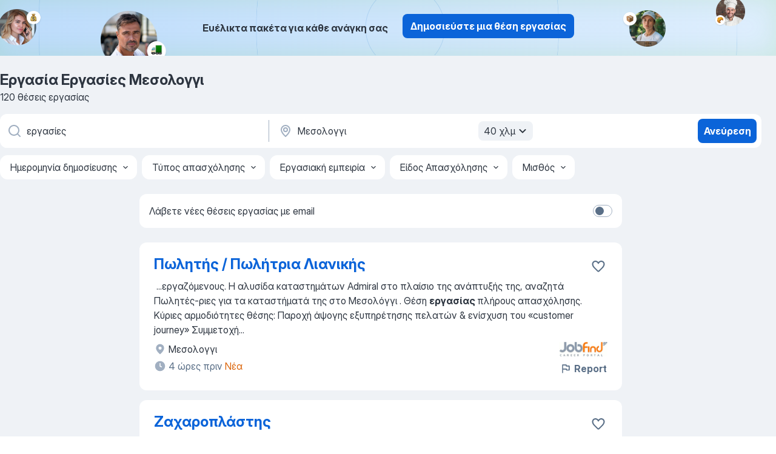

--- FILE ---
content_type: text/html
request_url: https://gr.jooble.org/%CE%B5%CF%81%CE%B3%CE%B1%CF%83%CE%AF%CE%B1-%CE%B5%CF%81%CE%B3%CE%B1%CF%83%CE%AF%CE%B5%CF%82/%CE%9C%CE%B5%CF%83%CE%BF%CE%BB%CE%BF%CE%B3%CE%B3%CE%B9
body_size: 88083
content:
<!DOCTYPE html><html lang="el" xmlns="http://www.w3.org/1999/xhtml"><head><meta charset="utf-8"><link data-chunk="app" rel="stylesheet" href="/assets/app.63d268cdb6a172e9d50c.css"><link data-chunk="SERP" rel="stylesheet" href="/assets/SERP.da906a8e02a2f8a30028.css"><meta name="viewport" content="width=device-width,initial-scale=1.0,maximum-scale=5" /><meta property="og:site_name" content="Jooble" /><meta property="og:locale" content="el" /><meta property="og:type" content="website" /><meta name="msvalidate.01" content="4E93DB804C5CCCD5B3AFF7486D4B2757" /><meta name="format-detection" content="telephone=no"><link rel="preconnect" href="https://www.googletagmanager.com" /><link rel="preconnect" href="https://www.google-analytics.com" /><link rel="dns-prefetch" href="https://www.google.com" /><link rel="dns-prefetch" href="https://apis.google.com" /><link rel="dns-prefetch" href="https://connect.facebook.net" /><link rel="dns-prefetch" href="https://www.facebook.com" /><link href="https://data-gr.jooble.org/assets/fonts/inter-display.css" rel="stylesheet"><link href="https://data-gr.jooble.org/assets/fonts/segoe.css" rel="stylesheet"><link rel="apple-touch-icon" href="/assets/images/favicon/ua/apple-touch-icon.png?v=4" /><link rel="apple-touch-icon" sizes="57x57" href="/assets/images/favicon/ua/apple-touch-icon-57x57.png?v=4" /><link rel="apple-touch-icon" sizes="60x60" href="/assets/images/favicon/ua/apple-touch-icon-60x60.png?v=4" /><link rel="apple-touch-icon" sizes="72x72" href="/assets/images/favicon/ua/apple-touch-icon-72x72.png?v=4" /><link rel="apple-touch-icon" sizes="76x76" href="/assets/images/favicon/ua/apple-touch-icon-76x76.png?v=4" /><link rel="apple-touch-icon" sizes="114x114" href="/assets/images/favicon/ua/apple-touch-icon-114x114.png?v=4" /><link rel="apple-touch-icon" sizes="120x120" href="/assets/images/favicon/ua/apple-touch-icon-120x120.png?v=4" /><link rel="apple-touch-icon" sizes="144x144" href="/assets/images/favicon/ua/apple-touch-icon-144x144.png?v=4" /><link rel="apple-touch-icon" sizes="152x152" href="/assets/images/favicon/ua/apple-touch-icon-152x152.png?v=4" /><link rel="apple-touch-icon" sizes="180x180" href="/assets/images/favicon/ua/apple-touch-icon-180x180.png?v=4" /><link rel="icon" type="image/png" sizes="16x16" href="/assets/images/favicon/ua/favicon-16x16.png?v=4"><link rel="icon" type="image/png" sizes="32x32" href="/assets/images/favicon/ua/favicon-32x32.png?v=4"><link rel="icon" type="image/png" sizes="48x48" href="/assets/images/favicon/ua/android-chrome-48x48.png?v=4"><link rel="icon" type="image/png" sizes="96x96" href="/assets/images/favicon/ua/android-chrome-96x96.png?v=4"><link rel="icon" type="image/png" sizes="144x144" href="/assets/images/favicon/ua/android-chrome-144x144.png?v=4"><link rel="icon" type="image/png" sizes="192x192" href="/assets/images/favicon/ua/android-chrome-192x192.png?v=4"><link rel="icon" type="image/png" sizes="194x194" href="/assets/images/favicon/ua/favicon-194x194.png?v=4"><link rel="icon" type="image/png" sizes="256x256" href="/assets/images/favicon/ua/android-chrome-256x256.png?v=4"><link rel="icon" type="image/png" sizes="384x384" href="/assets/images/favicon/ua/android-chrome-384x384.png?v=4"><link rel="icon" type="image/png" sizes="512x512" href="/assets/images/favicon/ua/android-chrome-512x512.png?v=4"><link rel="shortcut icon" type="image/x-icon" href="/assets/images/favicon/ua/favicon-ua.ico?v=4"><link rel="icon" href="/assets/images/favicon/ua/icon.svg?v=4" sizes="any" type="image/svg+xml"><meta name="msapplication-tooltip" content="Jooble"><meta name="msapplication-config" content="/browserconfig.xml"><meta name="msapplication-TileColor" content="#ffffff"><meta name="msapplication-TileImage" content="/assets/images/favicon/ua/mstile-144x144.png?v=4"><meta name="theme-color" content="#ffffff"><meta name="ir-site-verification-token" content="-1337664224"><script type="text/javascript" charset="utf-8">(function(g,o){g[o]=g[o]||function(){(g[o]['q']=g[o]['q']||[]).push(arguments)},g[o]['t']=1*new Date})(window,'_googCsa'); </script><script>!function(){if('PerformanceLongTaskTiming' in window) {var g=window.__tti={e:[]};g.o = new PerformanceObserver(function(l){g.e = g.e.concat(l.getEntries())});g.o.observe({entryTypes:['longtask']})}}();</script><script>!function(){var e,t,n,i,r={passive:!0,capture:!0},a=new Date,o=function(){i=[],t=-1,e=null,f(addEventListener)},c=function(i,r){e||(e=r,t=i,n=new Date,f(removeEventListener),u())},u=function(){if(t>=0&&t<n-a){var r={entryType:"first-input",name:e.type,target:e.target,cancelable:e.cancelable,startTime:e.timeStamp,processingStart:e.timeStamp+t};i.forEach((function(e){e(r)})),i=[]}},s=function(e){if(e.cancelable){var t=(e.timeStamp>1e12?new Date:performance.now())-e.timeStamp;"pointerdown"==e.type?function(e,t){var n=function(){c(e,t),a()},i=function(){a()},a=function(){removeEventListener("pointerup",n,r),removeEventListener("pointercancel",i,r)};addEventListener("pointerup",n,r),addEventListener("pointercancel",i,r)}(t,e):c(t,e)}},f=function(e){["mousedown","keydown","touchstart","pointerdown"].forEach((function(t){return e(t,s,r)}))},p="hidden"===document.visibilityState?0:1/0;addEventListener("visibilitychange",(function e(t){"hidden"===document.visibilityState&&(p=t.timeStamp,removeEventListener("visibilitychange",e,!0))}),!0);o(),self.webVitals={firstInputPolyfill:function(e){i.push(e),u()},resetFirstInputPolyfill:o,get firstHiddenTime(){return p}}}();</script><title data-rh="true">Εργασία: Εργασίες Μεσολογγι - Δεκέμβρης 2025 (Tώρα πρόσληψη!) - Jooble</title><link data-rh="true" rel="canonical" href="https://gr.jooble.org/%CE%B5%CF%81%CE%B3%CE%B1%CF%83%CE%AF%CE%B1-%CE%B5%CF%81%CE%B3%CE%B1%CF%83%CE%AF%CE%B5%CF%82/%CE%9C%CE%B5%CF%83%CE%BF%CE%BB%CE%BF%CE%B3%CE%B3%CE%B9"/><link data-rh="true" hreflang="el-GR" rel="alternate" href="https://gr.jooble.org/%CE%B5%CF%81%CE%B3%CE%B1%CF%83%CE%AF%CE%B1-%CE%B5%CF%81%CE%B3%CE%B1%CF%83%CE%AF%CE%B5%CF%82/%CE%9C%CE%B5%CF%83%CE%BF%CE%BB%CE%BF%CE%B3%CE%B3%CE%B9"/><meta data-rh="true" name="keywords" content="Εργασία Εργασίες Μεσολογγι, δουλεια Εργασίες Μεσολογγι, εργασία, δουλεια"/><meta data-rh="true" name="description" content="Νέες θέσεις - Εργασίες Μεσολογγι. Πλήρης, προσωρινή και μερική απασχόληση. Ανταγωνιστική αμοιβή. Πραγματικοί εργοδότες. Δωρεάν, γρήγορος και εύκολος τρόπος αναζήτησης εργασίας σε 22.000+ τρέχουσες ανακοινώσεις θέσεων εργασίας."/><meta data-rh="true" property="og:image" content="/assets/images/open_graph/og_image.png"/><meta data-rh="true" property="og:url" content="https://gr.jooble.org/%CE%B5%CF%81%CE%B3%CE%B1%CF%83%CE%AF%CE%B1-%CE%B5%CF%81%CE%B3%CE%B1%CF%83%CE%AF%CE%B5%CF%82/%CE%9C%CE%B5%CF%83%CE%BF%CE%BB%CE%BF%CE%B3%CE%B3%CE%B9"/><meta data-rh="true" property="og:title" content="Εργασία: Εργασίες Μεσολογγι - Δεκέμβρης 2025 (Tώρα πρόσληψη!) - Jooble"/><meta data-rh="true" property="og:description" content="Νέες θέσεις - Εργασίες Μεσολογγι. Πλήρης, προσωρινή και μερική απασχόληση. Ανταγωνιστική αμοιβή. Πραγματικοί εργοδότες. Δωρεάν, γρήγορος και εύκολος τρόπος αναζήτησης εργασίας σε 22.000+ τρέχουσες ανακοινώσεις θέσεων εργασίας."/><script data-rh="true" type="application/ld+json">{"@context":"https://schema.org","@type":"BreadcrumbList","itemListElement":[[{"@type":"ListItem","position":1,"item":{"@id":"https://gr.jooble.org","name":"Εργασία"}},{"@type":"ListItem","position":2,"item":{"@id":"https://gr.jooble.org/%CE%B5%CF%81%CE%B3%CE%B1%CF%83%CE%AF%CE%B1/%CE%9C%CE%B5%CF%83%CE%BF%CE%BB%CE%BF%CE%B3%CE%B3%CE%B9","name":"Εργασία Μεσολογγι"}},{"@type":"ListItem","position":3,"item":{"@id":"https://gr.jooble.org/%CE%B5%CF%81%CE%B3%CE%B1%CF%83%CE%AF%CE%B1-%CE%B5%CF%81%CE%B3%CE%B1%CF%83%CE%AF%CE%B5%CF%82","name":"Εργασίες"}},{"@type":"ListItem","position":4,"item":{"name":"Εργασίες Μεσολογγι"}}]]}</script><script data-rh="true" type="application/ld+json">{"@context":"https://schema.org","@type":"ItemList","numberOfItems":120,"itemListElement":[[{"@type":"ListItem","position":1,"url":"https://gr.jooble.org/jdp/2221767358269802785"},{"@type":"ListItem","position":2,"url":"https://gr.jooble.org/jdp/-6513038914466093353"},{"@type":"ListItem","position":3,"url":"https://gr.jooble.org/jdp/-7126086985742613698"},{"@type":"ListItem","position":4,"url":"https://gr.jooble.org/jdp/3993938097340577104"},{"@type":"ListItem","position":5,"url":"https://gr.jooble.org/jdp/3038357053771925982"},{"@type":"ListItem","position":6,"url":"https://gr.jooble.org/jdp/1039958638941899957"},{"@type":"ListItem","position":7,"url":"https://gr.jooble.org/jdp/6573421648599529678"},{"@type":"ListItem","position":8,"url":"https://gr.jooble.org/jdp/5620749076630619836"},{"@type":"ListItem","position":9,"url":"https://gr.jooble.org/jdp/6599921703302754111"},{"@type":"ListItem","position":10,"url":"https://gr.jooble.org/jdp/5122233202648509056"},{"@type":"ListItem","position":11,"url":"https://gr.jooble.org/jdp/6121494601441353664"},{"@type":"ListItem","position":12,"url":"https://gr.jooble.org/jdp/5382270326774511353"},{"@type":"ListItem","position":13,"url":"https://gr.jooble.org/jdp/-4189942175010579678"},{"@type":"ListItem","position":14,"url":"https://gr.jooble.org/jdp/6110698269756090969"},{"@type":"ListItem","position":15,"url":"https://gr.jooble.org/jdp/-7966704545248657784"},{"@type":"ListItem","position":16,"url":"https://gr.jooble.org/jdp/6956902943483479034"},{"@type":"ListItem","position":17,"url":"https://gr.jooble.org/jdp/-1980830381561417064"},{"@type":"ListItem","position":18,"url":"https://gr.jooble.org/jdp/7251234828858684153"},{"@type":"ListItem","position":19,"url":"https://gr.jooble.org/jdp/-2457028795690073321"},{"@type":"ListItem","position":20,"url":"https://gr.jooble.org/jdp/5376892748298199504"},{"@type":"ListItem","position":21,"url":"https://gr.jooble.org/jdp/8930826910418421267"},{"@type":"ListItem","position":22,"url":"https://gr.jooble.org/jdp/3484710874758419230"},{"@type":"ListItem","position":23,"url":"https://gr.jooble.org/jdp/200571909837168471"},{"@type":"ListItem","position":24,"url":"https://gr.jooble.org/jdp/7675317373903727180"},{"@type":"ListItem","position":25,"url":"https://gr.jooble.org/jdp/5891635809544784359"},{"@type":"ListItem","position":26,"url":"https://gr.jooble.org/jdp/5113607553261600879"},{"@type":"ListItem","position":27,"url":"https://gr.jooble.org/jdp/4906036541478856947"},{"@type":"ListItem","position":28,"url":"https://gr.jooble.org/jdp/6186300649160648337"},{"@type":"ListItem","position":29,"url":"https://gr.jooble.org/jdp/863879417614258110"},{"@type":"ListItem","position":30,"url":"https://gr.jooble.org/jdp/-8709527422836375923"}]]}</script></head><body ondragstart="return false"><div id="app"><div class="zR2N9v"><div class="_1G2nM4"><div></div><div class="AdTIXI woPAA+"><div class="VE4p9u"><img class="DQhyy9" src="/assets/images/new_lead_generation_banner/balkansManagers/moneyManager.png" alt="recommendations"/><img class="mTzoVA" src="/assets/images/new_lead_generation_banner/balkansManagers/carManager.png" alt="recommendations"/><img class="gLHmAV" src="/assets/images/new_lead_generation_banner/balkansManagers/boxManager.png" alt="recommendations"/><img class="Xn743Z" src="/assets/images/new_lead_generation_banner/balkansManagers/crouasantManager.png" alt="recommendations"/><img class="_69aNPU" src="/assets/images/new_lead_generation_banner/balkansManagers/littleCircle.png" alt="ellipse1"/><img class="hZRTn-" src="/assets/images/new_lead_generation_banner/balkansManagers/middleCircle.png" alt="ellipse2"/><img class="SnOgsk" src="/assets/images/new_lead_generation_banner/balkansManagers/largeCircle.png" alt="ellipse3"/></div><div class="_0nboYv"><p class="vtU8oW">Ευέλικτα πακέτα για κάθε ανάγκη σας</p><div class="IzeitS GsYJWj"><a class="yJhQFR PXIcBe _3JjIut E3AGJQ jsQWug PnPr9y" target="_blank" data-test-name="_newLeadGenerationEmployerButton" href="/employer/promo?eref=leadgenbanner">Δημοσιεύστε μια θέση εργασίας</a></div></div></div><div id="serpContainer" class="_0CG45k"><div class="+MdXgT"><header class="VavEB9"><div class="qD9dwK"><h1 class="_518B8Z">Εργασία Εργασίες Μεσολογγι</h1><div company="p" class="cXVOTD">120 θέσεις εργασίας</div></div><div class=""><form class="CXE+FW" data-test-name="_searchForm"><div class="tXoMlu"><div class="kySr3o EIHqTW"><div class="H-KSNn"><div class="Y6LTZC RKazSn"><div class="_0vIToK"><svg class="BC4g2E abyhUO gexuVd kPZVKg"><use xlink:href="/assets/sprite.1oxueCVBzlo-hocQRlhy.svg#icon-magnifier-usage"></use></svg><input id="input_:R55ioh:" class="_2cXMBT aHpE4r _5sX2B+" placeholder="Ψάχνω για θέσεις εργασίας..." type="text" spellcheck="false" name="keyword" autoComplete="off" autoCapitalize="off" data-test-name="_searchFormKeywordInput" aria-label="Τι θέση ψάχνετε;" value="εργασίες"/></div></div></div></div><div class="kySr3o _9+Weu7"><div class="H-KSNn"><div class="Y6LTZC RKazSn"><div class="_0vIToK"><svg class="BC4g2E abyhUO gexuVd kPZVKg"><use xlink:href="/assets/sprite.1oxueCVBzlo-hocQRlhy.svg#icon-map_marker-usage"></use></svg><input id="tbRegion" class="_2cXMBT aHpE4r _5sX2B+" placeholder="Στην περιοχή..." type="text" spellcheck="false" name="region" autoComplete="off" autoCapitalize="off" data-test-name="_searchFormRegionInput" aria-label="Υποδείξτε την πόλη στην οποία αναζητάτε εργασία" value="Μεσολογγι"/></div><div class="hQwOE1"><div class="-xWR9w" data-test-name="_radiusSelect"><button type="button" class="VMdYVt i6dNg1 oUsVL7 -A9fYs mO9zne">40 χλμ<span class="njVmSf"><svg class="KaSFrq JAzKjj GM7Sgs MQl7R9"><use xlink:href="/assets/sprite.1oxueCVBzlo-hocQRlhy.svg#icon-chevron_down-usage"></use></svg></span></button></div></div></div></div></div></div><button type="submit" class="VMdYVt i6dNg1 oUsVL7 xVPKbj ZuTpxY">Ανεύρεση</button></form></div><div class="p7hDF8"><div class="apmZrt" data-test-name="_smartTagsFilter"><div class="wYznI5"><span class="_1apRDx">Ημερομηνία δημοσίευσης</span><svg class="KaSFrq DuJhnH GM7Sgs _398Jb4"><use xlink:href="/assets/sprite.1oxueCVBzlo-hocQRlhy.svg#icon-chevron_down-usage"></use></svg></div><div class="wYznI5"><span class="_1apRDx">Τύπος απασχόλησης</span><svg class="KaSFrq DuJhnH GM7Sgs _398Jb4"><use xlink:href="/assets/sprite.1oxueCVBzlo-hocQRlhy.svg#icon-chevron_down-usage"></use></svg></div><div class="wYznI5"><span class="_1apRDx">Εργασιακή εμπειρία</span><svg class="KaSFrq DuJhnH GM7Sgs _398Jb4"><use xlink:href="/assets/sprite.1oxueCVBzlo-hocQRlhy.svg#icon-chevron_down-usage"></use></svg></div><div class="wYznI5"><span class="_1apRDx">Είδος Απασχ όλησης</span><svg class="KaSFrq DuJhnH GM7Sgs _398Jb4"><use xlink:href="/assets/sprite.1oxueCVBzlo-hocQRlhy.svg#icon-chevron_down-usage"></use></svg></div><div class="wYznI5"><span class="_1apRDx">Μισθός</span><svg class="KaSFrq DuJhnH GM7Sgs _398Jb4"><use xlink:href="/assets/sprite.1oxueCVBzlo-hocQRlhy.svg#icon-chevron_down-usage"></use></svg></div></div></div></header><div class="y+s7YY"><div class="Amjssv"><main class="toVmC+" role="main"><div class="NeCPdn" id="topBarContainer"><div class="dKIuea"><div class="pfddcp xPgV1+"><div class="Z7rxKJ"><span class="ahUpuK">Λάβετε νέες θέσεις εργασίας με email</span><div class="rV3P9b H6hBvI RDT4pD seXaaO"><input id="SubscriptionSwitcher" type="checkbox" aria-label="SubscriptionSwitcher"/><label for="SubscriptionSwitcher"><span data-switch="pill" data-caption="false"><span data-switch="round"></span></span></label></div></div></div></div></div><div class="bXbgrv" id="serpContent"><div><div class="infinite-scroll-component__outerdiv"><div class="infinite-scroll-component ZbPfXY _serpContentBlock" style="height:auto;overflow:auto;-webkit-overflow-scrolling:touch"><div><ul class="kiBEcn"><li></li><li><div id="2221767358269802785" data-test-name="_jobCard" class="+n4WEb rHG1ci"><div class="_9q4Aij"><h2 class="jA9gFS dUatPc"><a class="_8w9Ce2 tUC4Fj _6i4Nb0 wtCvxI job_card_link" target="_blank" href="https://gr.jooble.org/jdp/2221767358269802785">Πωλητής / Πωλήτρια Λιανικής</a></h2><div class="_5A-eEY"><div class="Bdpujj"><button type="button" class="ZapzXe _9WpygY XEfYdx JFkX+L vMdXr7 RNbuqd" data-test-name="jobFavoritesButton__2221767358269802785" aria-label="Αποθηκεύστε την κενή θέση εργασίας στα αγαπημένα"><span class="H2e2t1 +gVFyQ"><svg class="KaSFrq JAzKjj _0ng4na"><use xlink:href="/assets/sprite.1oxueCVBzlo-hocQRlhy.svg#icon-heart_outline-usage"></use></svg></span></button></div></div></div><div><div class="QZH8mt"><div class="GEyos4">&nbsp;...<span>εργαζόμ ενους. H αλυσίδα καταστημάτων Αdmiral στο πλαίσιο της ανάπτυξής της, αναζητά Πωλητές-ριες για τα καταστήματά της στο Μεσολόγγι . Θέση </span><b>εργασίας </b><span>πλήρους απασχόλησης. Κύριες αρμοδιότητες θέσης: Παροχή άψογης εξυπηρέτησης πελατών & ενίσχυση του «customer journey» Συμμετοχή</span>...&nbsp;</div><div class="rvi8+s"></div></div><div class="L4BhzZ wrapper__new_tags_design bLrJMm"><div class="j+648w"><button type="button" class="ZapzXe _9WpygY JFkX+L vMdXr7 _9ofHq7" data-test-name="_reportJobButtonSerp"><span class="H2e2t1 w87w0E"><svg class="KaSFrq xY3sEm _0ng4na cS9jE1"><use xlink:href="/assets/sprite.1oxueCVBzlo-hocQRlhy.svg#icon-flag-usage"></use></svg></span>Report</button><img src="/css/images/plogo/54.gif" class="yUFQEM" aria-hidden="true" alt="dteCompanyLogo"/></div><div class="E6E0jY"><div class="blapLw gj1vO6 fhg31q nxYYVJ" tabindex="-1"><svg class="BC4g2E c6AqqO gexuVd kE3ssB DlQ0Ty icon_gray_soft mdorqd"><use xlink:href="/assets/sprite.1oxueCVBzlo-hocQRlhy.svg#icon-map_marker_filled-usage"></use></svg><div class="caption NTRJBV">Μεσολογγι</div></div><div class="blapLw gj1vO6 fhg31q fGYTou"><svg class="BC4g2E c6AqqO gexuVd kE3ssB DlQ0Ty icon_gray_soft jjtReA"><use xlink:href="/assets/sprite.1oxueCVBzlo-hocQRlhy.svg#icon-clock_filled-usage"></use></svg><div class="caption Vk-5Da">4 ώρες πριν<span class="TJqLwY">Νέα</span></div></div></div></div></div></div></li><li><div id="-6513038914466093353" data-test-name="_jobCard" class="+n4WEb rHG1ci"><div class="_9q4Aij"><h2 class="jA9gFS dUatPc"><a class="_8w9Ce2 tUC4Fj _6i4Nb0 wtCvxI job_card_link" target="_blank" href="https://gr.jooble.org/jdp/-6513038914466093353">Ζαχαροπλάστης</a></h2><div class="_5A-eEY"><div class="Bdpujj"><button type="button" class="ZapzXe _9WpygY XEfYdx JFkX+L vMdXr7 RNbuqd" data-test-name="jobFavoritesButton__-6513038914466093353" aria-label="Αποθηκεύστε την κενή θέση εργασίας στα αγαπημένα"><span class="H2e2t1 +gVFyQ"><svg class="KaSFrq JAzKjj _0ng4na"><use xlink:href="/assets/sprite.1oxueCVBzlo-hocQRlhy.svg#icon-heart_outline-usage"></use></svg></span></button></div></div></div><div><div class="QZH8mt"><div class="GEyos4">&nbsp;...<span>επικοινωνίας, συνεργασίας, οργάνωσης και διαχείρισης χρόνου 
 Ομαδικότητα, υπευθυνότητα, συνέπεια και προσοχή στη λεπτομέρεια 
 Δυνατότητα </span><b>εργασίας </b><span>σε κυλιόμενο ωράριο 
 Κάτοχος πιστοποιητικού υγείας σε ισχύ 
 
 Η εταιρία προσφέρει: 
 Πλήρη απασχόληση 
 Ικανοποιητικό</span>...&nbsp;</div><div class="rvi8+s"></div></div><div class="L4BhzZ wrapper__new_tags_design bLrJMm"><div class="j+648w"><button type="button" class="ZapzXe _9WpygY JFkX+L vMdXr7 _9ofHq7" data-test-name="_reportJobButtonSerp"><span class="H2e2t1 w87w0E"><svg class="KaSFrq xY3sEm _0ng4na cS9jE1"><use xlink:href="/assets/sprite.1oxueCVBzlo-hocQRlhy.svg#icon-flag-usage"></use></svg></span>Report</button></div><div class="E6E0jY"><div class="pXyhD4 VeoRvG"><div class="heru4z"><p class="z6WlhX" data-test-name="_companyName">Γευσήνους</p></div></div><div class="blapLw gj1vO6 fhg31q nxYYVJ" tabindex="-1"><svg class="BC4g2E c6AqqO gexuVd kE3ssB DlQ0Ty icon_gray_soft mdorqd"><use xlink:href="/assets/sprite.1oxueCVBzlo-hocQRlhy.svg#icon-map_marker_filled-usage"></use></svg><div class="caption NTRJBV">Κρυονέρι</div></div><div class="blapLw gj1vO6 fhg31q fGYTou"><svg class="BC4g2E c6AqqO gexuVd kE3ssB DlQ0Ty icon_gray_soft jjtReA"><use xlink:href="/assets/sprite.1oxueCVBzlo-hocQRlhy.svg#icon-clock_filled-usage"></use></svg><div class="caption Vk-5Da">20 ημέρες πριν</div></div></div></div></div></div></li><li><div id="-7126086985742613698" data-test-name="_jobCard" class="+n4WEb rHG1ci"><div class="_9q4Aij"><h2 class="jA9gFS dUatPc"><a class="_8w9Ce2 tUC4Fj _6i4Nb0 wtCvxI job_card_link" target="_blank" href="https://gr.jooble.org/jdp/-7126086985742613698">ΛΟΓΙΣΤΗΣ</a></h2><div class="_5A-eEY"><div class="Bdpujj"><button type="button" class="ZapzXe _9WpygY XEfYdx JFkX+L vMdXr7 RNbuqd" data-test-name="jobFavoritesButton__-7126086985742613698" aria-label="Αποθηκεύστε την κενή θέση εργασίας στα αγαπημένα"><span class="H2e2t1 +gVFyQ"><svg class="KaSFrq JAzKjj _0ng4na"><use xlink:href="/assets/sprite.1oxueCVBzlo-hocQRlhy.svg#icon-heart_outline-usage"></use></svg></span></button></div></div></div><div><div class="QZH8mt"><div class="GEyos4">&nbsp;...<span>απλογραφικά και διπλογραφικά βιβλία 
 Σύνταξη φορολογικών και ασφαλιστικών δηλώσεων 
 Απαραίτητα προσόντα: 
 Γνώση ψηφιακού ωραρίου </span><b>εργασίας </b><span>
 Απαραίτητη γνώση MYDATA 
 Απαραίτητη προυπηρεσία 
 Επιθυμητή γνώση EPSILON NET 
 Δεξιότητες: 
 Δυναμικό και ομαδικό πνεύμα</span>...&nbsp;</div><div class="rvi8+s"></div></div><div class="L4BhzZ wrapper__new_tags_design bLrJMm"><div class="j+648w"><button type="button" class="ZapzXe _9WpygY JFkX+L vMdXr7 _9ofHq7" data-test-name="_reportJobButtonSerp"><span class="H2e2t1 w87w0E"><svg class="KaSFrq xY3sEm _0ng4na cS9jE1"><use xlink:href="/assets/sprite.1oxueCVBzlo-hocQRlhy.svg#icon-flag-usage"></use></svg></span>Report</button></div><div class="E6E0jY"><div class="pXyhD4 VeoRvG"><div class="heru4z"><p class="z6WlhX" data-test-name="_companyName">New Balance - Startline Single Member S.A</p></div></div><div class="blapLw gj1vO6 fhg31q nxYYVJ" tabindex="-1"><svg class="BC4g2E c6AqqO gexuVd kE3ssB DlQ0Ty icon_gray_soft mdorqd"><use xlink:href="/assets/sprite.1oxueCVBzlo-hocQRlhy.svg#icon-map_marker_filled-usage"></use></svg><div class="caption NTRJBV">Κρυονέρι</div></div><div class="blapLw gj1vO6 fhg31q fGYTou"><svg class="BC4g2E c6AqqO gexuVd kE3ssB DlQ0Ty icon_gray_soft jjtReA"><use xlink:href="/assets/sprite.1oxueCVBzlo-hocQRlhy.svg#icon-clock_filled-usage"></use></svg><div class="caption Vk-5Da">7 ημέρες πριν</div></div></div></div></div></div></li><li><div id="3993938097340577104" data-test-name="_jobCard" class="+n4WEb rHG1ci"><div class="_9q4Aij"><h2 class="jA9gFS dUatPc"><a class="_8w9Ce2 tUC4Fj _6i4Nb0 wtCvxI job_card_link" target="_blank" href="https://gr.jooble.org/jdp/3993938097340577104">Οδηγός</a></h2><div class="_5A-eEY"><div class="Bdpujj"><button type="button" class="ZapzXe _9WpygY XEfYdx JFkX+L vMdXr7 RNbuqd" data-test-name="jobFavoritesButton__3993938097340577104" aria-label="Αποθηκεύστε την κενή θέση εργασίας στα αγαπημένα"><span class="H2e2t1 +gVFyQ"><svg class="KaSFrq JAzKjj _0ng4na"><use xlink:href="/assets/sprite.1oxueCVBzlo-hocQRlhy.svg#icon-heart_outline-usage"></use></svg></span></button></div></div></div><div><div class="QZH8mt"><div class="GEyos4">&nbsp;...<span>Υπεύθυνος για την καλή κατάσταση, συντήρηση και καθαριότητα των οχημάτων 
 Διασφάλιση τήρησης κανόνων υγιεινής & ασφάλειας στο χώρο </span><b>εργασίας </b><span>
 Επιθυμητά προσόντα 
 Εργασιακή εμπειρία τουλάχιστον 2 ετών σε αντίστοιχη θέση 
 Ικανότητες επικοινωνίας, συνεργασίας,</span>...&nbsp;</div><div class="rvi8+s"></div></div><div class="L4BhzZ wrapper__new_tags_design bLrJMm"><div class="j+648w"><button type="button" class="ZapzXe _9WpygY JFkX+L vMdXr7 _9ofHq7" data-test-name="_reportJobButtonSerp"><span class="H2e2t1 w87w0E"><svg class="KaSFrq xY3sEm _0ng4na cS9jE1"><use xlink:href="/assets/sprite.1oxueCVBzlo-hocQRlhy.svg#icon-flag-usage"></use></svg></span>Report</button></div><div class="E6E0jY"><div class="pXyhD4 VeoRvG"><div class="heru4z"><p class="z6WlhX" data-test-name="_companyName">Γευσήνους</p></div></div><div class="blapLw gj1vO6 fhg31q nxYYVJ" tabindex="-1"><svg class="BC4g2E c6AqqO gexuVd kE3ssB DlQ0Ty icon_gray_soft mdorqd"><use xlink:href="/assets/sprite.1oxueCVBzlo-hocQRlhy.svg#icon-map_marker_filled-usage"></use></svg><div class="caption NTRJBV">Κρυονέρι</div></div><div class="blapLw gj1vO6 fhg31q fGYTou"><svg class="BC4g2E c6AqqO gexuVd kE3ssB DlQ0Ty icon_gray_soft jjtReA"><use xlink:href="/assets/sprite.1oxueCVBzlo-hocQRlhy.svg#icon-clock_filled-usage"></use></svg><div class="caption Vk-5Da">16 ημέρες πριν</div></div></div></div></div></div></li><li><div id="3038357053771925982" data-test-name="_jobCard" class="+n4WEb rHG1ci"><div class="_9q4Aij"><h2 class="jA9gFS dUatPc"><a class="_8w9Ce2 tUC4Fj _6i4Nb0 wtCvxI job_card_link" target="_blank" href="https://gr.jooble.org/jdp/3038357053771925982">Αποθηκάριος</a></h2><div class="_5A-eEY"><div class="Bdpujj"><button type="button" class="ZapzXe _9WpygY XEfYdx JFkX+L vMdXr7 RNbuqd" data-test-name="jobFavoritesButton__3038357053771925982" aria-label="Αποθηκεύστε την κενή θέση εργασίας στα αγαπημένα"><span class="H2e2t1 +gVFyQ"><svg class="KaSFrq JAzKjj _0ng4na"><use xlink:href="/assets/sprite.1oxueCVBzlo-hocQRlhy.svg#icon-heart_outline-usage"></use></svg></span></button></div></div></div><div><div class="QZH8mt"><div class="GEyos4">&nbsp;...<span>προσοχή στη λεπτομέρεια 
 Η εταιρία προσφέρει: 
 Πλήρη απασχόληση σε πρωϊνό ωράριο 
 Ικανοποιητικό πακέτο αποδοχών 
 Ευχάριστο & δυναμικό περιβάλλον </span><b>εργασίας </b><span>
 Συνεχή εκπαίδευση & προοπτικές εξέλιξης 
 Παροχή γεύμ ατος σε εστιατόριο στις εγκαταστάσεις της εταιρίας</span>...&nbsp;</div><div class="rvi8+s"></div></div><div class="L4BhzZ wrapper__new_tags_design bLrJMm"><div class="j+648w"><button type="button" class="ZapzXe _9WpygY JFkX+L vMdXr7 _9ofHq7" data-test-name="_reportJobButtonSerp"><span class="H2e2t1 w87w0E"><svg class="KaSFrq xY3sEm _0ng4na cS9jE1"><use xlink:href="/assets/sprite.1oxueCVBzlo-hocQRlhy.svg#icon-flag-usage"></use></svg></span>Report</button></div><div class="E6E0jY"><div class="pXyhD4 VeoRvG"><div class="heru4z"><p class="z6WlhX" data-test-name="_companyName">Γευσήνους</p></div></div><div class="blapLw gj1vO6 fhg31q nxYYVJ" tabindex="-1"><svg class="BC4g2E c6AqqO gexuVd kE3ssB DlQ0Ty icon_gray_soft mdorqd"><use xlink:href="/assets/sprite.1oxueCVBzlo-hocQRlhy.svg#icon-map_marker_filled-usage"></use></svg><div class="caption NTRJBV">Κρυονέρι</div></div><div class="blapLw gj1vO6 fhg31q fGYTou"><svg class="BC4g2E c6AqqO gexuVd kE3ssB DlQ0Ty icon_gray_soft jjtReA"><use xlink:href="/assets/sprite.1oxueCVBzlo-hocQRlhy.svg#icon-clock_filled-usage"></use></svg><div class="caption Vk-5Da">16 ημέρες πριν</div></div></div></div></div></div></li><li><div id="1039958638941899957" data-test-name="_jobCard" class="+n4WEb rHG1ci"><div class="_9q4Aij"><h2 class="jA9gFS dUatPc"><a class="_8w9Ce2 tUC4Fj _6i4Nb0 wtCvxI job_card_link" target="_blank" href="https://gr.jooble.org/jdp/1039958638941899957">Βοηθός Λογιστή</a></h2><div class="_5A-eEY"><div class="Bdpujj"><button type="button" class="ZapzXe _9WpygY XEfYdx JFkX+L vMdXr7 RNbuqd" data-test-name="jobFavoritesButton__1039958638941899957" aria-label="Αποθηκεύστε την κενή θέση εργασίας στα αγαπημένα"><span class="H2e2t1 +gVFyQ"><svg class="KaSFrq JAzKjj _0ng4na"><use xlink:href="/assets/sprite.1oxueCVBzlo-hocQRlhy.svg#icon-heart_outline-usage"></use></svg></span></button></div></div></div><div><div class="QZH8mt"><div class="GEyos4">&nbsp;...<span>προγραμμάτων MS-Office 
 Κατανόηση διαδικασιών συμφωνιών, ταμείου & εξόδων 
 Η εταιρία προσφέρει: 
 Ικανοποιητικό πακέτο αποδοχών 
 Ευχάριστο & δυναμικό περιβάλλον </span><b>εργασίας </b><span>
 Συνεχή υποστήριξη & εκπαίδευση 
 Παροχή γεύματος σε εστιατόριο στις εγκαταστάσεις της εταιρίας</span>...&nbsp;</div><div class="rvi8+s"></div></div><div class="L4BhzZ wrapper__new_tags_design bLrJMm"><div class="j+648w"><button type="button" class="ZapzXe _9WpygY JFkX+L vMdXr7 _9ofHq7" data-test-name="_reportJobButtonSerp"><span class="H2e2t1 w87w0E"><svg class="KaSFrq xY3sEm _0ng4na cS9jE1"><use xlink:href="/assets/sprite.1oxueCVBzlo-hocQRlhy.svg#icon-flag-usage"></use></svg></span>Report</button></div><div class="E6E0jY"><div class="pXyhD4 VeoRvG"><div class="heru4z"><p class="z6WlhX" data-test-name="_companyName">Γευσήνους</p></div></div><div class="blapLw gj1vO6 fhg31q nxYYVJ" tabindex="-1"><svg class="BC4g2E c6AqqO gexuVd kE3ssB DlQ0Ty icon_gray_soft mdorqd"><use xlink:href="/assets/sprite.1oxueCVBzlo-hocQRlhy.svg#icon-map_marker_filled-usage"></use></svg><div class="caption NTRJBV">Κρυονέρι</div></div><div class="blapLw gj1vO6 fhg31q fGYTou"><svg class="BC4g2E c6AqqO gexuVd kE3ssB DlQ0Ty icon_gray_soft jjtReA"><use xlink:href="/assets/sprite.1oxueCVBzlo-hocQRlhy.svg#icon-clock_filled-usage"></use></svg><div class="caption Vk-5Da">6 ημέρες πριν</div></div></div></div></div></div></li><li><div id="6573421648599529678" data-test-name="_jobCard" class="+n4WEb rHG1ci"><div class="_9q4Aij"><h2 class="jA9gFS dUatPc"><a class="_8w9Ce2 tUC4Fj _6i4Nb0 wtCvxI job_card_link" target="_blank" href="https://gr.jooble.org/jdp/6573421648599529678">Μάγειρας Α&#x27; Β&#x27; Γ&#x27;</a></h2><div class="_5A-eEY"><div class="Bdpujj"><button type="button" class="ZapzXe _9WpygY XEfYdx JFkX+L vMdXr7 RNbuqd" data-test-name="jobFavoritesButton__6573421648599529678" aria-label="Αποθηκεύστε την κενή θέση εργασίας στα αγαπημένα"><span class="H2e2t1 +gVFyQ"><svg class="KaSFrq JAzKjj _0ng4na"><use xlink:href="/assets/sprite.1oxueCVBzlo-hocQRlhy.svg#icon-heart_outline-usage"></use></svg></span></button></div></div></div><div><div class="QZH8mt"><div class="GEyos4">&nbsp;...<span>Αρμοδιότητες: 
 Προετοιμασία και παραγωγή κρύων & ζεστών γευμάτων 
 Διασφάλιση τήρησης κανόνων υγιεινής & ασφάλειας στο χώρο </span><b>εργασίας </b><span>
 Τήρηση καθαριότητας & ευταξίας στο χώρο της κουζίνας 
 Διαχείριση παραγγελιών και έλεγχος αποθέματος προϊόντων & τροφίμων 
 Επιθυμητά</span>...&nbsp;</div><div class="rvi8+s"></div></div><div class="L4BhzZ wrapper__new_tags_design bLrJMm"><div class="j+648w"><button type="button" class="ZapzXe _9WpygY JFkX+L vMdXr7 _9ofHq7" data-test-name="_reportJobButtonSerp"><span class="H2e2t1 w87w0E"><svg class="KaSFrq xY3sEm _0ng4na cS9jE1"><use xlink:href="/assets/sprite.1oxueCVBzlo-hocQRlhy.svg#icon-flag-usage"></use></svg></span>Report</button></div><div class="E6E0jY"><div class="pXyhD4 VeoRvG"><div class="heru4z"><p class="z6WlhX" data-test-name="_companyName">Γευσήνους</p></div></div><div class="blapLw gj1vO6 fhg31q nxYYVJ" tabindex="-1"><svg class="BC4g2E c6AqqO gexuVd kE3ssB DlQ0Ty icon_gray_soft mdorqd"><use xlink:href="/assets/sprite.1oxueCVBzlo-hocQRlhy.svg#icon-map_marker_filled-usage"></use></svg><div class="caption NTRJBV">Κρυονέρι</div></div><div class="blapLw gj1vO6 fhg31q fGYTou"><svg class="BC4g2E c6AqqO gexuVd kE3ssB DlQ0Ty icon_gray_soft jjtReA"><use xlink:href="/assets/sprite.1oxueCVBzlo-hocQRlhy.svg#icon-clock_filled-usage"></use></svg><div class="caption Vk-5Da">14 ημέρες π ριν</div></div></div></div></div></div></li><li></li><li><div id="5620749076630619836" data-test-name="_jobCard" class="+n4WEb rHG1ci"><div class="_9q4Aij"><h2 class="jA9gFS dUatPc"><a class="_8w9Ce2 tUC4Fj _6i4Nb0 wtCvxI job_card_link" target="_blank" href="https://gr.jooble.org/jdp/5620749076630619836">Τεχνικός τμήματος Συντήρησης</a></h2><div class="_5A-eEY"><div class="Bdpujj"><button type="button" class="ZapzXe _9WpygY XEfYdx JFkX+L vMdXr7 RNbuqd" data-test-name="jobFavoritesButton__5620749076630619836" aria-label="Αποθηκεύστε την κενή θέση εργασίας στα αγαπημένα"><span class="H2e2t1 +gVFyQ"><svg class="KaSFrq JAzKjj _0ng4na"><use xlink:href="/assets/sprite.1oxueCVBzlo-hocQRlhy.svg#icon-heart_outline-usage"></use></svg></span></button></div></div></div><div><div class="QZH8mt"><div class="GEyos4">&nbsp;...<span>στη λεπτομέρεια 
 Δυνατότητα απασχόλησης σε κυλιόμενο πρόγραμμα βαρδιών 
 Η εταιρία προσφέρει: 
 Πλήρη απασχόληση 
 Ευχάριστο & δυναμικό περιβάλλον </span><b>εργασίας </b><span>
 Συνεχή εκπαίδευση & προοπτικές εξέλιξης 
 Παροχή γεύματος σε εστιατόριο στις εγκαταστάσεις της εταιρίας</span>...&nbsp;</div><div class="rvi8+s"></div></div><div class="L4BhzZ wrapper__new_tags_design bLrJMm"><div class="j+648w"><button type="button" class="ZapzXe _9WpygY JFkX+L vMdXr7 _9ofHq7" data-test-name="_reportJobButtonSerp"><span class="H2e2t1 w87w0E"><svg class="KaSFrq xY3sEm _0ng4na cS9jE1"><use xlink:href="/assets/sprite.1oxueCVBzlo-hocQRlhy.svg#icon-flag-usage"></use></svg></span>Report</button></div><div class="E6E0jY"><div class="pXyhD4 VeoRvG"><div class="heru4z"><p class="z6WlhX" data-test-name="_companyName">Γευσήνους</p></div></div><div class="blapLw gj1vO6 fhg31q nxYYVJ" tabindex="-1"><svg class="BC4g2E c6AqqO gexuVd kE3ssB DlQ0Ty icon_gray_soft mdorqd"><use xlink:href="/assets/sprite.1oxueCVBzlo-hocQRlhy.svg#icon-map_marker_filled-usage"></use></svg><div class="caption NTRJBV">Κρυονέρι</div></div><div class="blapLw gj1vO6 fhg31q fGYTou"><svg class="BC4g2E c6AqqO gexuVd kE3ssB DlQ0Ty icon_gray_soft jjtReA"><use xlink:href="/assets/sprite.1oxueCVBzlo-hocQRlhy.svg#icon-clock_filled-usage"></use></svg><div class="caption Vk-5Da">5 ημέρες πριν</div></div></div></div></div></div></li><li><div id="6599921703302754111" data-test-name="_jobCard" class="+n4WEb rHG1ci"><div class="_9q4Aij"><h2 class="jA9gFS dUatPc"><a class="_8w9Ce2 tUC4Fj _6i4Nb0 wtCvxI job_card_link" target="_blank" href="https://gr.jooble.org/jdp/6599921703302754111">Οδηγός - Κρυονέρι Αττικής</a></h2><div class="_5A-eEY"><div class="Bdpujj"><button type="button" class="ZapzXe _9WpygY XEfYdx JFkX+L vMdXr7 RNbuqd" data-test-name="jobFavoritesButton__6599921703302754111" aria-label="Αποθηκεύστε την κενή θέση εργασίας στα αγαπημένα"><span class="H2e2t1 +gVFyQ"><svg class="KaSFrq JAzKjj _0ng4na"><use xlink:href="/assets/sprite.1oxueCVBzlo-hocQRlhy.svg#icon-heart_outline-usage"></use></svg></span></button></div></div></div><div><div class="QZH8mt"><div class="GEyos4">&nbsp;...<span>φυσική κατάσταση και ομαδικό πνεύμα 
 Παρέχονται 
 Σταθερή εργασία  με πλήρες ωράριο (Δευτέρα – Παρασκευή)
 Ευχάριστο και οργανωμένο περιβάλλον </span><b>εργασίας </b><span>
 Ανταγωνιστικός μισθός  και  ιδιωτική ασφάλιση 
 Προοπτικές  μακροχρόνιας συνεργασίας  σε αναπτυσσόμενη εταιρεία</span>...&nbsp;</div><div class="rvi8+s"></div></div><div class="L4BhzZ wrapper__new_tags_design bLrJMm"><div class="j+648w"><button type="button" class="ZapzXe _9WpygY JFkX+L vMdXr7 _9ofHq7" data-test-name="_reportJobButtonSerp"><span class="H2e2t1 w87w0E"><svg class="KaSFrq xY3sEm _0ng4na cS9jE1"><use xlink:href="/assets/sprite.1oxueCVBzlo-hocQRlhy.svg#icon-flag-usage"></use></svg></span>Report</button></div><div class="E6E0jY"><div class="pXyhD4 VeoRvG"><div class="heru4z"><p class="z6WlhX" data-test-name="_companyName">Bristot Hellas AE</p></div></div><div class="blapLw gj1vO6 fhg31q nxYYVJ" tabindex="-1"><svg class="BC4g2E c6AqqO gexuVd kE3ssB DlQ0Ty icon_gray_soft mdorqd"><use xlink:href="/assets/sprite.1oxueCVBzlo-hocQRlhy.svg#icon-map_marker_filled-usage"></use></svg><div class="caption NTRJBV">Κρυονέρι</div></div><div class="blapLw gj1vO6 fhg31q fGYTou"><svg class="BC4g2E c6AqqO gexuVd kE3ssB DlQ0Ty icon_gray_soft jjtReA"><use xlink:href="/assets/sprite.1oxueCVBzlo-hocQRlhy.svg#icon-clock_filled-usage"></use></svg><div class="caption Vk-5Da">8 ημέρες πριν</div></div></div></div></div></div></li><li><div id="5122233202648509056" data-test-name="_jobCard" class="+n4WEb rHG1ci"><div class="_9q4Aij"><h2 class="jA9gFS dUatPc"><a class="_8w9Ce2 tUC4Fj _6i4Nb0 wtCvxI job_card_link" target="_blank" href="https://gr.jooble.org/jdp/5122233202648509056">Χειριστής Μηχανής Παραγωγής (Κρυονέρι)</a></h2><div class="_5A-eEY"><div class="Bdpujj"><button type="button" class="ZapzXe _9WpygY XEfYdx JFkX+L vMdXr7 RNbuqd" data-test-name="jobFavoritesButton__5122233202648509056" aria-label="Αποθηκεύστε την κενή θέση εργασίας στα αγαπημένα"><span class="H2e2t1 +gVFyQ"><svg class="KaSFrq JAzKjj _0ng4na"><use xlink:href="/assets/sprite.1oxueCVBzlo-hocQRlhy.svg#icon-heart_outline-usage"></use></svg></span></button></div></div></div><div><div class="QZH8mt"><div class="GEyos4">&nbsp;...<span>πνεύμα, εργατικότητα και αποτελεσματικότητα 

 Benefits 
~ Ανταγωνιστικό πακέτο αποδοχών 
~30€/ μήνα σε διατακτικές 
~ Μετακίνηση με εταιρικό λεωφορείο από και προς την εργασία/ ταξί για βραδινές βάρδιες 
~ Ευχάριστο, σύγχρονο και φιλικό περιβάλλον </span><b>εργασίας</b>...&nbsp;</div><div class="rvi8+s"></div></div><div class="L4BhzZ wrapper__new_tags_design bLrJMm"><div class="j+648w"><button type="button" class="ZapzXe _9WpygY JFkX+L vMdXr7 _9ofHq7" data-test-name="_reportJobButtonSerp"><span class="H2e2t1 w87w0E"><svg class="KaSFrq xY3sEm _0ng4na cS9jE1"><use xlink:href="/assets/sprite.1oxueCVBzlo-hocQRlhy.svg#icon-flag-usage"></use></svg></span>Report</button></div><div class="E6E0jY"><div class="pXyhD4 VeoRvG"><div class="heru4z"><p class="z6WlhX" data-test-name="_companyName">Mellon Technologies</p></div></div><div class="blapLw gj1vO6 fhg31q nxYYVJ" tabindex="-1"><svg class="BC4g2E c6AqqO gexuVd kE3ssB DlQ0Ty icon_gray_soft mdorqd"><use xlink:href="/assets/sprite.1oxueCVBzlo-hocQRlhy.svg#icon-map_marker_filled-usage"></use></svg><div class="caption NTRJBV">Κρυονέρι</div></div><div class="blapLw gj1vO6 fhg31q fGYTou"><svg class="BC4g2E c6AqqO gexuVd kE3ssB DlQ0Ty icon_gray_soft jjtReA"><use xlink:href="/assets/sprite.1oxueCVBzlo-hocQRlhy.svg#icon-clock_filled-usage"></use></svg><div class="caption Vk-5Da">2 ημέρες πριν</div></div></div></div></div></div></li><li><div id="6121494601441353664" data-test-name="_jobCard" class="+n4WEb rHG1ci"><div class="_9q4Aij"><h2 class="jA9gFS dUatPc"><a class="_8w9Ce2 tUC4Fj _6i4Nb0 wtCvxI job_card_link" target="_blank" href="https://gr.jooble.org/jdp/6121494601441353664">Service Manager- Πάργα τουριστική σεζόν 2026</a></h2><div class="_5A-eEY"><div class="Bdpujj"><button type="button" class="ZapzXe _9WpygY XEfYdx JFkX+L vMdXr7 RNbuqd" data-test-name="jobFavoritesButton__6121494601441353664" aria-label="Αποθηκεύστε την κενή θέση εργασίας στα αγαπημένα"><span class="H2e2t1 +gVFyQ"><svg class="KaSFrq JAzKjj _0ng4na"><use xlink:href="/assets/sprite.1oxueCVBzlo-hocQRlhy.svg#icon-heart_outline-usage"></use></svg></span></button></div></div></div><div><div class="QZH8mt"><div class="GEyos4">&nbsp;...<span>Υπεύθυνος/η για την οργάνωση του εστιατορίου, του Bar, του Room Service & Beach Service 
 Οργανώνει τα καθημερινά προγράμματα </span><b>εργασίας </b><span>της ομάδας 
 Παρακολουθεί καθημερινά τα σχόλια των πελατών 
 Διασφαλίζει την υψηλού επιπέδου εξυπηρέτηση των πελατών 
 Εξετάζει</span>...&nbsp;</div><div class="rvi8+s"></div></div><div class="L4BhzZ wrapper__new_tags_design bLrJMm"><div class="j+648w"><button type="button" class="ZapzXe _9WpygY JFkX+L vMdXr7 _9ofHq7" data-test-name="_reportJobButtonSerp"><span class="H2e2t1 w87w0E"><svg class="KaSFrq xY3sEm _0ng4na cS9jE1"><use xlink:href="/assets/sprite.1oxueCVBzlo-hocQRlhy.svg#icon-flag-usage"></use></svg></span>Report</button></div><div class="E6E0jY"><div class="pXyhD4 VeoRvG"><div class="heru4z"><p class="z6WlhX" data-test-name="_companyName">Lichnos beach hotel</p></div></div><div class="blapLw gj1vO6 fhg31q nxYYVJ" tabindex="-1"><svg class="BC4g2E c6AqqO gexuVd kE3ssB DlQ0Ty icon_gray_soft mdorqd"><use xlink:href="/assets/sprite.1oxueCVBzlo-hocQRlhy.svg#icon-map_marker_filled-usage"></use></svg><div class="caption NTRJBV">Πατρα</div></div><div class="blapLw gj1vO6 fhg31q fGYTou"><svg class="BC4g2E c6AqqO gexuVd kE3ssB DlQ0Ty icon_gray_soft jjtReA"><use xlink:href="/assets/sprite.1oxueCVBzlo-hocQRlhy.svg#icon-clock_filled-usage"></use></svg><div class="caption Vk-5Da">6 ημέρες πριν</div></div></div></div></div></div></li><li><div id="5382270326774511353" data-test-name="_jobCard" class="+n4WEb rHG1ci"><div class="_9q4Aij"><h2 class="jA9gFS dUatPc"><a class="_8w9Ce2 tUC4Fj _6i4Nb0 wtCvxI job_card_link" target="_blank" href="https://gr.jooble.org/jdp/5382270326774511353">ΠΡΟΣΩΠ ΙΚΟ ΕΣΤΙΑΤΟΡΙΟΥ (Μπουφετζής/Ψήστης/Ταμίας) - ΠΑΤΡΑ</a></h2><div class="_5A-eEY"><div class="Bdpujj"><button type="button" class="ZapzXe _9WpygY XEfYdx JFkX+L vMdXr7 RNbuqd" data-test-name="jobFavoritesButton__5382270326774511353" aria-label="Αποθηκεύστε την κενή θέση εργασίας στα αγαπημένα"><span class="H2e2t1 +gVFyQ"><svg class="KaSFrq JAzKjj _0ng4na"><use xlink:href="/assets/sprite.1oxueCVBzlo-hocQRlhy.svg#icon-heart_outline-usage"></use></svg></span></button></div></div></div><div><div class="QZH8mt"><div class="GEyos4">&nbsp;...<span>αναλόγως προσόντων & προϋπηρεσίας 
 Ευέλικτο ωράριο 
 Διαρκής εκπαίδευση 
 Ευκαιρίες ανέλιξης σε ένα σύγχρονο & δυναμικό περιβάλλον </span><b>εργασίας </b><span>
 Οι ενδιαφερόμενοι μπορούν 
 να συμπληρώσουν τη  Φόρμα Εργασίας  ή/και να στείλουν  Βιογραφικό Σημείωμα  κάνοντας κλικ  εδώ</span>...&nbsp;</div><div class="rvi8+s"></div></div><div class="L4BhzZ wrapper__new_tags_design bLrJMm"><div class="j+648w"><button type="button" class="ZapzXe _9WpygY JFkX+L vMdXr7 _9ofHq7" data-test-name="_reportJobButtonSerp"><span class="H2e2t1 w87w0E"><svg class="KaSFrq xY3sEm _0ng4na cS9jE1"><use xlink:href="/assets/sprite.1oxueCVBzlo-hocQRlhy.svg#icon-flag-usage"></use></svg></span>Report</button></div><div class="E6E0jY"><div class="pXyhD4 VeoRvG"><div class="heru4z"><p class="z6WlhX" data-test-name="_companyName">McDonald&#x27;s</p></div></div><div class="blapLw gj1vO6 fhg31q nxYYVJ" tabindex="-1"><svg class="BC4g2E c6AqqO gexuVd kE3ssB DlQ0Ty icon_gray_soft mdorqd"><use xlink:href="/assets/sprite.1oxueCVBzlo-hocQRlhy.svg#icon-map_marker_filled-usage"></use></svg><div class="caption NTRJBV">Πατρα</div></div><div class="blapLw gj1vO6 fhg31q fGYTou"><svg class="BC4g2E c6AqqO gexuVd kE3ssB DlQ0Ty icon_gray_soft jjtReA"><use xlink:href="/assets/sprite.1oxueCVBzlo-hocQRlhy.svg#icon-clock_filled-usage"></use></svg><div class="caption Vk-5Da">12 ημέρες πριν</div></div></div></div></div></div></li><li><div id="-4189942175010579678" data-test-name="_jobCard" class="+n4WEb rHG1ci"><div class="_9q4Aij"><h2 class="jA9gFS dUatPc"><a class="_8w9Ce2 tUC4Fj _6i4Nb0 wtCvxI job_card_link" target="_blank" href="https://gr.jooble.org/jdp/-4189942175010579678">ΥΠΑΛΛΗΛΟΣ ΤΙΜΟΛΟΓΗΣΗΣ (LOGISTICS) ΚΡΥΟΝΕΡΙ ΑΤΤΙΚΗΣ</a></h2><div class="_5A-eEY"><div class="Bdpujj"><button type="button" class="ZapzXe _9WpygY XEfYdx JFkX+L vMdXr7 RNbuqd" data-test-name="jobFavoritesButton__-4189942175010579678" aria-label="Αποθηκεύστε την κενή θέση εργασίας στα αγαπημένα"><span class="H2e2t1 +gVFyQ"><svg class="KaSFrq JAzKjj _0ng4na"><use xlink:href="/assets/sprite.1oxueCVBzlo-hocQRlhy.svg#icon-heart_outline-usage"></use></svg></span></button></div></div></div><div><div class="QZH8mt"><div class="GEyos4">&nbsp;...<span>Συντονισμός των φορτώσεων και απογραφών της αποθήκης 
 Διαχείριση ηλεκτρονικής αλληλογραφίας που αφορά σε θέματα εξυπηρέτησης πελατών 
 </span><b>Εργασίες </b><span>back office που προκύπτουν από τις ανάγκες της καθημερινότητας 
 Απαραίτητες γνώσεις / δεξιότητες: 
 Απόφοιτος/η Λυκείου, Ι.Ε.Κ.</span>...&nbsp;</div><div class="rvi8+s"></div></div><div class="L4BhzZ wrapper__new_tags_design bLrJMm"><div class="j+648w"><button type="button" class="ZapzXe _9WpygY JFkX+L vMdXr7 _9ofHq7" data-test-name="_reportJobButtonSerp"><span class="H2e2t1 w87w0E"><svg class="KaSFrq xY3sEm _0ng4na cS9jE1"><use xlink:href="/assets/sprite.1oxueCVBzlo-hocQRlhy.svg#icon-flag-usage"></use></svg></span>Report</button></div><div class="E6E0jY"><div class="pXyhD4 VeoRvG"><div class="heru4z"><p class="z6WlhX" data-test-name="_companyName">SIMOS FOOD GROUP S.A.</p></div></div><div class="blapLw gj1vO6 fhg31q nxYYVJ" tabindex="-1"><svg class="BC4g2E c6AqqO gexuVd kE3ssB DlQ0Ty icon_gray_soft mdorqd"><use xlink:href="/assets/sprite.1oxueCVBzlo-hocQRlhy.svg#icon-map_marker_filled-usage"></use></svg><div class="caption NTRJBV">Κρυονέρι</div></div><div class="blapLw gj1vO6 fhg31q fGYTou"><svg class="BC4g2E c6AqqO gexuVd kE3ssB DlQ0Ty icon_gray_soft jjtReA"><use xlink:href="/assets/sprite.1oxueCVBzlo-hocQRlhy.svg#icon-clock_filled-usage"></use></svg><div class="caption Vk-5Da">5 ημέρες πριν</div></div></div></div></div></div></li><li><div id="6110698269756090969" data-test-name="_jobCard" class="+n4WEb rHG1ci"><div class="_9q4Aij"><h2 class="jA9gFS dUatPc"><a class="_8w9Ce2 tUC4Fj _6i4Nb0 wtCvxI job_card_link" target="_blank" href="https://gr.jooble.org/jdp/6110698269756090969">Υπάλληλος Υποδοχής / Receptionist - Παργα τουριστική σεζόν 2026</a></h2><div class="_5A-eEY"><div class="Bdpujj"><button type="button" class="ZapzXe _9WpygY XEfYdx JFkX+L vMdXr7 RNbuqd" data-test-name="jobFavoritesButton__6110698269756090969" aria-label="Αποθηκεύστε την κενή θέση εργασίας στα αγαπημένα"><span class="H2e2t1 +gVFyQ"><svg class="KaSFrq JAzKjj _0ng4na"><use xlink:href="/assets/sprite.1oxueCVBzlo-hocQRlhy.svg#icon-heart_outline-usage"></use></svg></span></button></div></div></div><div><div class="QZH8mt"><div class="GEyos4">&nbsp;...<span>σωστή και άμεση επίλυση κάθε αιτήματος ή προβλήματος. 
 Ευελιξία και προσαρμοστικότητα σε απαιτητικές καταστάσεις και ικανότητα </span><b>εργασίας </b><span>υπό πίεση με υπευθυνότητα και αντοχή 
 Στο πλαίσιο της παραπάνω θέσης, η εταιρία μας προσφέρει: 
 προοπτικές επαγγελματικής εξέλιξης</span>...&nbsp;</div><div class="rvi8+s"></div></div><div class="L4BhzZ wrapper__new_tags_design bLrJMm"><div class="j+648w"><button type="button" class="ZapzXe _9WpygY JFkX+L vMdXr7 _9ofHq7" data-test-name="_reportJobButtonSerp"><span class="H2e2t1 w87w0E"><svg class="KaSFrq xY3sEm _0ng4na cS9jE1"><use xlink:href="/assets/sprite.1oxueCVBzlo-hocQRlhy.svg#icon-flag-usage"></use></svg></span>Report</button></div><div class="E6E0jY"><div class="pXyhD4 VeoRvG"><div class="heru4z"><p class="z6WlhX" data-test-name="_companyName">Lichnos beach hotel</p></div></div><div class="blapLw gj1vO6 fhg31q nxYYVJ" tabindex="-1"><svg class="BC4g2E c6AqqO gexuVd kE3ssB DlQ0Ty icon_gray_soft mdorqd"><use xlink:href="/assets/sprite.1oxueCVBzlo-hocQRlhy.svg#icon-map_marker_filled-usage"></use></svg><div class="caption NTRJBV">Πατρα</div></div><div class="blapLw gj1vO6 fhg31q fGYTou"><svg class="BC4g2E c6AqqO gexuVd kE3ssB DlQ0Ty icon_gray_soft jjtReA"><use xlink:href="/assets/sprite.1oxueCVBzlo-hocQRlhy.svg#icon-clock_filled-usage"></use></svg><div class="caption Vk-5Da">ημέρα πριν</div></div></div></div></div></div></li><li><div id="-7966704545248657784" data-test-name="_jobCard" class="+n4WEb rHG1ci"><div class="_9q4Aij"><h2 class="jA9gFS dUatPc"><a class="_8w9Ce2 tUC4Fj _6i4Nb0 wtCvxI job_card_link" target="_blank" href="https://gr.jooble.org/jdp/-7966704545248657784">E-commerce &amp; Store Marketing Specialist</a></h2><div class="_5A-eEY"><div class="Bdpujj"><button type="button" class="ZapzXe _9WpygY XEfYdx JFkX+L vMdXr7 RNbuqd" data-test-name="jobFavoritesButton__-7966704545248657784" aria-label="Αποθηκεύστε την κενή θέση εργασίας στα αγαπημένα"><span class="H2e2t1 +gVFyQ"><svg class="KaSFrq JAzKjj _0ng4na"><use xlink:href="/assets/sprite.1oxueCVBzlo-hocQRlhy.svg#icon-heart_outline-usage"></use></svg></span></button></div></div></div><div><div class="QZH8mt"><div class="GEyos4">&nbsp;...<span>Δυνατότητ α μετακινήσεων σε καταστήματα. 
 
 Η εταιρία προσφέρει: 
 Πλήρη απασχόληση 
 Ανταγωνιστικό πακέτο αποδοχών 
 Ευχάριστο & δυναμικό περιβάλλον </span><b>εργασίας </b><span>
 Συνεχή εκπαίδευση & προοπτικές εξέλιξης 
 Παροχή γεύματος σε εστιατόριο στις εγκαταστάσεις της εταιρίας</span>...&nbsp;</div><div class="rvi8+s"></div></div><div class="L4BhzZ wrapper__new_tags_design bLrJMm"><div class="j+648w"><button type="button" class="ZapzXe _9WpygY JFkX+L vMdXr7 _9ofHq7" data-test-name="_reportJobButtonSerp"><span class="H2e2t1 w87w0E"><svg class="KaSFrq xY3sEm _0ng4na cS9jE1"><use xlink:href="/assets/sprite.1oxueCVBzlo-hocQRlhy.svg#icon-flag-usage"></use></svg></span>Report</button></div><div class="E6E0jY"><div class="pXyhD4 VeoRvG"><div class="heru4z"><p class="z6WlhX" data-test-name="_companyName">Γευσήνους</p></div></div><div class="blapLw gj1vO6 fhg31q nxYYVJ" tabindex="-1"><svg class="BC4g2E c6AqqO gexuVd kE3ssB DlQ0Ty icon_gray_soft mdorqd"><use xlink:href="/assets/sprite.1oxueCVBzlo-hocQRlhy.svg#icon-map_marker_filled-usage"></use></svg><div class="caption NTRJBV">Κρυονέρι</div></div><div class="blapLw gj1vO6 fhg31q fGYTou"><svg class="BC4g2E c6AqqO gexuVd kE3ssB DlQ0Ty icon_gray_soft jjtReA"><use xlink:href="/assets/sprite.1oxueCVBzlo-hocQRlhy.svg#icon-clock_filled-usage"></use></svg><div class="caption Vk-5Da">27 ημέρες πριν</div></div></div></div></div></div></li><li><div id="6956902943483479034" data-test-name="_jobCard" class="+n4WEb rHG1ci"><div class="_9q4Aij"><h2 class="jA9gFS dUatPc"><a class="_8w9Ce2 tUC4Fj _6i4Nb0 wtCvxI job_card_link" target="_blank" href="https://gr.jooble.org/jdp/6956902943483479034">Διοικητική Υποστήριξη / Εξαγωγές</a></h2><div class="_5A-eEY"><div class="Bdpujj"><button type="button" class="ZapzXe _9WpygY XEfYdx JFkX+L vMdXr7 RNbuqd" data-test-name="jobFavoritesButton__6956902943483479034" aria-label="Αποθηκεύστε την κενή θέση εργασίας στα αγαπημένα"><span class="H2e2t1 +gVFyQ"><svg class="KaSFrq JAzKjj _0ng4na"><use xlink:href="/assets/sprite.1oxueCVBzlo-hocQRlhy.svg#icon-heart_outline-usage"></use></svg></span></button></div></div></div><div><div class="QZH8mt"><div class="GEyos4">&nbsp;...<span>~Ανταγωνιστικός μισθός αναλόγως προσόντων και εμπειρίας
~Bonus παραγωγικότητας
~14 μισθοί
~Σύγχρονο και δυναμικό περιβάλλον </span><b>εργασίας</b><span>
~Συνεχής εκπαίδευση και επαγγελματική εξέλιξη
~Δυνατότητα εξέλιξης σε υπεύθυνη θέση στο τμήμα εξαγωγών και πωλήσεων .


ΥΠΟΒΟΛΗ</span>...&nbsp;</div><div class="rvi8+s"></div></div><div class="L4BhzZ wrapper__new_tags_design bLrJMm"><div class="j+648w"><button type="button" class="ZapzXe _9WpygY JFkX+L vMdXr7 _9ofHq7" data-test-name="_reportJobButtonSerp"><span class="H2e2t1 w87w0E"><svg class="KaSFrq xY3sEm _0ng4na cS9jE1"><use xlink:href="/assets/sprite.1oxueCVBzlo-hocQRlhy.svg#icon-flag-usage"></use></svg></span>Report</button><img src="/css/images/company/486809_-2041003094082082289.png" class="_3hk3rl" aria-hidden="true" alt="dteCompanyLogo"/></div><div class="E6E0jY"><div class="pXyhD4 VeoRvG"><div class="heru4z"><p class="z6WlhX" data-test-name="_companyName">Achaiki Pita</p></div></div><a href="https://gr.jooble.org/%CE%B5%CF%81%CE%B3%CE%B1%CF%83%CE%AF%CE%B1/%CE%A0%CE%B1%CF%84%CF%81%CE%B1" class="blapLw gj1vO6 fhg31q nxYYVJ" tabindex="-1"><svg class="BC4g2E c6AqqO gexuVd kE3ssB DlQ0Ty icon_gray_soft mdorqd"><use xlink:href="/assets/sprite.1oxueCVBzlo-hocQRlhy.svg#icon-map_marker_filled-usage"></use></svg><div class="caption NTRJBV">Πατρα</div></a><div class="blapLw gj1vO6 fhg31q fGYTou"><svg class="BC4g2E c6AqqO gexuVd kE3ssB DlQ0Ty icon_gray_soft jjtReA"><use xlink:href="/assets/sprite.1oxueCVBzlo-hocQRlhy.svg#icon-clock_filled-usage"></use></svg><div class="caption Vk-5Da">19 ημέρες πριν</div></div></div></div></div></div></li><li><div class="Un2+00"><div class="_6x2drK"><div class="Hb30+U"><div class="sS1AIv"><img src="/assets/images/create_cv_banner_st721.png" alt="create_cv_img" class="+LcYAJ"/></div><p class="xFX2ph">Δημιουργήστε ένα επαγγελματικό βιογραφικό δωρεάν σε 5 λεπτά</p></div><button type="button" class="VMdYVt i6dNg1 sGZShr ayN3G2 ePHU5m">Δημιουργία βιογραφικού</button></div></div></li><li><div id="-1980830381561417064" data-test-name="_jobCard" class="+n4WEb rHG1ci"><div class="_9q4Aij"><h2 class="jA9gFS dUatPc"><a class="_8w9Ce2 tUC4Fj _6i4Nb0 wtCvxI job_card_link" target="_blank" href="https://gr.jooble.org/jdp/-1980830381561417064">Χειριστής CNC για κατεργασια ξυλου</a></h2><div class="_5A-eEY"><div class="Bdpujj"><button type="button" class="ZapzXe _9WpygY XEfYdx JFkX+L vMdXr7 RNbuqd" data-test-name="jobFavoritesButton__-1980830381561417064" aria-label="Αποθηκεύστε την κενή θέση εργασίας στα αγαπημένα"><span class="H2e2t1 +gVFyQ"><svg class="KaSFrq JAzKjj _0ng4na"><use xlink:href="/assets/sprite.1oxueCVBzlo-hocQRlhy.svg#icon-heart_outline-usage"></use></svg></span></button></div></div></div><div><div class="QZH8mt"><p class="b97WnG">€ 1800 - € 2100</p><div class="GEyos4"><span>Θέση </span><b>Εργασίας:</b><span> Χειριστής CNC σε ξυλουργικό εργοστάσιο 

Περίληψη Θέσης

Ο Χειριστής CNC είναι υπεύθυνος για τη ρύθμιση, λειτουργία και παρακολούθηση μηχανών CNC για την κατεργασία εξαρτημάτων υψηλής ακρίβειας, βάσει των παρεχόμενων σχεδίων και οδηγι ών. Συνεργάζεται</span>...&nbsp;</div><div class="rvi8+s"></div></div><div class="L4BhzZ wrapper__new_tags_design bLrJMm"><div class="j+648w"><button type="button" class="ZapzXe _9WpygY JFkX+L vMdXr7 _9ofHq7" data-test-name="_reportJobButtonSerp"><span class="H2e2t1 w87w0E"><svg class="KaSFrq xY3sEm _0ng4na cS9jE1"><use xlink:href="/assets/sprite.1oxueCVBzlo-hocQRlhy.svg#icon-flag-usage"></use></svg></span>Report</button></div><div class="E6E0jY"><div class="pXyhD4 VeoRvG"><div class="heru4z"><p class="z6WlhX" data-test-name="_companyName">A+</p></div></div><a href="https://gr.jooble.org/%CE%B5%CF%81%CE%B3%CE%B1%CF%83%CE%AF%CE%B1/%CE%9A%CF%81%CF%85%CE%BF%CE%BD%CE%AD%CF%81%CE%B9" class="blapLw gj1vO6 fhg31q nxYYVJ" tabindex="-1"><svg class="BC4g2E c6AqqO gexuVd kE3ssB DlQ0Ty icon_gray_soft mdorqd"><use xlink:href="/assets/sprite.1oxueCVBzlo-hocQRlhy.svg#icon-map_marker_filled-usage"></use></svg><div class="caption NTRJBV">Κρυονέρι</div></a><div class="blapLw gj1vO6 fhg31q fGYTou"><svg class="BC4g2E c6AqqO gexuVd kE3ssB DlQ0Ty icon_gray_soft jjtReA"><use xlink:href="/assets/sprite.1oxueCVBzlo-hocQRlhy.svg#icon-clock_filled-usage"></use></svg><div class="caption Vk-5Da">8 ημέρες πριν</div></div></div></div></div></div></li><li><div id="7251234828858684153" data-test-name="_jobCard" class="+n4WEb rHG1ci"><div class="_9q4Aij"><h2 class="jA9gFS dUatPc"><a class="_8w9Ce2 tUC4Fj _6i4Nb0 wtCvxI job_card_link" target="_blank" href="https://gr.jooble.org/jdp/7251234828858684153">Βιομηχανικός Σχεδιαστής σε ξυλουργικο εργοστασιο </a></h2><div class="_5A-eEY"><div class="Bdpujj"><button type="button" class="ZapzXe _9WpygY XEfYdx JFkX+L vMdXr7 RNbuqd" data-test-name="jobFavoritesButton__7251234828858684153" aria-label="Αποθηκεύστε την κενή θέση εργασίας στα αγαπημένα"><span class="H2e2t1 +gVFyQ"><svg class="KaSFrq JAzKjj _0ng4na"><use xlink:href="/assets/sprite.1oxueCVBzlo-hocQRlhy.svg#icon-heart_outline-usage"></use></svg></span></button></div></div></div><div><div class="QZH8mt"><p class="b97WnG">€ 1900 - € 2200</p><div class="GEyos4">&nbsp;...<span>: Siemens NX, Solidedge, Catia, Autodesk Inventor, PTC Creo)

Εμπειρία σε χρήση PDM / PLM συστημάτων

Εμπειρία σε Ξυλουργικές </span><b>εργασίες </b><span>θα ληφθεί  υπόψιν 

Απόδειξη ανάληψης και ολοκλήρωσης έργων ως βασικός σχεδιαστής

Καλή γνώση Αγγλικών (γραπτός και προφορικός</span>...&nbsp;</div><div class="rvi8+s"></div></div><div class="L4BhzZ wrapper__new_tags_design bLrJMm"><div class="j+648w"><button type="button" class="ZapzXe _9WpygY JFkX+L vMdXr7 _9ofHq7" data-test-name="_reportJobButtonSerp"><span class="H2e2t1 w87w0E"><svg class="KaSFrq xY3sEm _0ng4na cS9jE1"><use xlink:href="/assets/sprite.1oxueCVBzlo-hocQRlhy.svg#icon-flag-usage"></use></svg></span>Report</button></div><div class="E6E0jY"><div class="pXyhD4 VeoRvG"><div class="heru4z"><p class="z6WlhX" data-test-name="_companyName">A+</p></div></div><a href="https://gr.jooble.org/%CE%B5%CF%81%CE%B3%CE%B1%CF%83%CE%AF%CE%B1/%CE%9A%CF%81%CF%85%CE%BF%CE%BD%CE%AD%CF%81%CE%B9" class="blapLw gj1vO6 fhg31q nxYYVJ" tabindex="-1"><svg class="BC4g2E c6AqqO gexuVd kE3ssB DlQ0Ty icon_gray_soft mdorqd"><use xlink:href="/assets/sprite.1oxueCVBzlo-hocQRlhy.svg#icon-map_marker_filled-usage"></use></svg><div class="caption NTRJBV">Κρυονέρι</div></a><div class="blapLw gj1vO6 fhg31q fGYTou"><svg class="BC4g2E c6AqqO gexuVd kE3ssB DlQ0Ty icon_gray_soft jjtReA"><use xlink:href="/assets/sprite.1oxueCVBzlo-hocQRlhy.svg#icon-clock_filled-usage"></use></svg><div class="caption Vk-5Da">8 ημέρες πριν</div></div></div></div></div></div></li><li><div id="-2457028795690073321" data-test-name="_jobCard" class="+n4WEb rHG1ci"><div class="_9q4Aij"><h2 class="jA9gFS dUatPc"><a class="_8w9Ce2 tUC4Fj _6i4Nb0 wtCvxI job_card_link" target="_blank" href="https://gr.jooble.org/jdp/-2457028795690073321">Εργάτης Παραγωγής σε ξυλουργικό εργοστάσιο</a></h2><div class="_5A-eEY"><div class="Bdpujj"><button type="button" class="ZapzXe _9WpygY XEfYdx JFkX+L vMdXr7 RNbuqd" data-test-name="jobFavoritesButton__-2457028795690073321" aria-label="Αποθηκεύστε την κενή θέση εργασίας στα αγαπημένα"><span class="H2e2t1 +gVFyQ"><svg class="KaSFrq JAzKjj _0ng4na"><use xlink:href="/assets/sprite.1oxueCVBzlo-hocQRlhy.svg#icon-heart_outline-usage"></use></svg></span></button></div></div></div><div><div class="QZH8mt"><p class="b97WnG">€ 1000 - € 1400</p><div class="GEyos4">&nbsp;...<span>Συνεργασία με την ομάδα για την επίτευξη των ημερήσιων στόχων παραγωγής.
~Τήρηση κανόνων υγιεινής, ασφάλειας και καθαριότητας στον χώρο </span><b>εργασίας.</b><span>


Απαιτούμενα Προσόντα:

~Διάθεση για εργασία και μάθηση.
~Ικανότητα εκτέλεσης χειρωνακτικών εργασιών.
~Βασική γνώση</span>...&nbsp;</div><div class="rvi8+s"></div></div><div class="L4BhzZ wrapper__new_tags_design bLrJMm"><div class="j+648w"><button type="button" class="ZapzXe _9WpygY JFkX+L vMdXr7 _9ofHq7" data-test-name="_reportJobButtonSerp"><span class="H2e2t1 w87w0E"><svg class="KaSFrq xY3sEm _0ng4na cS9jE1"><use xlink:href="/assets/sprite.1oxueCVBzlo-hocQRlhy.svg#icon-flag-usage"></use></svg></span>Report</button></div><div class="E6E0jY"><div class="pXyhD4 VeoRvG"><div class="heru4z"><p class="z6WlhX" data-test-name="_companyName">A+</p></div></div><a href="https://gr.jooble.org/%CE%B5%CF%81%CE%B3%CE%B1%CF%83%CE%AF%CE%B1/%CE%9A%CF%81%CF%85%CE%BF%CE%BD%CE%AD%CF%81%CE%B9" class="blapLw gj1vO6 fhg31q nxYYVJ" tabindex="-1"><svg class="BC4g2E c6AqqO gexuVd kE3ssB DlQ0Ty icon_gray_soft mdorqd"><use xlink:href="/assets/sprite.1oxueCVBzlo-hocQRlhy.svg#icon-map_marker_filled-usage"></use></svg><div class="caption NTRJBV">Κρυονέρι</div></a><div class="blapLw gj1vO6 fhg31q fGYTou"><svg class="BC4g2E c6AqqO gexuVd kE3ssB DlQ0Ty icon_gray_soft jjtReA"><use xlink:href="/assets/sprite.1oxueCVBzlo-hocQRlhy.svg#icon-clock_filled-usage"></use></svg><div class="caption Vk-5Da">8 ημέρες πριν</div></div></div></div></div></div></li><li><div id="5376892748298199504" data-test-name="_jobCard" class="+n4WEb rHG1ci"><div class="_9q4Aij"><h2 class="jA9gFS dUatPc"><a class="_8w9Ce2 tUC4Fj _6i4Nb0 wtCvxI job_card_link" target="_blank" href="https://gr.jooble.org/jdp/5376892748298199504">Υπεύθυνος Διαχείρισης/Διασφάλισης Ποιότητας</a></h2><div class="_5A-eEY"><div class="Bdpujj"><button type="button" class="ZapzXe _9WpygY XEfYdx JFkX+L vMdXr7 RNbuqd" data-test-name="jobFavoritesButton__5376892748298199504" aria-label="Αποθηκεύστε την κενή θέση εργασίας στα αγαπημένα"><span class="H2e2t1 +gVFyQ"><svg class="KaSFrq JAzKjj _0ng4na"><use xlink:href="/assets/sprite.1oxueCVBzlo-hocQRlhy.svg#icon-heart_outline-usage"></use></svg></span></button></div></div></div><div><div class="QZH8mt"><div class="GEyos4">&nbsp;...<span>συναφής με την τεχνολογία αρτοποίησης και αλεύρων .
~Εκπληρωμένες στρατιωτικές υποχρεώσεις για τους άνδρες.


Παροχές
~Μόνιμη θέση </span><b>εργασίας </b><span>πλήρους απασχόλησης και ασφάλισης.
~Ικανοποιητικό πακέτο αποδοχών, ανάλογο με τα προσόντα, την εμπειρία και την</span>...&nbsp;</div><div class="rvi8+s"></div></div><div class="L4BhzZ wrapper__new_tags_design bLrJMm"><div class="j+648w"><button type="button" class="ZapzXe _9WpygY JFkX+L vMdXr7 _9ofHq7" data-test-name="_reportJobButtonSerp"><span class="H2e2t1 w87w0E"><svg class="KaSFrq xY3sEm _0ng4na cS9jE1"><use xlink:href="/assets/sprite.1oxueCVBzlo-hocQRlhy.svg#icon-flag-usage"></use></svg></span>Report</button><img src="/css/images/company/486809_-2041003094082082289.png" class="_3hk3rl" aria-hidden="true" alt="dteCompanyLogo"/></div><div class="E6E0jY"><div class="pXyhD4 VeoRvG"><div class="heru4z"><p class="z6WlhX" data-test-name="_companyName">Achaiki Pita</p></div></div><a href="https://gr.jooble.org/%CE%B5%CF%81%CE%B3%CE%B1%CF%83%CE%AF%CE%B1/%CE%A0%CE%B1%CF%84%CF%81%CE%B1" class="blapLw gj1vO6 fhg31q nxYYVJ" tabindex="-1"><svg class="BC4g2E c6AqqO gexuVd kE3ssB DlQ0Ty icon_gray_soft mdorqd"><use xlink:href="/assets/sprite.1oxueCVBzlo-hocQRlhy.svg#icon-map_marker_filled-usage"></use></svg><div class="caption NTRJBV">Πατρα</div></a><div class="blapLw gj1vO6 fhg31q fGYTou"><svg class="BC4g2E c6AqqO gexuVd kE3ssB DlQ0Ty icon_gray_soft jjtReA"><use xlink:href="/assets/sprite.1oxueCVBzlo-hocQRlhy.svg#icon-clock_filled-usage"></use></svg><div class="caption Vk-5Da">19 ημέρες πριν</div></div></div></div></div></div></li><li><div id="8930826910418421267" data-test-name="_jobCard" class="+n4WEb rHG1ci"><div class="_9q4Aij"><h2 class="jA9gFS dUatPc"><a class="_8w9Ce2 tUC4Fj _6i4Nb0 wtCvxI job_card_link" target="_blank" href="https://gr.jooble.org/jdp/8930826910418421267">Σερβιτόρος / Σερβιτόρα</a></h2><div class="_5A-eEY"><div class="Bdpujj"><button type="button" class="ZapzXe _9WpygY XEfYdx JFkX+L vMdXr7 RNbuqd" data-test-name="jobFavoritesButton__8930826910418421267" aria-label="Αποθηκεύστε την κενή θέση εργασίας στα αγαπημένα"><span class="H2e2t1 +gVFyQ"><svg class="KaSFrq JAzKjj _0ng4na"><use xlink:href="/assets/sprite.1oxueCVBzlo-hocQRlhy.svg#icon-heart_outline-usage"></use></svg></span></button></div></div></div><div><div class="QZH8mt"><div class="GEyos4">&nbsp;...<span>Πολυτεχνείου, Πάτρα 264 42. 📌 Αρμοδιότητες: Εξυπηρέτηση πελατών στον χώρο του καφέ του  παιδότοπου Λήψη παραγγελιών (PDA) και σερβίρισμα ροφημάτων/σνακ Διατήρηση καθαριότητας και τάξης στον χώρο </span><b>εργασίας </b><span>Συνεργασία με την υπόλοιπη ομάδα για την εύρυθμη λειτουργία του χώρου</span></div><div class="rvi8+s"></div></div><div class="L4BhzZ wrapper__new_tags_design bLrJMm"><div class="j+648w"><button type="button" class="ZapzXe _9WpygY JFkX+L vMdXr7 _9ofHq7" data-test-name="_reportJobButtonSerp"><span class="H2e2t1 w87w0E"><svg class="KaSFrq xY3sEm _0ng4na cS9jE1"><use xlink:href="/assets/sprite.1oxueCVBzlo-hocQRlhy.svg#icon-flag-usage"></use></svg></span>Report</button><img src="/css/images/plogo/54.gif" class="yUFQEM" aria-hidden="true" alt="dteCompanyLogo"/></div><div class="E6E0jY"><div class="blapLw gj1vO6 fhg31q nxYYVJ" tabindex="-1"><svg class="BC4g2E c6AqqO gexuVd kE3ssB DlQ0Ty icon_gray_soft mdorqd"><use xlink:href="/assets/sprite.1oxueCVBzlo-hocQRlhy.svg#icon-map_marker_filled-usage"></use></svg><div class="caption NTRJBV">Πατρα</div></div><div class="blapLw gj1vO6 fhg31q fGYTou"><svg class="BC4g2E c6AqqO gexuVd kE3ssB DlQ0Ty icon_gray_soft jjtReA"><use xlink:href="/assets/sprite.1oxueCVBzlo-hocQRlhy.svg#icon-clock_filled-usage"></use></svg><div class="caption Vk-5Da">8 ημέρες πριν</div></div></div></div></div></div></li><li><div id="3484710874758419230" data-test-name="_jobCard" class="+n4WEb rHG1ci"><div class="_9q4Aij"><h2 class="jA9gFS dUatPc"><a class="_8w9Ce2 tUC4Fj _6i4Nb0 wtCvxI job_card_link" target="_blank" href="https://gr.jooble.org/jdp/3484710874758419230">Μηχανοτεχνίτης</a></h2><div class="_5A-eEY"><div class="Bdpujj"><button type="button" class="ZapzXe _9WpygY XEfYdx JFkX+L vMdXr7 RNbuqd" data-test-name="jobFavoritesButton__3484710874758419230" aria-label="Αποθηκεύστε την κενή θέση εργασίας στα αγαπημένα"><span class="H2e2t1 +gVFyQ"><svg class="KaSFrq JAzKjj _0ng4na"><use xlink:href="/assets/sprite.1oxueCVBzlo-hocQRlhy.svg#icon-heart_outline-usage"></use></svg></span></button></div></div></div><div><div class="QZH8mt"><div class="GEyos4"><span>Ζητείται μηχανοτεχνίτης - μηχανικός από την επιχείρηση ΒΑΛΕΝΤΙΝΟ με έδρα τη ΒΙΠΕ Πατρών, η οποία δραστηριοποιείται στο κλάδο των μηχανολογικών συντηρήσεων - κατασκευών. Τόπος </span><b>εργασίας:</b><span> Έδρα επιχείρησης και έκτος Έδρας με εξασφαλισμένα διαμονή, διατροφή και μεταφορά .</span></div><div class="rvi8+s"></div></div><div class="L4BhzZ wrapper__new_tags_design bLrJMm"><div class="j+648w"><button type="button" class="ZapzXe _9WpygY JFkX+L vMdXr7 _9ofHq7" data-test-name="_reportJobButtonSerp"><span class="H2e2t1 w87w0E"><svg class="KaSFrq xY3sEm _0ng4na cS9jE1"><use xlink:href="/assets/sprite.1oxueCVBzlo-hocQRlhy.svg#icon-flag-usage"></use></svg></span>Report</button><img src="/css/images/plogo/54.gif" class="yUFQEM" aria-hidden="true" alt="dteCompanyLogo"/></div><div class="E6E0jY"><div class="blapLw gj1vO6 fhg31q nxYYVJ" tabindex="-1"><svg class="BC4g2E c6AqqO gexuVd kE3ssB DlQ0Ty icon_gray_soft mdorqd"><use xlink:href="/assets/sprite.1oxueCVBzlo-hocQRlhy.svg#icon-map_marker_filled-usage"></use></svg><div class="caption NTRJBV">Πατρα</div></div><div class="blapLw gj1vO6 fhg31q fGYTou"><svg class="BC4g2E c6AqqO gexuVd kE3ssB DlQ0Ty icon_gray_soft jjtReA"><use xlink:href="/assets/sprite.1oxueCVBzlo-hocQRlhy.svg#icon-clock_filled-usage"></use></svg><div class="caption Vk-5Da">2 ημέρες πριν</div></div></div></div></div></div></li><li><div id="200571909837168471" data-test-name="_jobCard" class="+n4WEb rHG1ci"><div class="_9q4Aij"><h2 class="jA9gFS dUatPc"><a class="_8w9Ce2 tUC4Fj _6i4Nb0 wtCvxI job_card_link" target="_blank" href="https://gr.jooble.org/jdp/200571909837168471">Sales Representative Advisor Patra (Remote)</a></h2><div class="_5A-eEY"><div class="Bdpujj"><button type="button" class="ZapzXe _9WpygY XEfYdx JFkX+L vMdXr7 RNbuqd" data-test-name="jobFavoritesButton__200571909837168471" aria-label="Αποθηκεύστε την κενή θέση εργασίας στα αγαπημένα"><span class="H2e2t1 +gVFyQ"><svg class="KaSFrq JAzKjj _0ng4na"><use xlink:href="/assets/sprite.1oxueCVBzlo-hocQRlhy.svg#icon-heart_outline-usage"></use></svg></span></button></div></div></div><div><div class="QZH8mt"><p class="b97WnG">€ 880</p><div class="GEyos4"><span>Σχετικά με τη θέση </span><b>εργασίας:</b><span>
Αρμοδιότητα του/της υποψηφίου/ας είναι η επικοινωνία με νέους πελάτες με σκοπό την προώθηση υπηρεσιών φυσικού αερίου και ρεύματος, για την ανάπτυξη του πελατολογίου της εταιρείας.

Η θέση αφορά 8ωρη ΜΟΝΙΜΗ ΠΡΩΙΝΗ πενθήμερη απασχόληση (09</span>...&nbsp;</div><div class="rvi8+s"><div class="tXxXy-"><div data-name="" data-test-name="_jobTag" class="K8ZLnh tag _7Amkfs">Απομακρυσμένη εργασία</div></div></div></div><div class="L4BhzZ wrapper__new_tags_design bLrJMm"><div class="j+648w"><button type="button" class="ZapzXe _9WpygY JFkX+L vMdXr7 _9ofHq7" data-test-name="_reportJobButtonSerp"><span class="H2e2t1 w87w0E"><svg class="KaSFrq xY3sEm _0ng4na cS9jE1"><use xlink:href="/assets/sprite.1oxueCVBzlo-hocQRlhy.svg#icon-flag-usage"></use></svg></span>Report</button></div><div class="E6E0jY"><div class="pXyhD4 VeoRvG"><div class="heru4z"><p class="z6WlhX" data-test-name="_companyName">VOLTAERION</p></div></div><a href="https://gr.jooble.org/%CE%B5%CF%81%CE%B3%CE%B1%CF%83%CE%AF%CE%B1/%CE%A0%CE%B1%CF%84%CF%81%CE%B1" class="blapLw gj1vO6 fhg31q nxYYVJ" tabindex="-1"><svg class="BC4g2E c6AqqO gexuVd kE3ssB DlQ0Ty icon_gray_soft mdorqd"><use xlink:href="/assets/sprite.1oxueCVBzlo-hocQRlhy.svg#icon-map_marker_filled-usage"></use></svg><div class="caption NTRJBV">Πατρα</div></a><div class="blapLw gj1vO6 fhg31q fGYTou"><svg class="BC4g2E c6AqqO gexuVd kE3ssB DlQ0Ty icon_gray_soft jjtReA"><use xlink:href="/assets/sprite.1oxueCVBzlo-hocQRlhy.svg#icon-clock_filled-usage"></use></svg><div class="caption Vk-5Da">12 ημέρες πριν</div></div></div></div></div></div></li><li><div id="7675317373903727180" data-test-name="_jobCard" class="+n4WEb rHG1ci"><div class="_9q4Aij"><h2 class="jA9gFS dUatPc"><a class="_8w9Ce2 tUC4Fj _6i4Nb0 wtCvxI job_card_link" target="_blank" href="https://gr.jooble.org/jdp/7675317373903727180">Delivery</a></h2><div class="_5A-eEY"><div class="Bdpujj"><button type="button" class="ZapzXe _9WpygY XEfYdx JFkX+L vMdXr7 RNbuqd" data-test-name="jobFavoritesButton__7675317373903727180" aria-label="Αποθηκεύστε την κενή θέση εργασίας στα αγαπημένα"><span class="H2e2t1 +gVFyQ"><svg class="KaSFrq JAzKjj _0ng4na"><use xlink:href="/assets/sprite.1oxueCVBzlo-hocQRlhy.svg#icon-heart_outline-usage"></use></svg></span></button></div></div></div><div><div class="QZH8mt"><div class="GEyos4"><span>Ζητούνται Delivery - Διανομείς με δικό τους μηχανάκι. Θέση </span><b>εργασίας </b><span>ημιαπασχόλησης, πρωινά ωράρια. Τηλέφωνο επικοινωνίας : (***) ***-****</span></div><div class="rvi8+s"></div></div><div class="L4BhzZ wrapper__new_tags_design bLrJMm"><div class="j+648w"><button type="button" class="ZapzXe _9WpygY JFkX+L vMdXr7 _9ofHq7" data-test-name="_reportJobButtonSerp"><span class="H2e2t1 w87w0E"><svg class="KaSFrq xY3sEm _0ng4na cS9jE1"><use xlink:href="/assets/sprite.1oxueCVBzlo-hocQRlhy.svg#icon-flag-usage"></use></svg></span>Report</button><img src="/css/images/plogo/54.gif" class="yUFQEM" aria-hidden="true" alt="dteCompanyLogo"/></div><div class="E6E0jY"><div class="blapLw gj1vO6 fhg31q nxYYVJ" tabindex="-1"><svg class="BC4g2E c6AqqO gexuVd kE3ssB DlQ0Ty icon_gray_soft mdorqd"><use xlink:href="/assets/sprite.1oxueCVBzlo-hocQRlhy.svg#icon-map_marker_filled-usage"></use></svg><div class="caption NTRJBV">Πατρα</div></div><div class="blapLw gj1vO6 fhg31q fGYTou"><svg class="BC4g2E c6AqqO gexuVd kE3ssB DlQ0Ty icon_gray_soft jjtReA"><use xlink:href="/assets/sprite.1oxueCVBzlo-hocQRlhy.svg#icon-clock_filled-usage"></use></svg><div class="caption Vk-5Da">ημέρα πριν</div></div></div></div></div></div></li><li><div id="5891635809544784359" data-test-name="_jobCard" class="+n4WEb rHG1ci"><div class="_9q4Aij"><h2 class="jA9gFS dUatPc"><a class="_8w9Ce2 tUC4Fj _6i4Nb0 wtCvxI job_card_link" target="_blank" href="https://gr.jooble.org/jdp/5891635809544784359">Τεχνικός Τηλεπικοινωνιών </a></h2><div class="_5A-eEY"><div class="Bdpujj"><button type="button" class="ZapzXe _9WpygY XEfYdx JFkX+L vMdXr7 RNbuqd" data-test-name="jobFavoritesButton__5891635809544784359" aria-label="Αποθηκεύστε την κενή θέση εργασίας στα αγαπημένα"><span class="H2e2t1 +gVFyQ"><svg class="KaSFrq JAzKjj _0ng4na"><use xlink:href="/assets/sprite.1oxueCVBzlo-hocQRlhy.svg#icon-heart_outline-usage"></use></svg></span></button></div></div></div><div><div class="QZH8mt"><div class="GEyos4">&nbsp;...<span>και αποκατάσταση λειτουργίας ηλεκτρολογικού εξοπλισμού.

Τι προσφέρουμε:
Ανταγωνιστικό πακέτο αποδοχών αναλόγως προσόντων και εμπειρίας.
Δυναμικό εργασιακό περιβάλλον με ευκαιρίες εξέλιξης και σταδιοδρομίας.
Ευκαιρία </span><b>εργασίας </b><span>σε εξειδικευμένα έργα Τηλεπικοινωνιών.</span>...&nbsp;</div><div class="rvi8+s"></div></div><div class="L4BhzZ wrapper__new_tags_design bLrJMm"><div class="j+648w"><button type="button" class="ZapzXe _9WpygY JFkX+L vMdXr7 _9ofHq7" data-test-name="_reportJobButtonSerp"><span class="H2e2t1 w87w0E"><svg class="KaSFrq xY3sEm _0ng4na cS9jE1"><use xlink:href="/assets/sprite.1oxueCVBzlo-hocQRlhy.svg#icon-flag-usage"></use></svg></span>Report</button></div><div class="E6E0jY"><div class="pXyhD4 VeoRvG"><div class="heru4z"><p class="z6WlhX" data-test-name="_companyName">ERGATIKAT</p></div></div><a href="https://gr.jooble.org/%CE%B5%CF%81%CE%B3%CE%B1%CF%83%CE%AF%CE%B1/%CE%A0%CE%B1%CF%84%CF%81%CE%B1" class="blapLw gj1vO6 fhg31q nxYYVJ" tabindex="-1"><svg class="BC4g2E c6AqqO gexuVd kE3ssB DlQ0Ty icon_gray_soft mdorqd"><use xlink:href="/assets/sprite.1oxueCVBzlo-hocQRlhy.svg#icon-map_marker_filled-usage"></use></svg><div class="caption NTRJBV">Πατρα</div></a><div class="blapLw gj1vO6 fhg31q fGYTou"><svg class="BC4g2E c6AqqO gexuVd kE3ssB DlQ0Ty icon_gray_soft jjtReA"><use xlink:href="/assets/sprite.1oxueCVBzlo-hocQRlhy.svg#icon-clock_filled-usage"></use></svg><div class="caption Vk-5Da">2 μήνες πριν</div></div></div></div></div></div></li><li><div id="5113607553261600879" data-test-name="_jobCard" class="+n4WEb rHG1ci"><div class="_9q4Aij"><h2 class="jA9gFS dUatPc"><a class="_8w9Ce2 tUC4Fj _6i4Nb0 wtCvxI job_card_link" target="_blank" href="https://gr.jooble.org/jdp/5113607553261600879">Υπάλληλος Γραφείου</a></h2><div class="_5A-eEY"><div class="Bdpujj"><button type="button" class="ZapzXe _9WpygY XEfYdx JFkX+L vMdXr7 RNbuqd" data-test-name="jobFavoritesButton__5113607553261600879" aria-label="Αποθηκεύστε την κενή θέση εργασίας στα αγαπημένα"><span class="H2e2t1 +gVFyQ"><svg class="KaSFrq JAzKjj _0ng4na"><use xlink:href="/assets/sprite.1oxueCVBzlo-hocQRlhy.svg#icon-heart_outline-usage"></use></svg></span></button></div></div></div><div><div class="QZH8mt"><div class="GEyos4">&nbsp;...<span>Απαραίτητα προσόντα Άριστη γνώση Microsoft Office και Αγγλικών Άριστος χειρισμός Η/Υ Βασικές γνώσεις λογιστικής Υποστήριξη e-shop Επιθυμητή γνώση erp Είδος </span><b>Εργασίας:</b><span> Μόνιμος, Πλήρης απασχόληση Αμοιβή: Ανάλογη του ενδιαφέροντος και της προσπάθειας Από 1000,00€ ανά μήνα</span></div><div class="rvi8+s"></div></div><div class="L4BhzZ wrapper__new_tags_design bLrJMm"><div class="j+648w"><button type="button" class="ZapzXe _9WpygY JFkX+L vMdXr7 _9ofHq7" data-test-name="_reportJobButtonSerp"><span class="H2e2t1 w87w0E"><svg class="KaSFrq xY3sEm _0ng4na cS9jE1"><use xlink:href="/assets/sprite.1oxueCVBzlo-hocQRlhy.svg#icon-flag-usage"></use></svg></span>Report</button><img src="/css/images/plogo/54.gif" class="yUFQEM" aria-hidden="true" alt="dteCompanyLogo"/></div><div class="E6E0jY"><div class="blapLw gj1vO6 fhg31q nxYYVJ" tabindex="-1"><svg class="BC4g2E c6AqqO gexuVd kE3ssB DlQ0Ty icon_gray_soft mdorqd"><use xlink:href="/assets/sprite.1oxueCVBzlo-hocQRlhy.svg#icon-map_marker_filled-usage"></use></svg><div class="caption NTRJBV">Πατρα</div></div><div class="blapLw gj1vO6 fhg31q fGYTou"><svg class="BC4g2E c6AqqO gexuVd kE3ssB DlQ0Ty icon_gray_soft jjtReA"><use xlink:href="/assets/sprite.1oxueCVBzlo-hocQRlhy.svg#icon-clock_filled-usage"></use></svg><div class="caption Vk-5Da">ημέρα πριν</div></div></div></div></div></div></li><li><div id="4906036541478856947" data-test-name="_jobCard" class="+n4WEb rHG1ci"><div class="_9q4Aij"><h2 class="jA9gFS dUatPc"><a class="_8w9Ce2 tUC4Fj _6i4Nb0 wtCvxI job_card_link" target="_blank" href="https://gr.jooble.org/jdp/4906036541478856947">Επανατοποθέτηση πατινιών / Αλλαγή και φόρτιση μπαταριών</a></h2><div class="_5A-eEY"><div class="Bdpujj"><button type="button" class="ZapzXe _9WpygY XEfYdx JFkX+L vMdXr7 RNbuqd" data-test-name="jobFavoritesButton__4906036541478856947" aria-label="Αποθηκεύστε την κενή θέση εργασίας στα αγαπημένα"><span class="H2e2t1 +gVFyQ"><svg class="KaSFrq JAzKjj _0ng4na"><use xlink:href="/assets/sprite.1oxueCVBzlo-hocQRlhy.svg#icon-heart_outline-usage"></use></svg></span></button></div></div></div><div><div class="QZH8mt"><p class="b97WnG">€ 4 - € 5 ανά ώρα</p><div class="GEyos4"><span>Απαραίτητα προσόντα:  οδήγηση ηλεκτρικών πατινιών, βασική γνώση αγγλικών, χρήση ηλεκτρονικών εφαρμογών, τηλέφωνο android

Συνθήκες </span><b>εργασίας:</b><span>ευέλικτο ωράριο, 4ωρες βάρδιες με δυνατότητα επέκτασης ωραρίου, μηνιαία bonus παραγωγικότητας εξτρά από τον μισθό

Αρμοδιότητες:</span>...&nbsp;</div><div class="rvi8+s"></div></div><div class="L4BhzZ wrapper__new_tags_design bLrJMm"><div class="j+648w"><button type="button" class="ZapzXe _9WpygY JFkX+L vMdXr7 _9ofHq7" data-test-name="_reportJobButtonSerp"><span class="H2e2t1 w87w0E"><svg class="KaSFrq xY3sEm _0ng4na cS9jE1"><use xlink:href="/assets/sprite.1oxueCVBzlo-hocQRlhy.svg#icon-flag-usage"></use></svg></span>Report</button></div><div class="E6E0jY"><div class="pXyhD4 VeoRvG"><div class="heru4z"><p class="z6WlhX" data-test-name="_companyName">MOOW rent</p></div></div><a href="https://gr.jooble.org/%CE%B5%CF%81%CE%B3%CE%B1%CF%83%CE%AF%CE%B1/%CE%A0%CE%B1%CF%84%CF%81%CE%B1" class="blapLw gj1vO6 fhg31q nxYYVJ" tabindex="-1"><svg class="BC4g2E c6AqqO gexuVd kE3ssB DlQ0Ty icon_gray_soft mdorqd"><use xlink:href="/assets/sprite.1oxueCVBzlo-hocQRlhy.svg#icon-map_marker_filled-usage"></use></svg><div class="caption NTRJBV">Πατρα</div></a><div class="blapLw gj1vO6 fhg31q fGYTou"><svg class="BC4g2E c6AqqO gexuVd kE3ssB DlQ0Ty icon_gray_soft jjtReA"><use xlink:href="/assets/sprite.1oxueCVBzlo-hocQRlhy.svg#icon-clock_filled-usage"></use></svg><div class="caption Vk-5Da">19 ημέρες πριν</div></div></div></div></div></div></li><li><div id="6186300649160648337" data-test-name="_jobCard" class="+n4WEb rHG1ci"><div class="_9q4Aij"><h2 class="jA9gFS dUatPc"><a class="_8w9Ce2 tUC4Fj _6i4Nb0 wtCvxI job_card_link" target="_blank" href="https://gr.jooble.org/jdp/6186300649160648337">Υπάλληλοι Γραφείου</a></h2><div class="_5A-eEY"><div class="Bdpujj"><button type="button" class="ZapzXe _9WpygY XEfYdx JFkX+L vMdXr7 RNbuqd" data-test-name="jobFavoritesButton__6186300649160648337" aria-label="Αποθηκεύστε την κενή θέση εργασίας στα αγαπημένα"><span class="H2e2t1 +gVFyQ"><svg class="KaSFrq JAzKjj _0ng4na"><use xlink:href="/assets/sprite.1oxueCVBzlo-hocQRlhy.svg#icon-heart_outline-usage"></use></svg></span></button></div></div></div><div><div class="QZH8mt"><div class="GEyos4"><span>Η KΑΪΜΑΚΑΣ μεταφορική εταιρία αναζητάει Υπάλληλους Γραφείου. Θέση </span><b>εργασίας </b><span>πλήρους απασχόλησης. Καθήκοντα Εξυπηρέτηση πελατών με επαγγελματισμό</span></div><div class="rvi8+s"></div></div><div class="L4BhzZ wrapper__new_tags_design bLrJMm"><div class="j+648w"><button type="button" class="ZapzXe _9WpygY JFkX+L vMdXr7 _9ofHq7" data-test-name="_reportJobButtonSerp"><span class="H2e2t1 w87w0E"><svg class="KaSFrq xY3sEm _0ng4na cS9jE1"><use xlink:href="/assets/sprite.1oxueCVBzlo-hocQRlhy.svg#icon-flag-usage"></use></svg></span>Report</button><img src="/css/images/plogo/54.gif" class="yUFQEM" aria-hidden="true" alt="dteCompanyLogo"/></div><div class="E6E0jY"><div class="blapLw gj1vO6 fhg31q nxYYVJ" tabindex="-1"><svg class="BC4g2E c6AqqO gexuVd kE3ssB DlQ0Ty icon_gray_soft mdorqd"><use xlink:href="/assets/sprite.1oxueCVBzlo-hocQRlhy.svg#icon-map_marker_filled-usage"></use></svg><div class="caption NTRJBV">Πατρα</div></div><div class="blapLw gj1vO6 fhg31q fGYTou"><svg class="BC4g2E c6AqqO gexuVd kE3ssB DlQ0Ty icon_gray_soft jjtReA"><use xlink:href="/assets/sprite.1oxueCVBzlo-hocQRlhy.svg#icon-clock_filled-usage"></use></svg><div class="caption Vk-5Da">5 ημέρες πριν</div></div></div></div></div></div></li><li><div id="863879417614258110" data-test-name="_jobCard" class="+n4WEb rHG1ci"><div class="_9q4Aij"><h2 class="jA9gFS dUatPc"><a class="_8w9Ce2 tUC4Fj _6i4Nb0 wtCvxI job_card_link" target="_blank" href="https://gr.jooble.org/jdp/863879417614258110">Επανατοποθέτηση πατινιών / Αλλαγή και φόρτιση μπαταριών</a></h2><div class="_5A-eEY"><div class="Bdpujj"><button type="button" class="ZapzXe _9WpygY XEfYdx JFkX+L vMdXr7 RNbuqd" data-test-name="jobFavoritesButton__863879417614258110" aria-label="Αποθηκεύστε την κενή θέση εργασίας στα αγαπημένα"><span class="H2e2t1 +gVFyQ"><svg class="KaSFrq JAzKjj _0ng4na"><use xlink:href="/assets/sprite.1oxueCVBzlo-hocQRlhy.svg#icon-heart_outline-usage"></use></svg></span></button></div></div></div><div><div class="QZH8mt"><p class="b97WnG">€ 4 - € 5 ανά ώρα</p><div class="GEyos4"><span>Απαραίτητα προσόντα: οδήγηση ηλεκτρικών πατινιών, βασική γνώση αγγλικών, χρήση ηλεκτρονικών εφαρμογών, τηλέφωνο android 

Συνθήκες </span><b>εργασίας:</b><span> ευέλικτο ωράριο, 4ωρες βάρδιες με δυνατότητα επέκτασης ωραρίου, μηνιαία bonus παραγωγικότητας εξτρά από τον μισθό</span>...&nbsp;</div><div class="rvi8+s"></div></div><div class="L4BhzZ wrapper__new_tags_design bLrJMm"><div class="j+648w"><button type="button" class="ZapzXe _9WpygY JFkX+L vMdXr7 _9ofHq7" data-test-name="_reportJobButtonSerp"><span class="H2e2t1 w87w0E"><svg class="KaSFrq xY3sEm _0ng4na cS9jE1"><use xlink:href="/assets/sprite.1oxueCVBzlo-hocQRlhy.svg#icon-flag-usage"></use></svg></span>Report</button></div><div class="E6E0jY"><div class="pXyhD4 VeoRvG"><div class="heru4z"><p class="z6WlhX" data-test-name="_companyName">MOOW rent</p></div></div><a href="https://gr.jooble.org/%CE%B5%CF%81%CE%B3%CE%B1%CF%83%CE%AF%CE%B1/%CE%91%CE%B3%CF%81%CE%AF%CE%BD%CE%B9%CE%BF" class="blapLw gj1vO6 fhg31q nxYYVJ" tabindex="-1"><svg class="BC4g2E c6AqqO gexuVd kE3ssB DlQ0Ty icon_gray_soft mdorqd"><use xlink:href="/assets/sprite.1oxueCVBzlo-hocQRlhy.svg#icon-map_marker_filled-usage"></use></svg><div class="caption NTRJBV">Αγρίνιο</div></a><div class="blapLw gj1vO6 fhg31q fGYTou"><svg class="BC4g2E c6AqqO gexuVd kE3ssB DlQ0Ty icon_gray_soft jjtReA"><use xlink:href="/assets/sprite.1oxueCVBzlo-hocQRlhy.svg#icon-clock_filled-usage"></use></svg><div class="caption Vk-5Da">19 ημέρες πριν</div></div></div></div></div></div></li><li><div id="-8709527422836375923" data-test-name="_jobCard" class="+n4WEb rHG1ci"><div class="_9q4Aij"><h2 class="jA9gFS dUatPc"><a class="_8w9Ce2 tUC4Fj _6i4Nb0 wtCvxI job_card_link" target="_blank" href="https://gr.jooble.org/jdp/-8709527422836375923">Υπάλληλος Γραφείου</a></h2><div class="_5A-eEY"><div class="Bdpujj"><button type="button" class="ZapzXe _9WpygY XEfYdx JFkX+L vMdXr7 RNbuqd" data-test-name="jobFavoritesButton__-8709527422836375923" aria-label="Αποθηκεύστε την κενή θέση εργασίας στα αγαπημένα"><span class="H2e2t1 +gVFyQ"><svg class="KaSFrq JAzKjj _0ng4na"><use xlink:href="/assets/sprite.1oxueCVBzlo-hocQRlhy.svg#icon-heart_outline-usage"></use></svg></span></button></div></div></div><div><div class="QZH8mt"><div class="GEyos4"><span>Ζητείται υπάλληλος για θέση Υπαλλήλου Γραφείου από την εταιρεία ΣΦΟΛΙΑΤΟΓΕΥΣΕΙΣ που εδρεύει στο Δρέπανο Πατρών για παραγγελιοληψία και τιμολόγηση. Θέση </span><b>εργασίας </b><span>μόνιμη, πρωινής απασχόλησης. Tηλ. επικοινωνίας: (***) ***-**** (κ. Παναγιώτης) 09.00 - 14.00.</span></div><div class="rvi8+s"></div></div><div class="L4BhzZ wrapper__new_tags_design bLrJMm"><div class="j+648w"><button type="button" class="ZapzXe _9WpygY JFkX+L vMdXr7 _9ofHq7" data-test-name="_reportJobButtonSerp"><span class="H2e2t1 w87w0E"><svg class="KaSFrq xY3sEm _0ng4na cS9jE1"><use xlink:href="/assets/sprite.1oxueCVBzlo-hocQRlhy.svg#icon-flag-usage"></use></svg></span>Report</button><img src="/css/images/plogo/54.gif" class="yUFQEM" aria-hidden="true" alt="dteCompanyLogo"/></div><div class="E6E0jY"><div class="blapLw gj1vO6 fhg31q nxYYVJ" tabindex="-1"><svg class="BC4g2E c6AqqO gexuVd kE3ssB DlQ0Ty icon_gray_soft mdorqd"><use xlink:href="/assets/sprite.1oxueCVBzlo-hocQRlhy.svg#icon-map_marker_filled-usage"></use></svg><div class="caption NTRJBV">Πατρα</div></div><div class="blapLw gj1vO6 fhg31q fGYTou"><svg class="BC4g2E c6AqqO gexuVd kE3ssB DlQ0Ty icon_gray_soft jjtReA"><use xlink:href="/assets/sprite.1oxueCVBzlo-hocQRlhy.svg#icon-clock_filled-usage"></use></svg><div class="caption Vk-5Da">2 ημέρες πριν</div></div></div></div></div></div></li></ul></div></div></div></div><div class="qWa-mP"><ul class="IuEQFz"><li class="weGQ-7"><a href="https://gr.jooble.org" class="zrKtGv button_simple button_size_M button_size_M_simple b-nCka f+3hKW "><svg class="BC4g2E c6AqqO GaJkmy Q8nh2j PWglxN"><use xlink:href="/assets/sprite.1oxueCVBzlo-hocQRlhy.svg#icon-chevron_down-usage"></use></svg><span class="ASRh9- caption_simple">Εργασία</span></a></li><li class="weGQ-7"><a href="https://gr.jooble.org/%CE%B5%CF%81%CE%B3%CE%B1%CF%83%CE%AF%CE%B1/%CE%9C%CE%B5%CF%83%CE%BF%CE%BB%CE%BF%CE%B3%CE%B3%CE%B9" class="zrKtGv button_simple button_size_M button_size_M_simple b-nCka f+3hKW "><svg class="BC4g2E c6AqqO GaJkmy Q8nh2j PWglxN"><use xlink:href="/assets/sprite.1oxueCVBzlo-hocQRlhy.svg#icon-chevron_down-usage"></use></svg><span class="ASRh9- caption_simple">Εργασία Μεσολογγι</span></a></li><li class="weGQ-7"><a href="https://gr.jooble.org/%CE%B5%CF%81%CE%B3%CE%B1%CF%83%CE%AF%CE%B1-%CE%B5%CF%81%CE%B3%CE%B1%CF%83%CE%AF%CE%B5%CF%82" class="zrKtGv button_simple button_size_M button_size_M_simple b-nCka f+3hKW "><svg class="BC4g2E c6AqqO GaJkmy Q8nh2j PWglxN"><use xlink:href="/assets/sprite.1oxueCVBzlo-hocQRlhy.svg#icon-chevron_down-usage"></use></svg><span class="ASRh9- caption_simple">Εργασίες</span></a></li><li class="weGQ-7"><a class="zrKtGv button_simple button_size_M button_size_M_simple b-nCka f+3hKW F+Aw68"><span class="ASRh9- caption_simple">Εργασίες Μεσολογγι</span></a></li></ul><nav class="nb5cgS"><div class="LiPg6c yfjgmv">Δημοφιλείς αναζητήσεις<!-- --> <svg class="BC4g2E c6AqqO QjROls F6xL61"><use xlink:href="/assets/sprite.1oxueCVBzlo-hocQRlhy.svg#icon-chevron_down-usage"></use></svg></div><div class="sEQtgf yfjgmv"><div class="_3gzL2E"><p class="-fP9eP OfQwt4">Βρείτε δουλειά<!-- --> </p><ul class="e9jkGq"><li class="i4VnEi"><a class="_4JVzOi" href="https://gr.jooble.org/queries">Δημοφιλείς θέσεις εργασίας</a></li><li class="i4VnEi"><a class="_4JVzOi" href="https://gr.jooble.org/top-regions">αναζητηση εργασιασ βασει τοποθεσιασ</a></li></ul></div><div class="_3gzL2E"><p class="-fP9eP OfQwt4">Κορυφαίες αναζητήσεις τις τελευταίες 30 ημέρες<!-- --> </p><ul class="e9jkGq"><li class="i4VnEi"><a class="_4JVzOi" href="/%CE%B5%CF%81%CE%B3%CE%B1%CF%83%CE%AF%CE%B1-%CE%B8%CE%AD%CF%83%CE%B7-%CE%B3%CE%B9%CE%B1-%CE%BF%CE%B4%CE%B7%CE%B3%CF%8C%CF%82/%CE%92%CF%8C%CE%BB%CE%BF%CF%82">εργασία βολος</a></li><li class="i4VnEi"><a class="_4JVzOi" href="/%CE%B5%CF%81%CE%B3%CE%B1%CF%83%CE%AF%CE%B1-%CE%B5%CE%BA%CE%B4%CE%BF%CF%84%CE%B9%CE%BA%CE%AE">εκδοτικοί οίκοι θέσεισ εργασίασ</a></li><li class="i4VnEi"><a class="_4JVzOi" href="/%CE%B5%CF%81%CE%B3%CE%B1%CF%83%CE%AF%CE%B1-%CE%B2%CF%81%CE%B1%CE%B4%CE%B9%CE%BD%CE%AE/%CE%91%CE%B8%CE%AE%CE%BD%CE%B1">εργασια βραδυ</a></li><li class="i4VnEi"><a class="_4JVzOi" href="/%CE%B5%CF%81%CE%B3%CE%B1%CF%83%CE%AF%CE%B1-%CE%BF%CE%B4%CE%B7%CE%B3%CF%8C%CF%82-%CE%BC%CE%B5-%CE%B4%CE%AF%CF%80%CE%BB%CF%89%CE%BC%CE%B1-%CE%B2%27/%CE%98%CE%B5%CF%83%CF%83%CE%B1%CE%BB%CE%BF%CE%BD%CE%AF%CE%BA%CE%B7">οδηγοσ β κατηγοριασ θεσσαλονικη</a></li><li class="i4VnEi"><a class="_4JVzOi" href="/%CE%B5%CF%81%CE%B3%CE%B1%CF%83%CE%AF%CE%B1-%CE%B7%CE%BB%CE%B9%CE%BA%CE%B9%CF%89%CE%BC%CE%AD%CE%BD%CE%BF%CF%85%CF%82">εργασια για ηλικιωμενουσ</a></li></ul></div></div></nav></div></div></main></div></div></div></div><footer class="grNLAa hGCJ+h"><div class="_93Na0e"><div class="_648FO1"><svg class="BC4g2E abyhUO gexuVd"><use xlink:href="/assets/sprite.1oxueCVBzlo-hocQRlhy.svg#icon-jooble_text_black_logo-usage"></use></svg></div><div class="tb4LPc"><div class="WBjkaK"><p class="-DEO-m USbicF">Σχετικά με το Jooble</p><ul class="e6WDED"><li class="M77+Ew"><a class="yLMOym" href="https://gr.jooble.org/info/about">Σχετικά με έμας</a></li><li class="M77+Ew"><a class="yLMOym" href="https://help.jooble.org/en/support/home" target="_blank">Κέντρο βοήθειας</a></li><li class="M77+Ew"><a class="yLMOym" href="https://gr.jooble.org/info/contacts">Επαφές</a></li><li class="M77+Ew"><a class="yLMOym" href="https://gr.jooble.org/hiring" target="_blank">Θέσεις εργασίας</a></li></ul></div><div class="WBjkaK"><p class="-DEO-m USbicF">Συνεργασία</p><ul class="e6WDED"><li class="M77+Ew"><a class="yLMOym" href="https://gr.jooble.org/ea/welcome">Προσθήκη θέσης εργασίας</a></li><li class="M77+Ew"><a class="yLMOym" href="https://gr.jooble.org/partner/ppc">Μοιραστείτε κενές θέσεις εργασίας</a></li><li class="M77+Ew"><a class="yLMOym" href="https://gr.jooble.org/partner/for-publishers">Web Εκδότες</a></li></ul></div><div class="WBjkaK"><p class="-DEO-m USbicF">Πρόσθετες πληροφορίες</p><ul class="e6WDED"><li class="M77+Ew"><a class="yLMOym" href="https://gr.jooble.org/queries">Δημοφιλείς αναζητήσεις</a></li><li class="M77+Ew"><a class="yLMOym" href="https://gr.jooble.org">Εργασία Ελλάδα</a></li><li class="M77+Ew"><a class="yLMOym" href="https://gr.jooble.org/info/terms">Όροι χρήσης</a></li><li class="M77+Ew"><a class="yLMOym" href="https://gr.jooble.org/info/privacy" target="_blank">Προσωπικό απόρρητο</a></li><div class="WBjkaK"></div></ul></div></div><div class="A7L+wF"><div><button aria-label="facebook" type="button" class="zrKtGv hP5eZr button_size_M _50WIqx WZt+6S _3FqP2- YWoRyP"><svg class="BC4g2E c6AqqO GaJkmy Q8nh2j PWglxN"><use xlink:href="/assets/sprite.1oxueCVBzlo-hocQRlhy.svg#icon-facebook-usage"></use></svg></button></div><div><button aria-label="twitter" type="button" class="zrKtGv hP5eZr button_size_M _50WIqx WZt+6S _3FqP2- YWoRyP"><svg class="BC4g2E c6AqqO GaJkmy Q8nh2j PWglxN"><use xlink:href="/assets/sprite.1oxueCVBzlo-hocQRlhy.svg#icon-twitter-usage"></use></svg></button></div></div><p class="HsRUcq">© <!-- -->2007<!-- -->-<!-- -->2025<!-- --> <a href="/" aria-label="Jooble">Jooble</a></p></div></footer></div><div class="c1KUpa Qgedi+" role="dialog" aria-label="Πλαϊνή γραμμή" aria-modal="false"><div class="Ux3epL" style="transform:translateX(105%);max-width:288px"><div class="_5QiviQ"><section class="LUpQWD"><button aria-label="Κλείσιμο πλευρικής γραμμής" type="button" class="_1LCFDZ _8XAyO5 ta-KVW d+1Vjj efjaFr"><svg class="BC4g2E c6AqqO GaJkmy KSrxyK"><use xlink:href="/assets/sprite.1oxueCVBzlo-hocQRlhy.svg#icon-cross-usage"></use></svg></button><div class="tmk-A6"><a class="RPYxWE" data-test-name="_logo" aria-label="μετάβαση στην κεντρική σελίδα" href="/"><svg class="KaSFrq cRIBcr DccpLx" data-test-name="_logoMobile" aria-hidden="true"><use xlink:href="/assets/sprite.1oxueCVBzlo-hocQRlhy.svg#icon-jooble_text_logo-usage"></use></svg></a><div class="gaAT+b XIShTL PuKu9L"><div class="_60jNvR">Οι εργοδότες θα σας δουν στη βάση δεδομένων μας και θα μπορούν να σας προσφέρουν οι ίδιοι μια θέση</div><button type="button" class="VMdYVt i6dNg1 sGZShr xVPKbj gasMcI" data-test-name="_hamburgerCreateProfile">Δημιουργία λογαριασμού</button><div class="gasMcI UfsjyU YD8JjW"><div class="gtzoQW"><button type="button" class="_1nnOqA F3IBiR _7Ekvuv f1l9v5 gasMcI _06XdUE" data-test-name="_hamburgerLogin">Είσοδος<span class="Zbxuhm"><svg class="WTTS2l" viewBox="0 0 24 24" xmlns="http://www.w3.org/2000/svg"><path d="M15.8805 9.29L12.0005 13.17L8.12047 9.29C7.73047 8.9 7.10047 8.9 6.71047 9.29C6.32047 9.68 6.32047 10.31 6.71047 10.7L11.3005 15.29C11.6905 15.68 12.3205 15.68 12.7105 15.29L17.3005 10.7C17.6905 10.31 17.6905 9.68 17.3005 9.29C16.9105 8.91 16.2705 8.9 15.8805 9.29Z"></path></svg></span></button></div></div><button type="button" class="ZapzXe _9WpygY XKnLTx K+TQJ0 gasMcI _43IJm5" data-test-name="_hamburgerForEmployerButton">Για τον εργοδότη<span class="_67-0p2"><svg class="KaSFrq JAzKjj axho1Y WzZvSm"><use xlink:href="/assets/sprite.1oxueCVBzlo-hocQRlhy.svg#icon-arrow-usage"></use></svg></span></button></div><div class="bGukLa"></div><ul class="z7pNQS"><li><div data-test-name="hamburger_SERP" class="_1LCFDZ _8XAyO5 YFPypm gOcdd7 he4-zr"><span class=""><div class="q4-WVU"><svg class="KaSFrq JAzKjj axho1Y a5T8ra"><use xlink:href="/assets/sprite.1oxueCVBzlo-hocQRlhy.svg#icon-magnifier-usage"></use></svg>Αναζήτηση εργασίας</div></span></div></li><li><div data-test-name="hamburger_FAVORITES" class="_1LCFDZ _8XAyO5 YFPypm gOcdd7 he4-zr"><span class=""><div class="q4-WVU"><svg class="KaSFrq JAzKjj axho1Y a5T8ra"><use xlink:href="/assets/sprite.1oxueCVBzlo-hocQRlhy.svg#icon-heart_outline-usage"></use></svg>Αγαπημένα</div></span></div></li><li><div data-test-name="hamburger_CREATE_CV" class="_1LCFDZ _8XAyO5 YFPypm gOcdd7 he4-zr"><span class=""><div class="q4-WVU"><svg class="KaSFrq JAzKjj axho1Y a5T8ra"><use xlink:href="/assets/sprite.1oxueCVBzlo-hocQRlhy.svg#icon-file-usage"></use></svg>Δημιουργήστε ένα βιογραφικό<div class="zabvXg">Νέο</div></div></span></div></li><li><div data-test-name="hamburger_SUBSCRIPTIONS" class="_1LCFDZ _8XAyO5 YFPypm gOcdd7 he4-zr"><span class=""><div class="q4-WVU"><svg class="KaSFrq JAzKjj axho1Y a5T8ra"><use xlink:href="/assets/sprite.1oxueCVBzlo-hocQRlhy.svg#icon-mail-usage"></use></svg>Συνδρομές</div></span></div></li></ul></div></section></div></div><div style="opacity:0" class="ZiBUB0"></div></div><noscript><img height="1" width="1" style="display:none" src="https://www.facebook.com/tr?id=105024613572435&amp;ev=PageView&amp;noscript=1" alt=""/></noscript><div class="_9UR5gG"></div><div class="dcbeFB"></div><div class="HxkP1a"></div></div></div><script charset="UTF-8">window.__INITIAL_STATE__ = {"app":{"country":"GR","declensions":{},"designTestStyles":"","favoritesCounter":0,"isFirebasePushEnabled":false,"isMobileDevice":false,"isOfficeUser":false,"isOneTapDisabled":false,"oneClickFilters":[],"origin":"https:\u002F\u002Fgr.jooble.org","totalSubscribersAmount":174768,"workTitles":{"el":"εργασία"},"language":"el","htmlLang":"el","locales":{"el":{"brandedEmployer.companyPhoto":"Φωτογραφίες της εταιρείας","crazyPopup.receiveJobAlert":"Λάβετε την τελευταία ειδοποίηση για θέσεις εργασίας","crazyPopup.confirmEmailTitle":"Επιβεβαίωση Email","crazyPopup.confirmEmailDescription":"Κάντε κλικ στον σύνδεσμο στο email που μόλις στείλαμε στη διεύθυνση {email}.","cvBuilder.language":"Γλώσσα του βιογραφικού: {Language}","cvBuilder.prompts.rephraseExperience.systemContent":"You are a {jobTitle}","cvBuilder.pickTemplate":"Επιλέξτε ένα μοναδικό πρότυπο για να ξεχωρίσετε","cvBuilder.languageBegginer":"Αρχάριος","cvBuilder.certificatesExpYear":"Έτος λήξης","cvBuilder.certificatesDescription":"Περιγραφή","cvBuilder.cvNameMastery":"\"Mastery\"","cvBuilder.suggestLoading":"Το επεξεργαζόμαστε...","cvBuilder.jobTitle":"Τίτλος εργασίας","cvBuilder.personalInfo.subtitle":"Βεβαιωθείτε ότι ο πιθανός εργοδότης σας μπορεί να επικοινωνήσει μαζί σας","cvBuilder.workExpDesc":"Περιγράψτε τι κάνατε, τα καθημερινά καθήκοντά σας και αναφέρετε τα αποτελέσματα που βοηθήσατε να επιτευχθούν.","cvBuilder.experienceStartYear":"Έτος έναρξης","cvBuilder.retrySuggest":"Δοκιμάστε ξανά","cvBuilder.cvTemplateAboutMe":"Σχετικά με εμένα","cvBuilder.addProficiency":"Κάντε το πιο επαγγελματικό","cvBuilder.previewTitle":"Προεπισκόπηση","cvBuilder.languageLevel":"Επάρκεια","cvBuilder.certificatesIssueYear":"Έτος έκδοσης","cvBuilder.experienceEndYear":"Έτος ολοκλήρωσης","cvBuilder.country":"Χώρα","cvBuilder.stepper.about":"Πληροφορίες","cvBuilder.skillsSubtitle":"Αναφέρετε 3 - 5 δεξιότητες που μπορεί να εκτιμήσει ένας εργοδότης","cvBuilder.summaryTitle":"Σύνοψη","cvBuilder.skillsHint":"Υποδείξεις δεξιοτήτων για {jobTitles}","cvBuilder.addLanguageBtn":"Προσθήκη γλώσσας","cvBuilder.changeTemplate":"Αλλαγή προτύπου","cvBuilder.backButton":"Πίσω","cvBuilder.summarySaveButton":"Αποθήκευση και λήψη","cvBuilder.skills":"Δεξιότητες","cvBuilder.prompts.rephraseSummary.systemContent":"You are a recruitment expert and you are fixing the CV","cvBuilder.prompts.generateSkills.systemContent":"You are a recruitment expert and you are fixing the CV","cvBuilder.prompts.generateSummary.systemContent":"You are a recruitment expert and you are fixing the CV","cvBuilder.firstName":"Όνομα","cvBuilder.suggestReady":"Το υπόδειγμα για το βιογραφικό σας είναι έτοιμο","cvBuilder.certificatesExample":"Παράδειγμα: Δίπλωμα Οδήγησης","cvBuilder.suggestHint":"\u003Cb\u003EΧρειάζεστε υπόδειξη;\u003C\u002Fb\u003E Ξεκινήστε με ένα προσχέδιο ή προσθέστε το κείμενό σας και χρησιμοποιήστε τα εργαλεία παρακάτω για να το βελτιώσετε.","cvBuilder.prompts.rephraseExperience.userContent":"Rewrite this text from first person. Write the result in {language} without additional descriptions. Text should be not more than 300 symbols and without {text}","cvBuilder.agreement":"Κάνοντας κλικ στο \"Αποθήκευση και λήψη\", συναινώ στη συλλογή, επεξεργασία και χρήση των προσωπικών μου δεδομένων, συμπεριλαμβανομένου του βιογραφικού μου και των επαφών μου, για τους ακόλουθους σκοπούς: 1. Παρουσίαση της υποψηφιότητάς μου σε πιθανούς εργοδότες ή σε πρακτορεία πρόσληψης· 2. Επικοινωνία μαζί μου για τον σκοπό της προσφοράς εργασίας που μπορεί να με ενδιαφέρει· 3. Μεταφορά των δεδομένων μου σε τρίτους, όπως εργοδότες ή πρακτορεία πρόσληψης, για την εξέταση της υποψηφιότητάς μου για σχετικές θέσεις.","cvBuilder.prompts.generateExperience.systemContent":"You are a recruitment expert and you are fixing the CV","cvBuilder.cvNameIdentity":"\"Identity\"","cvBuilder.prompts.rephraseSummary.userContent":"Rewrite this text from first person. Write the result in {language} without additional descriptions. Text should be not more than 300 symbols and without. \\n\\n{text}","cvBuilder.prompts.generateSkills.userContent":"Based on job titles, previous experience and education write list of 10 2-3 words skills that person should add to his CV. Write results in {language}. Write only list of skills without addition text and punctuation as javascript array in valid json string format. Array example: [\"Skill 1\",\"Skills 2\",\"Skill 3\"] . \n\n{skillsData}","cvBuilder.present":"Σήμερα","cvBuilder.fixSpelling":"Διορθώστε τα ορθογραφικά λάθη","cvBuilder.addSuggest":"Προσθήκη στο βιογραφικό","cvBuilder.educationSubtitle":"Συνιστούμε να συμπληρώσετε το υψηλότερο πτυχίο ή προσόν σας","cvBuilder.educationLevel":"Επίπεδο εκπαίδευσης","cvBuilder.languageNative":"Μητρική","cvBuilder.stepper.experience":"Εμπειρία","cvBuilder.prompts.fixSpelling.systemContent":"You are a recruitment specialist in creation a CV","cvBuilder.languageNoRating":"- Χωρίς αξιολόγηση -","cvBuilder.languageFluent":"Άπταιστα","cvBuilder.languagesTitle":"Γλώσσες","cvBuilder.prompts.fixSpelling.userContent":"Just correct spelling and grammar mistakes in this text and write the result in {language} without additional descriptions. \\n\\n{text}","cvBuilder.contacts":"Επαφές","cvBuilder.clearSuggest":"Εκκαθάριση","cvBuilder.certificatesNotExp":"Δεν λήγει","cvBuilder.languageIntermediate":"Κάποια γνώση","cvBuilder.addCertificateBtn":"Προσθήκη άλλου πιστοποιητικού","cvBuilder.certificatesTitle":"Πιστοποιητικά","cvBuilder.languageInput":"Γλώσσα","cvBuilder.showFullAgreementButton":"Εμφάνιση όλων των πληροφοριών","cvBuilder.skillN":"Δεξιότητα {n}","cvBuilder.languageAdvanced":"Πολύ καλή","cvBuilder.replaceSuggest":"Αντικατάσταση","cvBuilder.selectedCv":"Επιλεγμένο","cvBuilder.fillExperience":"Συμπληρώστε την προϋπηρεσία για να ξεκλειδώσετε υποδείξεις για το βιογραφικό","cvBuilder.addSkill":"Προσθήκη άλλης δεξιότητας","cvBuilder.lastName":"Επώνυμο","cvBuilder.prompts.generateSummary.userContent":"Based on job title, previous experience, education and skills write short summary 300 symbols max that person should add to his CV. Write results in {language}. Write only text with 300 symbols maximum. \\n\\n{summaryData}","cvBuilder.certificatesInput":"Όνομα πιστοποιητικού\u002Fάδειας","cvBuilder.educationSchool":"Όνομα σχολείου","cvBuilder.educationSchoolStartYear":"Έτος έναρξης","cvBuilder.prompts.generateExperience.userContent":"For a CV file for an experience block write one short experience description template for {jobTitle}.Write 2-5 sentences as items. Write the result in {language}. Do not write title for this block of text","cvBuilder.stepper.education":"Εκπαίδευση","cvBuilder.stepper.skills":"Δεξιότητες","cvBuilder.educationField":"Κλάδος σπουδών","cvBuilder.educationSchoolEndYear":"Έτος ολοκλήρωσης (ή αναμενόμενη ολοκλήρωση)","cvBuilder.stillWorking":"Προς το παρόν εργάζομαι εδώ","cvBuilder.getDraft":"Χρησιμοποιήστε ένα προσχέδιο","cvBuilderPromotion.cvBanner.createCvForFree":"Δωρεάν βιογραφικό μέσα σε 2 λεπτά","cvBuilderPromotion.cvBanner.createCvButton":"Δημιουργία βιογραφικού","cvBuilderPromotion.cvBanner.createCvIn5MinDesk":"Δημιουργήστε ένα επαγγελματικό βιογραφικό δωρεάν σε 5 λεπτά","cvBuilderPromotion.sidebar.createCvTab":"Δημιουργήστε ένα βιογραφικό","cvBuilderPromotion.labelNew":"Νέο","cvBuilderPromotion.cvBanner.beReadyApplyDesk":"Υποβάλετε αίτηση σε 5 λεπτά. Δημιουργήστε ένα επαγγελματικό βιογραφικό","cvBuilderPromotion.cvBanner.createProfessionalCvForFree":"Δημιουργήστε επαγγελματικό βιογραφικό δωρεάν, μέσα σε 2 λεπτά","employerAccount.jdp.StatPhoneViews":"Προβολές τηλεφώνου: {count}","employerAccount.jdp.StatFeedbacks":"Καταχωρήσεις: {count}","employerAccount.jdp.StatTitle":"Στατιστικά αγγελίας","employerAccount.jdp.StatViews":"views: {count}","employerAccount.jdp.StatImpressions":"Προβολές: {count}","employerAccount.jdp.phonesShowContants":"Εμφάνιση επαφών","consent.addMyCVToDatabase":"Προσθέστε το βιογραφικό μου στη βάση δεδομένων του Jooble ώστε οι εργοδότες να μπορούν να με βρουν και να επικοινωνήσουν μαζί μου","consent.recommendJobsByCVError":"Ελέγξτε το πλαίσιο για να αποθηκεύσετε και να κατεβάσετε το βιογραφικό σας","consent.sendCVImprovementTipsError":"Ελέγξτε το πλαίσιο για να αποθηκεύσετε και να κατεβάσετε το βιογραφικό σας","consent.dataProcessingFull":"Με την προχώρηση, συναινώ στην αποθήκευση, επεξεργασία και χρήση των προσωπικών μου δεδομένων, συμπεριλαμβανομένου του βιογραφικού μου και των στοιχείων επικοινωνίας μου, για τους ακόλουθους σκοπούς:\n\u003Cul\u003E\n\u003Cli\u003EΒελτίωση των αλγορίθμων αναζήτησης του Jooble μέσω της χρήσης ανωνυμοποιημένων δεδομένων.\u003C\u002Fli\u003E\n\u003Cli\u003EΠαρουσίαση της υποψηφιότητάς μου σε πιθανούς εργοδότες ή γραφεία προσλήψεων.\n\u003C\u002Fli\u003E\n\u003Cli\u003EΕπικοινωνία μαζί μου σχετικά με ευκαιρίες εργασίας που μπορεί να με ενδιαφέρουν..\u003C\u002Fli\u003E\n\u003C\u002Ful\u003E\nΤο βιογραφικό που ανεβάσατε θα αποθηκευτεί για 3 χρόνια ή μπορείτε να το διαγράψετε από τις Ρυθμίσεις του Λογαριασμού σας.","consent.showMoreButton":"Εμφάνιση περισσότερων","consent.recommendJobsByCV":"Προτείνετέ μου θέσεις εργασίας που ταιριάζουν με το βιογραφικό μου","consent.sendCVImprovementTips":"Στείλτε μου συμβουλές για τη βελτίωση του βιογραφικού μου","consent.cvImprovementTips":"Συμβουλές για τη βελτίωση του βιογραφικού","consent.cvJobMatches":"Θέσεις εργασίας με βάση το βιογραφικό","consent.letFindMyCV":"Αφήστε τους εργοδότες να βρουν το βιογραφικό μου","consent.searchSuggestions":"Προτάσεις αναζήτησης","hyperForceSubscription.successfullySubscribed":"Εγγραφήκατε με επιτυχία!","hyperForceSubscription.totalSerpJobs":"Δείτε όλες τις {jobsAmount} θέσεις εργασίας","hyperForceSubscription.jdGoAndApply":"μεταβείτε στον αρχικό ιστότοπο και κάντε την αίτηση για την θέση εργασίας","hyperForceSubscription.emailsAccountConfirmationPrivacyPolicy":"Όροι χρήσης","hyperForceSubscription.similarJobsSubtitleWithLocationHyperForce":"Εγγραφείτε σε ειδοποίηση για θέσεις εργασίας {query} στην τοποθεσία {location} για να ξεκλειδώσετε αυτή τη θέση εργασίας.","hyperForceSubscription.agreePrivacyPolicy":"Προσωπικό απόρρητο","hyperForceSubscription.accountForYou":"Θα δημιουργήσουμε έναν λογαριασμό για να διαχειρίζεστε τις ειδοποιήσεις για θέσεις εργασίας. Τα δεδομένα σας θα υποβληθούν σε επεξεργασία σύμφωνα με την {privacyPolicyLink} και τους {termsOfServiceLink}.","hyperForceSubscription.similarJobsSubtitleWithoutLocationHyperForce":"Εγγραφείτε σε ειδοποίηση για θέσεις εργασίας {query} για να ξεκλειδώσετε αυτή τη θέση εργασίας.","hyperForceSubscription.subscriptionTitle":"Εγγραφείτε για να κάνετε αίτηση","hyperForceSubscription.similarJobsList":"Διαθέσιμες θέσεις εργασίας τώρα","hyperForceSubscription.applyWithoutSubscription":"Κάντε αίτηση χωρίς συνδρομή","profile.readyWorkAbroadAndInOtherCitiesAsFemale":"Έτοιμη να εργαστώ σε άλλες πόλεις και στο εξωτερικό","profile.deleteLanguage":"Αφαίρεση επιλεγμένης γλώσσας","profile.lastName":"Επώνυμο","profile.readyWorkAbroadAndInOtherCitiesAsMale":"Έτοιμος να εργαστώ σε άλλες πόλεις και στο εξωτερικό","profile.header.loginEmployer":"Εργοδότης ","profile.salaryFrequency.month":"per month","profile.dontNeedToFillInfo":"Δεν είναι πλέον απαραίτητη η αναφορά κάποιων πληροφοριών για εσάς","profile.subscribeOnTelegram":"Εγγραφείτε στο Telegram","profile.deleteEmployentData":"Αφαίρεση επιθυμητού μισθού και τύπου απασχόλησης","profile.languageKnowledgeLevel.fluent":"Άπταιστα","profile.youHaveSubscribed":"Εγγεγραμμένος","profile.tellALittleAboutYourselfWitnName":"Τέλεια, {name}! Πείτε μας λίγα λόγια για εσάς","profile.subscribeToNewVacancies":"Εγγραφείτε σε νέες κενές θέσεις εργασίας","profile.employmentType.partial":"part-time employment","profile.home.instantResponse":"Εξασφαλίστε υψηλότερο μισθό","profile.language":"Γλώσσα","profile.jdp.sendProfile":"Στείλτε την αίτηση","profile.whatIsYourName":"Πώς σας λένε;","profile.fileTypeError":"Η μορφή αρχείου δεν υποστηρίζεται, δοκιμάστε {type}","profile.home.verifiedEmployersDescription":"Δημιουργήστε ή βελτιώστε το βιογραφικό σας με το νέο μας εργαλείο δημιουργίας βιογραφικών.","profile.home.personalRecommendationsDescription":"Δημιουργήστε εύκολα το βιογραφικό σας απευθείας στο smartphone σας και στείλτε το στους εργοδότες στο Jooble.","profile.salaryFrequency.week":"per week","profile.backToVacancie":"Πίσω στην θέση εργασίας","profile.deleteEducationData":"Αφαίρεση πληροφοριών εκπαίδευσης","profile.genderMale":"Άντρας","profile.completeProfile":"Προσθήκη στο προφίλ","profile.personalInfo":"Personal information","profile.chooseAnotherPhoto":"Διαλέξτε άλλη φωτογραφία","profile.continue":"Παρακάτω","profile.save":"Αποθήκευση","profile.termsAndPolicy":"Συνεχίζοντας την χρήση του Jooble, συμφωνείτε με την \u003Ca href={policyUrl} target='_blank'\u003E πολιτική απορρήτου\u003C\u002Fa\u003E και με τους \u003Ca href={termsUrl} target='_blank' \u003E όρους χρήσης \u003C\u002Fa\u003E","profile.fullDateOfBirth.year":"έτος","profile.salaryFrequency.day":"per day","profile.profileWasSavedAndSaved":"Η φόρμα έχει αποθηκευτεί και έχει αποσταλλεί","profile.turn":"Περιστροφή","profile.languageKnowledgeLevel":"Επίπεδο γλωσσικής επάρκειας","profile.cityOfResidence":"Πόλη κατοικίας","profile.deleteCity":"Αφαίρεση πόλης","profile.employmentType.internship":"internship","profile.home.instantResponseDescription":"Ένα βιογραφικό υψηλής ποιότητας μπορεί να σας βοηθήσει να έχετε μεγαλύτερο εισόδημα - αφήστε τον εργοδότη να αξιολογήσει την εμπειρία σας.","profile.whatJobAreYouLookingFor":"Τι είδους εργασία ψάχνετε;","profile.fullDateOfBirth.month":"μήνας","profile.languagesKnowledge":"Γλωσσικές ικανότητες","profile.yearOfBirth":"Έτος γέννησης","profile.genderFemale":"Γυναίκα","profile.home.personalRecommendations":"Επαγγελματικό βιογραφικό στο smartphone σας","profile.addPhoto":"Add a photo","profile.languagesKnowledgeTitle":"Γλωσσικές ικανότητες","profile.salaryFrequency.hour":"per hour","profile.employmentType.remote":"Απομακρυσμένη εργασία","profile.readyWorkInOtherCitiesAsFemale":"Είμαι πρόθυμη να εργαστώ σε άλλες πόλεις","profile.subscribeOnEmail":"Εγγραφείτε στο email","profile.additionalQuestions.questionsFromEmployer":"Ερωτήσεις από τον εργοδότη","profile.languageKnowledgeLevel.advanced":"Προχωρημένος","profile.subscribeOnViber":"Εγγραφείτε στο Viber","profile.enlarge":"Μεγέθυνση","profile.brieflyAboutMe":"Εν συντομία, σχετικά με εμένα","profile.popular":"Δημοφιλείς","profile.subscribe":"Εγγραφή","profile.jdp.goToRemoteForm":"Κάντε αίτηση στην ιστοσελίδα της εταιρείας","profile.weWillRecomendYou":"Θα σας προτείνουμε σε άλλους εργοδότες για παρόμοιες θέσεις εργασίας","profile.home.verifiedEmployers":"Γρήγορα και δωρεάν","profile.readyWorkInOtherCities":"Είμαι πρόθυμος(η) να εργαστώ σε άλλες πόλεις","profile.whatJobIAmLookingFor":"Τι είδους εργασία ψάχνω","profile.jdp.downloadPdf":"Λήψη σε μορφή PDF","profile.addLanguage":"Προσθέστε μία γλώσσα","profile.chooseAtLeastOne":"Επιλέξτε τουλάχιστον 1","profile.languageKnowledgeLevel.beginner":"Στοιχειώδης","profile.languageKnowledgeLevel.intermediate":"Μεσαίος","profile.home.createProfileNow":"Δημιουργήστε βιογραφικό τώρα","profile.salaryFrequency.year":"per year","profile.addCertificate":"Προσθήκη πιστοποιητικού","profile.readyWorkAbroadAsFemale":"Έτοιμη να εργαστώ στο εξωτερικό","profile.upToMaxAllowedKeywords":"Έως {maxAllowedProfessionsCount} λέξεις κλειδιά","profile.readyWorkAbroad":"Έτοιμος\u002Fη να εργαστώ στο εξωτερικό","profile.certificatesTitle":"Πιστοποιητικά, άδειες, πτυχία","profile.deleteWorkExperience":"Αφαίρεση εργασιακής εμπειρίας","profile.deleteDriverLicense":"Αφαίρεση άδειας οδήγησης","profile.cityName":"Όνομα πόλης","profile.enterTitle":"Εισαγάγετε τον τίτλο","profile.salaryPlaceholder":"Για παράδειγμα, {salary}","profile.contacts":"Επαφές","profile.otherCities":"Άλλες πόλεις","profile.gender":"Φύλο","profile.saveProfile":"Αποθήκευση προφίλ","profile.willSeenYouSentCvOnly":"Θα είναι ορατό μόνο σε όσους κάνατε αίτηση","profile.salaryFrequency.shift":"per shift","profile.photoAnnotation":"Μην χρησιμοποιείτε φωτογραφίες από διακοπές ή με άλλα άτομα","profile.businessPhoto":"Επίσημη φωτογραφία","profile.fileSizeError":"Επιλέξτε αρχείο μικρότερο από {count} MΒ","profile.readyWorkInOtherCitiesAsMale":"Είμαι πρόθυμος να εργαστώ σε άλλες πόλεις","profile.allEmployers":"Όλοι οι εργοδότες","profile.employmentType.full":"full time","profile.deleteCertificates":"Αφαίρεση πιστοποιητικών","profile.header.loginJobSeeker":"Αναζητώ εργασία","profile.addCity":"Προσθήκη πόλης","profile.jdp.fillInProfile":"Συμπληρώστε την φόρμα αιτήσεως","profile.deletePhoto":"Διαγραφή φωτογραφίας","profile.backToOneVacancy":"Πίσω στη θέση εργασίας","profile.deleteKeyword":"Αφαίρεση λέξης-κλειδιού","profile.firstName":"Όνομα","profile.onlyInterestingForYou":"Μόνο αυτές που σας ενδιαφέρουν","profile.employmentType.temporary":"temporary job","profile.searchByVacancies":"Αναζήτηση εργασίας","profile.recommendForYou":"Προτείνονται για εσάς","profile.additionalQuestions.continue":"Παρακάτω","profile.profileWasSent":"Η φόρμα έχει αποσταλλεί","profile.summaryAboutYourSkills":"Εν συντομία, τι πρέπει να γνωρίζουν οι εργοδότες για εσάς και τα προσόντα σας;","profile.ofYear":"του έτους","profile.home.bannerCreateProfile":"Βρείτε δουλειά πιο γρήγορα με βιογραφικό από το Jooble","profile.certificates":"Πιστοποιητικά","profile.tellALittleAboutYourself":"Πείτε μας λίγα πράγματα για τον εαυτό σας","profile.enterYourPhoneForEmployer":"Σε ποιον αριθμό τηλεφώνου θα μπορούσε να επικοινωνήσει μαζί σας ένας εταιρικός εκπρόσωπος;","profile.readyWorkAbroadAsMale":"Έτοιμος να εργαστώ στο εξωτερικό","profile.uploadPhotoError":"Η μεταφόρτωση της φωτογραφίας απέτυχε. Δοκιμάστε ξανά","newLeadGenerationEmployerBanner.button":"Δημοσιεύστε μια θέση εργασίας","newLeadGenerationEmployerBanner.title":"Ευέλικτα πακέτα για κάθε ανάγκη σας","jdpSimilarJobs.modalSubtitle":"Εγγραφείτε και λάβετε παρόμοιες θέσεις εργασίας με την θέση \u003Cstrong\u003E{vacancy}\u003C\u002Fstrong\u003E. Κάντε αίτηση πρώτοι!","jdpSimilarJobs.subscribeButton":"Εγγραφή","jdpSimilarJobs.requiredEmailError":"Πληκτρολογήστε το email σας","jdpSimilarJobs.subtitleWithLocation":"Με βάση τη θέση εργασίας {query} στην περιοχή {location}","jdpSimilarJobs.modalTitle":"Θέλετε να λαμβάνετε περισσότερες θέσεις εργασίας;","jdpSimilarJobs.invalidEmailError":"Λανθασμένη εισαγωγή email","jdpSimilarJobs.subtitleWithoutLocation":"Με βάση τη θέση εργασίας {query}","jdpSimilarJobs.placeholder":"example@mail.com","jdpSimilarJobs.showMoreJobs":"Εμφάνιση παρόμοιων θέσεων εργασίας","jdpSimilarJobs.title":"Παρόμοιες θέσεις εργασίας που μπορεί να σας ενδιαφέρουν","mobileAppHamburger.neverMissJobsInApp":"Μην χάνετε ποτέ τις νέες θέσεις εργασίας με την εφαρμογή μας","multiSubscription.youAreSubscribedTo":"Έχετε εγγραφεί στο “{keyword}“","multiSubscription.getEmailAt":"Θα λαμβάνετε ένα email στη διεύθυνση {email} όταν υπάρχουν νέες θέσεις εργασίας στο Jooble","multiSubscription.getMoreJobsOpportunities":"Αποκτήστε περισσότερες ευκαιρίες εργασίας","multiSubscription.addToSubscriptions":"Προσθήκη στις συνδρομές","multiSubscription.keepAddingToSubscription":"Συνεχίστε να προσθέτετε στη συνδρομή σας","multiSubscription.youAreSubscribed":"Έχετε εγγραφεί","multiSubscription.moreChancesToFindBestMatch":"Περισσότερες θέσεις εργασίας — \u003Cbold\u003E{count}x φορές\u003C\u002Fbold\u003E {flash} περισσότερες ευκαιρίες για τον καλύτερο συνδυασμό.","multiSubscription.expandYourJobSearchFor":"Επεκτείνετε την αναζήτηση εργασίας σας για \"\u003Ckw\u003E{keyword}\u003C\u002Fkw\u003E\u003Crgn\u003E στην {region}\u003C\u002Frgn\u003E\"","preciseLocation.lookAtMap":"Προβολή στον χάρτη","preciseLocation.errorLoadMap":"Ζητούμε συγγνώμη για την προσωρινή ταλαιπωρία. Προέκυψε σφάλμα.\nΠροσπαθήστε ξανά σε λίγα λεπτά.","preciseLocation.hideMap":"Απόκρυψη χάρτη","reportJob.report":"Report","reportJob.outdated":"It's expired or closed by employer","reportJob.contactSupportText":"We won’t be directly messaging you about it. If you need any further assistance, please","reportJob.yourFeedbackHelpUs":"Your feedback helps us keep Jooble reliable and trustworthy.","reportJob.other":"Other problem","reportJob.submit":"Αποστολή","reportJob.weReceivedYourReport":"We received your report","reportJob.froud":"It looks like a fraud or scam","reportJob.offensive":"It's offensive or discriminatory","reportJob.reportThisJob":"Report this job","reportJob.incorrect":"It contains incorrect information","reportJob.contactSupportLink":"contact customer support","reportJob.otherProblemError":"Additional details are mandatory for this type of report","reportJob.optional":" (προαιρετικά)","reportJob.otherProblemDetails":"Please, add some details about the problem","geolocation.allowAccessToYourGeoLocation":"Επιτρέψτε στο Jooble να λαμβάνει τα δεδομένα της τοποθεσίας σας","geolocation.allowAccessForSearchByYourGeoLocation":"Για να δείτε θέσεις εργασίας κοντά σας, ενεργοποιήστε την πρόσβαση στην τοποθεσία στο πρόγραμμα περιήγησής σας","createYourPassword.form.submit":"Αποθήκευση","subscriptionWidget.submit":"Έγινε","jdp.recommendationsList.showMore":"Εμφάνιση όλων των κενών θέσεων εργασίας","favorites.emptyTitle":"Δεν έχετε αποθηκευμένες θέσεις εργασίας προς το παρόν","serp.searchForm.region":"τοποθεσία","errorPage.EasyApplyWentWrong.WeWillFixIt":"Ενώ το διορθώνουμε, ρίξτε μια ματιά σε άλλες θέσεις εργασίας που μπορεί να σας ενδιαφέρουν","settings.profileAndSubscriptionsWillBeDeletedPermanently":"Το προφίλ και οι συνδρομές σας θα \u003Cspan\u003Eδιαγραφούν οριστικά\u003C\u002Fspan\u003E .","auth.createProfileWithGoogle":"Δημιουργήστε έναν λογαριασμό στο Google","applyProcess.lengthPasswordError":"Ο κωδικός πρέπει να είναι τουλάχιστον 5 χαρακτήρες","applyProcess.weSentYourContacts":"Έχουμε στείλει τα στοιχεία σας επικοινωνίας στον υπεύθυνο της θέσης εργασίας","userMenu.mySubscriptions":"Οι συνδρομές μου","subscriptionModal.subscribe":"Εγγραφή","hamburger.companiesList":"Κατάλογος εταιρειών","auth.signInWithGoogle":"Συνδεθείτε με το Google","userMenu.myProfile":"Το προφίλ μου","job.new":"Νέα","jobLabels.remoteJobLabel":"Απομακρυσμένη εργασία","applyProcess.enterYourEmail":"Εισάγετε το email σας","searchFilters.other":"άλλοι","subscriptions.comment":"Σχόλιο\u003Cspan\u003E(προαιρετικό)\u003C\u002Fspan\u003E","feedback.complaint.message.placeholder":"Εισαγάγετε κείμενο","awaySubscribeyourEmail.subscribeOnSimilarVacancies":"Εγγραφείτε σε παρόμοιες κενές θέσεις εργασίας","serp.filters":"Φίλτρα","applyProcess.or":"ή","crazyPopup.spamHint":"Εάν δε λάβετε το μήνυμα επιβεβαίωσης μέσα σε λίγα λεπτά μετά την δημιουργία της ειδοποίησης για εργασίες, ελέγξτε το φάκελο spam σε περίπτωση που το email κατέληξε εκεί αντί για τα εισερχόμενα σας. Εάν έχει όντως καταλήξει στο φάκελο spam, επισημάνετε ότι δεν πρόκειται για spam για να λαμβάνετε ανεμπόδιστα όλα τα μελλοντικά μηνύματα από το Jooble","header.searchForm.clear":"Καθαρισμός","userMenu.emailIsNotVerified":"Email μη έγκυρο","subscriptions.receiveOnceAWeek":"Να λαμβάνω μία φορά την εβδομάδα","formGenerator.dateMaxError":"Εισαγάγετε μια ημερομηνία πριν τις {ημερομηνία}","common.yesterday":"χθες","subscribeModalSerp.getFreshJobs":"Λάβετε λίστα με νέες θέσεις εργασίας για {keyword}, {location} και κάντε αίτηση πριν από τους άλλους","footer.popularSearches":"Δημοφιλείς αναζητήσεις","subscriptionConfirmModal.activate":"Ενεργοποίηση συνδρομής","searchFilters.location.1":"Κοντά μου","hamburger.myProfile":"Το προφίλ μου","applies.menuTitle":"Αιτήσεις","jdp.sendContacts":"Αποστολή επαφώνи","header.searchForm.youRecentlySearched":"Οι πρόσφατες αναζητήσεις σας","jdp.save":"Αποθήκευση","subscriptionModal.descriptionWithJobsAmount":"Περισσότερες από {jobsCount} νέες θέσεις εργασίας δημοσιεύτηκαν την τελευταία εβδομάδα.","jobPosting.requiredEmailError":"Συμπληρώστε το e-mail","auth.loginByEmail":"Είσοδος με email","common.pleaseTryAgain":"Κάτι πήγε στραβά. Παρακαλούμε προσπαθήστε ξανά","hamburger.myCvs":"Τα βιογραφικά μου","common.backward":"πίσω","cvBuilder.useItToAppyOnJooble":"Χρησιμοποιήστε το για να υποβάλετε αίτηση στο Jooble ή κατεβάστε μια έκδοση PDF στην ενότητα \"Τα βιογραφικά μου\".","subscriptions.jobRecommendationTitle":"Προτεινόμενες θέσεις εργασίας","feedback.complaint.header":"Επικοινωνήστε με την υποστήριξη","common.acceptationAction":"Αποδοχή","crazyPopup.confirmYourSubscribe":"Επιβεβαιώστε την ειδοποίησή σας για εργασίες","subscriptionConfirmModal.descriptionWithoutEmailProvider":"Για να το κάνετε, κάντε κλικ πάνω στο σύνδεσμο που μόλις στείλαμε σε {email}","auth.forgotPassword":"Ξέχασα τον κωδικό πρόσβασης","applyProcess.emptyPasswordError":"Παρακαλώ εισάγετε τον κωδικό πρόσβασής","subscriptions.vacanciesWhantToRecive":"Τι είδους προσφορές θα επιθυμούσατε να λάβετε;","cvBuilder.anotherPlaceOfEducation":"Add another education","searchFilters.experience.0":"Κάποια εμπειρία","cvBuilder.invalidPhoneError":"Invalid phone format","jdp.nonLocalUserText":"Αυτή η θέση απαιτεί τοπική παρουσία. Δείτε παρόμοιες θέσεις εργασίας παρακάτω.","formGenerator.fieldMinLengthError":"Η απάντησή σας πρέπει να περιέχει τουλάχιστον {count} χαρακτήρες","applyProcess.tip#4":"Οι απαντήσεις από τις εταιρείες συνήθως παίρνουν λίγες ημέρες. Μην σταματήσετε, κάντε αίτηση σε άλλες θέσεις εργασίας!","applyProcess.vacancyTitleAndCompanyName":"Θέση εργασίας {title} στην εταιρεία {companyName}","jdp.contactEmployer":"Επικοινωνήστε με τον εργοδότη σας","applyProcess.sended":"Απεστάλη!","jdpr.selectAndContinueButton":"Επιλογή όλων και Συνέχεια","jdp.toNextVacancy":"Μετάβαση στην επόμενη θέση εργασίας","cvBuilder.phonePlaceholder":"+30 095 123 45 67","hamburger.language":"Γλώσσα","crazyPopup.confirmEmail":"Επιβεβαίωση Email","crazyPopup.emailPlaceholder":"Το email σας ","applyProcess.uploadFileEmptyError":"Αυτό το αρχείο δεν περιλαμβάνει πληροφορίες.","jdpr.createAccountText":"Θα δημιουργήσουμε έναν λογαριασμό για να διαχειρίζεστε τις ειδοποιήσεις εργασίας. Τα δεδομένα σας θα υποβληθούν σε επεξεργασία σύμφωνα με την \u003Ca href={policyUrl} target='_blank'\u003E Πολιτική Απορρήτου\u003C\u002Fa\u003E και τους \u003Ca href={termsUrl} target='_blank'\u003E Όρους Παροχής Υπηρεσιών\u003C\u002Fa\u003E.","subscriptions.thxForYourReview":"Σας ευχαριστούμε για τα σχόλια σας!","subscriptions.youHelpUsBecomeBetter":"Μας βοηθάτε να γίνουμε καλύτεροι","common.editPhoneNumber":"Επεξεργασία αριθμού τηλεφώνου","createResumeTips.companyValuesCandidatesResume":"Οι εταιρείες εκτιμούν όταν ο υποψήφιος έχει βιογραφικό","personalJobPosting.youCanUnsubscribeAtAnyTime":"Μπορείτε να διαγραφείτε οποιαδήποτε στιγμή από τα ενημερωτικά μηνύματα","applies.footer":"Διατηρούμε το ιστορικό των αιτήσεών σας για 6 μήνες. Οι παλαιότερες θα διαγραφούν","applyProcess.joobleSentContacts":"Το Jooble έχει στείλει τα στοιχεία επικοινωνίας σας στον υπεύθυνο της θέσης εργασίας:","cvBuilder.personalInfo":"Personal information","personalJobPosting.requiredEmailError":"Πληκτρολογήστε το email σας","auth.greeting":"Καλώς ήρθατε!","formGenerator.attachMoreFiles":"Επισύναψη περισσότερων αρχείων","common.enterPhoneNumber":"Enter phone number","jdpr.consentsBlockTitle":"Ποιες ειδοποιήσεις email θα θέλατε να λαμβάνετε;","applyProcess.consentTextWithPrivacy":"Στέλνετε το βιογραφικό σας και τη φόρμα αίτησης στην εταιρεία {companyName}. Οι πιθανοί εργοδότες ή μεσολαβητές στον τομέα της πρόσληψης μπορούν να επικοινωνήσουν απευθείας μαζί σας μέσω των στοιχείων επικοινωνίας που αναφέρονται στο βιογραφικό σας και στη φόρμα αίτησης. Παρακαλούμε δείτε \u003Ca href={privacyPolicyUrl} target='_blank' rel='noopener noreferrer'\u003E\u003Cb\u003E την Πολιτική Απορρήτου \u003C\u002Fb\u003E\u003C\u002Fa\u003Eτης εταιρείας {companyName}","applyProcess.emailPlaceholder":"E-mail","contacts.seo.title":"Επαφές","subscriptions.jobSubscriptions":"Συνδρομές θέσεων εργασίας","alertView.searchForm.keyword":"θέση","recommendSubsToast.subsAddedBody":"Θα λαμβάνετε θέσεις εργασίας \u003Cb\u003E{keyword} στην περιοχή: {region}\u003C\u002Fb\u003E στο πλαίσιο της συνδρομής σας","common.removeSubscription":"Διαγραφή συνδρομής","jdp.company.employerHiresOnJooble":"Υπάρχουν θέσεις για άμεση πρόσληψη στο Jooble","alertView.anotherResult":"Αναζήτηση για άλλα αποτελέσματα αναζήτησης","auth.subscribe":"Εγγραφείτε σε νέες κενές θέσεις εργασίας","feedback.complaint.message.label":"Το μήνυμά σας","auth.continue":"Παρακάτω","header.searchForm.keyword":"Ψάχνω για θέσεις εργασίας...","applyProcess.subscribe":"Εγγραφή","cvBuilder.createdNewCv":"Έχετε δημιουργήσει ένα νέο βιογραφικό!","jdpr.jobInsightsTitle":"Χρήσιμες πληροφορίες για εργασία","auth.enter":"Είσοδος","settings.canUseItToEnterViaEmail":"Μπορείτε να το χρησιμοποιήσετε για να συνδεθείτε μέσω email","cvBuilder.email":"Email","resetFilters":"Επαναφορά φίλτρων","formGenerator.required":"Συμπληρώστε αυτό το πεδίο, είναι σημαντικό για τον εργοδότη","formGenerator.dateMinError":"Εισαγάγετε μια ημερομηνία μετά τις {ημερομηνία}","searchFilters.applyFilter":"Εφαρμογή φίλτρου","jdp.jobExpirationDate":"Προθεσμία υποβολής έως {date}","hamburger.subscribe":"Εγγραφή","cvBuilder.createResume":"Create resume","alertView.sidebar.manageSubscribe":"Ρυθμίσεις αποστολής","tabBar.job-alerts":"Συνδρομές","applyProcess.phonePlaceholder":"Τηλέφωνο","subscribeWithRegionModal.pleaseFillInCityFieldForMailing":"Παρακαλούμε συμπληρώστε το πεδίο \"πόλη\", τότε το Jooble θα σας στείλει πιο κατάλληλές αγγελίες εργασίας","noResult.unfortunatelyNoJobsWereFoundUponRequest":"Δυστυχώς, δεν βρέθηκαν εργασίες με τα κριτήρια \"{query}\".","voiceInput.placeholder":"Μιλήστε","crazyPopup.getInTouchToKnowAboutNewVacancies.st542":"Γίνετε πρώτος να δείτε νέες θέσεις εργασίας","cvBuilder.educationLevel.specialist":"Specialist","navigation.authTitle":"Εγγραφείτε για πρόσβαση σε όλες τις λειτουργίες της υπηρεσίας μας","subscriptionModal.techError":"Κάτι πήγε στραβά. Παρακαλώ δοκιμάστε αργότερα","crazyPopup.youCanUnsubscribeAtAnyTime":"Μπορείτε να καταργήσετε την εγγραφή σας οποιαδήποτε στιγμή.","cvBuilder.levelOfEducation":"Education degree","common.toMain":"Επιστροφή στην κεντρική σελίδα","serp.filtersSalaryFrom":"από","applyProcess.phoneOrEmailPlaceholder":"Αριθμός τηλεφώνου ή email","noResult.allOverCountry":"χώρα σας","jdp.jobTypeForUkrainians":"Also for Ukrainians","userMenu.help":"Βοήθεια","hamburger.confirmEmailForNewVacancies":"Επιβεβαιώστε το email σας για να σας στέλνουμε νέες θέσεις εργασίας και την κατάσταση της αίτησής σας","cvBuilder.levelOfEducationPlaceholder":"Choose education degree","googleOneTapConfirmationModal.title":"Λάβετε νέες θέσεις εργασίας με email","regionInputAriaLabel":"Πληκτρολογήστε πόλη, ταχυδρομικό κώδικα ή περιοχή για αναζήτηση εργασίας","jdpr.jobInsightsDesc":"Σπάνια στατιστικά μισθών, συμβουλές καριέρας, έρευνες και ενημερώσεις από το Jooble","subscriptionModal.requiredEmailError":"Πληκτρολογήστε το email σας","stopRussiaTitle":"Ο Πούτιν είναι ο Χίτλερ του 21ου αιώνα","auth.notRememberPassword":"Ξέχασα τον κωδικό πρόσβασης","auth.greetingName":"Καλώς ήρθατε, {name}","subscriptions.subscriptionEdit":"Επεξεργαστείτε τις συνδρομές σας","jobPosting.youCanUnsubscribeAnyTime":"Μπορείτε να διαγραφείτε οποιαδήποτε στιγμή από τα ενημερωτικά μηνύματα","companyThumbnailAlt":"{companyName} - φωτογραφίες της εταιρείας №{thumbnailCounter}","applyProcess.thisFieldIsRequired":"Αυτό το πεδίο είναι υποχρεωτικό","personalJobPosting.title":"Προσωπική συνδρομή σε θέσεις εργασίας","settings.enterYourEmail":"Εισαγάγετε τη διεύθυνση email σας","common.today":"σήμερα","googleOneTapConfirmationModal.privacyPolicy":"με την Πολιτική Απορρήτου","auth.createProfileByPhone":"Δημιουργήστε έναν λογαριασμό με αριθμό τηλεφώνου","seoRegionTexts.hubShowFull":"Εμφάνιση περισσότερων","subscriptions.weCanSendNewJobsLessOften":"Μπορούμε να σας στέλνουμε νέες θέσεις εργασίας λιγότερο συχνά, για να μην χάσετε αυτές που είναι όντως για εσάς!","cvBuilder.company":"Εταιρεία","stopRussiaText":"\u003Ch1\u003E\u003Cspan\u003EΟ Πούτιν είναι ο Χίτλερ του 21ου αιώνα\u003C\u002Fspan\u003E\u003C\u002Fh1\u003E\r\n    \u003Cp\u003E\u003C\u002Fp\u003E\r\n    \u003Cp\u003E\r\n    Όταν η Γερμανία προσάρτησε βίαια την Αυστρία τον Μάρτιο του 1938, πολλοί λαοί ήλπιζαν ότι αυτό θα ήταν το τέλος. Τότε, όμως, υπήρχε η Τσεχία, η περιοχή της Κλαϊπέντα, και ακόμη και μετά την επίθεση στην Πολωνία, οι Ευρωπαίοι πολιτικοί αναζητούσαν διπλωματική λύση. Όλοι ξέρουν πώς τελείωσε.    \u003C\u002Fp\u003E\r\n    \u003Cp\u003E\r\n    Σήμερα, ακριβώς στο κέντρο της Ευρώπης, υπάρχει μια επανάληψη των γεγονότων του Β' Παγκοσμίου Πολέμου, για τα οποία ντρέπεται όλη η ανθρωπότητα. Η Ρωσία επιτέθηκε στην Ουκρανία. Στις 5 το πρωί, κάτοικοι σε όλη τη χώρα ξύπνησαν από επιθέσεις με ρουκέτες σε στρατιωτικούς και πολιτικούς στόχους. Οι στρατιωτικές σειρήνες ακούγονται από παντού και οι άνθρωποι ψάχνουν καταφύγιο στο πλησιέστερα καταφύγια βομβών. Είναι απίστευτο, αλλά συμβαίνει αυτή τη στιγμή, σε μια ευρωπαϊκή χώρα, σχεδόν 100 χρόνια μετά τον Β' Παγκόσμιο Πόλεμο.\r\n    \u003C\u002Fp\u003E\r\n    \u003Cp\u003E\r\n    Αν δεν σταματήσουμε όλοι τη Ρωσία, αύριο μπορεί να πέσουν ρουκέτες έξω από το σπίτι σας. Οι δικτάτορες δεν θα σταματήσουν με τίποτα στην επιθυμία τους για εξουσία. Βγείτε στους δρόμους στις πόλεις σας και απαιτήστε δραστικές ενέργειες από τους πολιτικούς σας. Δεν χρειαζόμαστε τη συμπάθειά σας, χρειαζόμαστε τη βοήθειά σας για να φύγουμε από τον πόλεμο που αύριο μπορεί να έρθει στο σπίτι σας.\r\n    \u003C\u002Fp\u003E\r\n    \u003Cp\u003E\r\n    Ο Πούτιν είναι ο Χίτλερ του 21ου αιώνα\r\n    \u003C\u002Fp\u003E\r\n    Media:\r\n\t\u003Cbr\u003E\r\n\t\u003Cul\u003E\r\n\t\u003Cli\u003E\r\n    \u003Ca href=\"https:\u002F\u002Fwww.bbc.com\u002Fnews\u002Fworld-europe-60509493\"\u003EBBC Ukraine editor: There is no safe place any more\u003C\u002Fa\u003E\r\n\t\u003C\u002Fli\u003E\r\n\t\u003Cli\u003E\r\n    \u003Ca href=\"https:\u002F\u002Ft.me\u002Fukrainenowenglish\"\u003EUkraine NOW\u003C\u002Fa\u003E - The main verified source of official information about the current news in Ukraine.\r\n\t\u003C\u002Fli\u003E\r\n\t\u003C\u002Ful\u003E\r\n    \r\n    ","subscribeWithRegionModal.requiredCityError":"Πληκτρολογήστε την πόλη","navigation.authSignUpButton":"Εγγραφείτε","cvBuilder.positionHeld":"Τρέχουσα θέση","serp.minimumSalaryPlaceholder":"Ελάχιστος μισθός","auth.entranceByEmail":"Συνδεθείτε με email","formGenerator.attachFile":"Επισύναψη αρχείου","crazyPopup.subscribe":"Εγγραφή","common.chooseOneOfTheOptions":"Διαλέξτε μία από τις επιλογές","jdpr.accountDeclarationShowMore":"Εμφάνιση περισσότερων","searchFilters.jobType.3":"Μερική απασχόληση","settings.changePassword":"Αλλάξτε τον κωδικό πρόσβασης","searchFilters.location.0":"Οποιαδήποτε","applyProcess.deleteCv":"Διαγραφή του βιογραφικού","cvBuilder.emailPlaceholder":"example@mail.com","common.close":"Κλείσιμο","noResult.recommendationTip#3":"Δοκιμάστε πιο γενική αναζήτηση","home.homeLogoAlt":"Αναζήτηση θέσης εργασίας στη χώρα {country} - Jooble","recommendSubsToast.subsNotInterestedTitle":"Οι προτάσεις θέσεων εργασίας ενημερώθηκαν","noResult.recommendationTip#2":"Δοκιμάστε άλλη αναζήτηση","header.searchFormLabel.region":"Υποδείξτε την πόλη στην οποία αναζητάτε εργασία","applyProcess.backToJobList":"Επιστροφή στις λίστες με τις θέσεις εργασίας","subscriptions.addSubscription":"Προσθήκη συνδρομής","applyProcess.tip#1":"Συνεχίστε να κάνετε αίτηση σε άλλες θέσεις εργασίας. Οι εταιρείες συνήθως απαντούν εντός μίας εβδομάδας.","applyProcess.subscribeForNewAlerts":"Εγγραφείτε στο ενημερωτικό δελτίο νέων θέσεων εργασίας","applyProcess.subscriptionSuccessfullyActivate":"Η συνδρομή προστέθηκε με επιτυχία!","formGenerator.maxError":"Εισαγάγετε έναν αριθμό μικρότερο από {count}","noResult.recommendationTip#5":"Ψάξτε τη θέση με αναζήτηση  {keyword} στη {allOverCountry} (βρέθηκαν {count} θέσεις εργασίας).","cvBuilder.fullName":"Full name","searchFilters.reset":"Απόρριψη","cvBuilder.noEducation":"Δεν έχω πάρει πτυχίο","common.codeFromMessage":"Κωδικός μηνύματος","serp.expiredJobTitle":"Αυτή η αγγελία δεν είναι πια διαθέσιμη.","favorites.emptyText":"Αποθηκεύστε ενδιαφέρουσες θέσεις εργασίες για να επιστρέψετε σε αυτές αργότερα","settings.telephone":"Αριθμός τηλεφώνου","header.searchForm.searchCaption":"Ανεύρεση","subscribeModalSerp.title":"Οι συνδρομητές μας προσλαμβάνονται {count} φορές πιο γρήγορα","jdpr.confirmButton":"Επιβεβαίωση επιλογής","voiceInput.error":"Σφάλμα αναγνώρισης φωνής. Μιλήστε ξανά","auth.eaForEmployerText":"Για τον εργοδότη","auth.password":"Κωδικός πρόσβασης","tabBar.favorites":"Αγαπημένα","applyProcess.enter":"Είσοδος","cvBuilder.educationLevel.incompleteHigher":"Δεν έχετε συμπληρώσει την ανώτερη εκπαίδευση","cvBuilder.education":"Εκπαίδευση","cvBuilder.whatSpecialtyYouReceive":"Ποια ήταν η εξειδίκευσή σας;","cvBuilder.specifyYourWorkExperience":"Αναφέρετε την επαγγελματική σας εμπειρία","subscriptions.subscriptionsStopped":"Οι συνδρομές σταμάτησαν","auth.forgotYourPassword":"Ξεχάσατε τον κωδικό πρόσβασης;","applies.emptyTitle":"Δεν έχετε υποβάλει ακόμη αίτηση για καμία θέση εργασίας","auth.reSendCode":"Αποστολή μηνύματος ξανά","common.understandably":"Εντάξει το κατάλαβα","serp.searchForm.clear":"Καθαρισμός","home.moreQueries":"περισσότερες ερωτήσεις","userMenu.settings":"Ρυθμίσεις προφίλ","applyProcess.tip#3":"Τέλεια! Είστε σε καλό δρόμο. Όσο περισσότερες απατήσεις λάβετε, τόσο μεγαλύτερες οι πιθανότητές σας επιτυχημένης αναζήτησης.","cvBuilder.educationLevel.bachelor":"Bachelor","subscribeWithRegionModal.save":"Αποθήκευση","jdp.employerPrefersCallsFromCandidates":"Ο εργοδότης προτιμά να δέχεται αιτήσεις μέσω τηλεφώνου","favorites.vacancyWasDeleted":"Η κενή θέση εργασίας έχει διαγραφεί","auth.mailVerificationError":"Δεν έγινε εγγραφή. Ελέγξτε την ορθογραφία ή δοκιμάστε διαφορετικό email.","jdp.respond":"Στείλτε μήνυμα","jdp.recommendationsList.similarVacancies":"Σχετικές κενές θέσεις που μπορεί να σας ενδιαφέρουν","common.somethingWentWrong":"Κάτι πήγε στραβά. Παρακαλώ δοκιμάστε αργότερα","uspFoundWithJooble":"Βρήκα δουλειά χρησιμοποιώντας το Jooble","searchFilters.date.forAllTime":"Όλα το διάστημα","smOnceWeek":"την εβδομάδα","jobPosting.invalidEmailError":"Λάθος εισαγωγή email","favorites.goToSearch":"Μετάβαση στην αναζήτηση","noResult.receiveNewJobsViaEmail":"Λάβετε νέες θέσεις εργασίας με email","yourEmail":"Διεύθυνση email:","cvBuilder.cityYouLiveIn":"Πόλη στην οποία ζείτε","applyProcess.forActiveSubscribeClickInEmail":"Για να ενεργοποιήσετε τη συνδρομή σας, ακολουθήστε τον σύνδεσμο από το email{br}\u003Ca\u003Eάνοιγμα email\u003C\u002Fa\u003E","serp.jobAlerts":"Αποστολή των θέσεων εργασίας","applyProcess.requiredFileError":"Δεν έχει επιλεγεί κανένα αρχείο","auth.confirmEmail":"Επιβεβαιώστε το email σας για να ολοκληρώσετε τη δημιουργία προφίλ. Εστάλη email στη διεύθυνση \u003Cspan\u003E{EMAIL}\u003C\u002Fspan\u003E","serp.searchResults":"Αποτελέσματα αναζήτησης","auth.openEmail":"Άνοιγμα email","serpFiltersAddRegion":"Προσθήκη περιοχής","hamburger.subscriptions":"Συνδρομές","myAccChange":"Αλλαγή","jdpr.recommendationDesc":"Προτείνουμε θέσεις εργασίας με βάση το ιστορικό αναζήτησής σας και τις αλληλεπιδράσεις σας στον ιστότοπο","jdp.swipeHintDesc":"Σύρετε δεξιά ή αριστερά για μετακίνηση στις θέσεις εργασίας","awaySubscribe.likeTheVacancy":"Σας αρέσει αυτή η θέση εργασίας;","subscriptions.restoreYourSubscriptionsForReceiveNewVacancies":"Ανανεώστε τις συνδρομές σας για να λαμβάνετε νέες θέσεις εργασίας με email","common.yearly":"Ετήσιος","jobLabels.newVacancy":"Νέα κενή θέση","tabBar.salary":"Μισθοί","feedback.complaint.message.required":"Αυτό το πεδίο είναι υποχρεωτικό","subscriptionWidget.description":"Εγγραφείτε και λάβετε νέες θέσεις εργασίας σύμφωνα με τις αναζητήσεις σας από περισσότερους από {amount} ιστότοπους θέσεων εργασίας.","header.searchForm.region":"Στην περιοχή...","applyProcess.threeReasonsToCreateResume":"Τρεις λόγοι να δημιουργήσετε βιογραφικό σημείωμα","applyProcess.notNecessary":"Προαιρετικά","subscriptionConfirmModal.title":"Η συνδρομή σας ολοκληρώθηκε. Θέλετε να ενεργοποιηθεί;","jdpr.accountDeclarationOnGoogleOneTap":"Ο λογαριασμός σας σάς επιτρέπει να διαχειρίζεστε τις συνδρομές email, να δημιουργείτε και να επεξεργάζεστε το βιογραφικό σας, να ελέγχετε το ιστορικό των αιτήσεών σας και να συνδέεστε με εργοδότες. Τα δεδομένα σας θα υποβληθούν σε επεξεργασία σύμφωνα με τους  \u003Ca href={termsUrl} target='_blank' \u003E  Όρους Χρήσης και την \u003Ca href={policyUrl} target='_blank'\u003E Πολιτική Απορρήτου \u003C\u002Fa\u003E.","common.gdprPopupText":"Χρησιμοποιούμε cookies για να βελτιώσουμε την εμπειρία περιήγησης στον ιστότοπό μας, για να σας προβάλουμε εξατομικευμένο περιεχόμενο και στοχευμένες διαφημίσεις και για την ανάλυση της επισκεψιμότητας του ιστότοπου.","auth.codeVerificationCountdown":"Αποστολή μηνύματος ξανά σε","applies.title":"Οι εφαρμογές μου","common.phoneNumberAlreadyTaken":"Αυτός ο αριθμός τηλεφώνου χρησιμοποιείται ήδη σε άλλο προφίλ","subscribeModalSerp.timesFaster":"{count} φορές πιο γρήγορα","stopRussiaLinkText":"Stop World War III!","subscriptions.positionNaming":"Τίτλος εργασίας","settings.email":"Διεύθυνση ηλεκτρονικού ταχυδρομείου","applyProcess.attachResume":"Επισύναψη βιογραφικού","subscribeWithRegionModal.cityPlaceholder":"τοποθεσία","serp.expiredJobCaption":"Δυστυχώς αυτή η αγγελία δεν είναι πια διαθέσιμη. Μπορείτε να δείτε τις παρόμοιες αγγελίες ή να αναζητήστε άλλες αγγελίες.","serp.subscriptionModal":"Οθόνη εγγραφής σε ενημερωτικό δελτίο","header.goHome":"μετάβαση στην κεντρική σελίδα","cvBuilder.sendCvToEmail":"Θα στείλουμε το βιογραφικό σας στο ηλεκτρονικό σας ταχυδρομείο","createYourPassword.form.password.placeholder":"Κωδικός πρόσβασης","hamburger.country":"Χώρα","subscriptions.sendFeedback":"Αποστολή","cvBuilder.educationLevel.juniorSpecialist":"JuniorSpecialist","applyProcess.youRespondedEarlier":"Απαντήσατε προηγουμένως","auth.skip":"παραλείψτε","home.whatKindOfJobDoYouWantWork":"Τι θέση ψάχνετε;","cvBuilder.previousPlaceOfWork":"Προηγούμενη εργασία","auth.sendLetter":"Αποστολή μηνύματος","noResult.recommendedJobsForYou":"Προτεινόμενες κενές θέσεις για εσάς","auth.invalidEmailError":"Λάθος εισαγωγή email","errorPage.title404":"Σφάλμα 404","settings.wantToDeleteProfileQuestion":"Να διαγραφεί το προφίλ;","jdpr.dataProcessedText":"Τα δεδομένα σας θα υποβληθούν σε επεξεργασία σύμφωνα με την \u003Ca href={policyUrl} target='_blank'\u003E Πολιτική Απορρήτου\u003C\u002Fa\u003E και τους \u003Ca href={termsUrl} target='_blank' \u003E Όρους Παροχής Υπηρεσιών\u003C\u002Fa\u003E.","subscribeModalSerp.seeJobOnCompanySite":"Δείτε τη θέση στον ιστότοπο της εταιρείας","auth.incorrectPasswordError":"Λάθος κωδικός πρόσβασης","jdp.moveTo":"Μετάβαση στο","auth.followLinkInLetter":"Ακολουθήστε τον σύνδεσμο από το email","settings.enterYourPhone":"Εισαγάγετε τον αριθμό τηλεφώνου σας","jdp.jobTypeFullTime":"Πλήρης απασχόληση","serp.searchForm.keyword":"θέση","auth.thereIsNoUserWithThisEmailAddress":"Δεν υπάρχει χρήστης με αυτή τη διεύθυνση email","common.yesItsCorrect":"Ναι, εμφανίστε θέσεις εργασίας","noResultSubscribeArea.subscribeToVacancyForThisRequest":"Κάντε εγγραφή για ενημέρωση σε mail σύμφωνα μ΄αυτό το ερώτημα και μόλις εμφανιστούν νέες θέσεις στο διαδίκτυο θα λάβετε μήνυμα","cvBuilder.stillStudyingNow":"Still a student","companySerp.pleaseIndicateCompanyName":"Διαλέξτε όνομα εταιρείας.","adverts.postVacanciesOnTheSitesOfOurPartners":"Δημοσιεύοντας τις θέσεις σας εργασίας στους ιστότοπους συνεργατών μας εμφανίζονται στο Jooble","searchFilters.location.title":"Είδος Απασχόλησης","settings.employersWillNotSeeYourNewPhone":"Οι εργοδότες στους οποίους έχετε ήδη υποβάλει αίτηση, \u003Cb\u003Eδεν θα δουν\u003C\u002Fb\u003E τον νέο σας αριθμό τηλεφώνου","jdp.backToJobList":"Επιστροφή στις λίστες με τις θέσεις εργασίας","alertView.searchForm.searchCaption":"Αναζήτηση!","feedback.complaint.success.title":"Το μήνυμά σας έχει σταλεί με επιτυχία","common.hourly":"Την ώρα","applyProcess.createResume":"Δημιουργία βιογραφικού","createResumeTips.itTakes5Minutes":"Είναι εύκολο και παίρνει μόνο πέντε λεπτά","personalJobPosting.subscribe":"Εγγραφή","noResult.recommendationTip#6":"Ψάξτε τη θέση με αναζήτηση {query} χωρίς φίλτρα (βρέθηκαν {count} θέσειε εργασίας).","cvBuilder.educationLevel.master":"Master","subscribeByGoogle":"Συνεχίστε με την Google","subscriptionConfirmModal.descriptionWithEmailProvider":"Θα λαμβάνετε προσφορές εργασίας μέσω email αφού ενεργοποιήσετε τη συνδρομή σας. Για να το κάνετε αυτό, κάντε κλικ στον σύνδεσμο στο email που μόλις στείλαμε.","errorPage.serverError":"Λυπούμαστε, παρουσιάστηκε σφάλμα. Δοκιμάστε ξανά σε λίγα λεπτά.","applyProcess.further":"Μπροστά","feedback.complaint.email.required":"Αυτό το πεδίο είναι υποχρεωτικό","uspOtherReason":"Άλλος λόγος","common.requiredPhoneError":"Δώστε τον αριθμό τηλεφώνου σας","applyProcess.uploadFileSizeError":"Μη έγκυρο μέγεθος αρχείου (όχι πάνω από {size}mb)","searchFilters.location.miles":"{radius} μιλίων","settings.weSentAnEmailForResetYourPassword":"Έχουμε στείλει ένα email με έναν σύνδεσμο για να επαναφέρετε τον κωδικό πρόσβασής σας στη διεύθυνση {email}","subscribeModalSerp.getAccessToTheFullJob":"Αποκτήστε πρόσβαση σε ολόκληρη τη θέση και σε παρόμοιες νέες θέσεις","common.done":"Τέλος","searchFilters.jobType.2":"Προσωρινή απασχόληση","cvBuilder.nameOfTheInstitution":"Institution Name","subscribeModalSerp.getSimilarJobs":"Λάβετε παρόμοιες θέσεις εργασίας για {keyword}, {location} και κάντε αίτηση πριν από τους άλλους","searchFilters.jobType.1":"Πλήρης απασχόληση","serp.subscription.youWillReceiveLetterFromJoobleWithNewVacancies":"Θα λάβετε ένα email στη διεύθυνση {email} όταν εμφανιστεί νέα αναζήτηση για θέσεις εργασίας {query} στο Jooble","favorites.jobsAmount":"{count, plural, one {# αποθηκευμένη θέση εργασίας} few {# αποθηκευμένες θέσεις εργασίας} many {# αποθηκευμένες θέσεις εργασίας} other {# αποθηκευμένες θέσεις εργασίας}}","applyProcess.send":"Αποστολή","subscriptionModal.regionPlaceholder":"τοποθεσία","fakeJdp.showMore":"Εμφάνιση περισσότερων","searchFilters.location.withinMiles":"Εντός {radius} μιλίων","subscribeWithRegionModal.accordingToStatisticsFillingInTheCityFieldIncreasesTheChancesOfFindingASuitableVacancyOn":"Σύμφωνα με στατιστικά στοιχεία, η συμπλήρωση του πεδίου \"πόλη\" αυξάνει τις πιθανότητες εύρεσης κατάλληλης εργασίας κατά \u003Cspan class=\"bold\"\u003E83.7%\u003C\u002Fspan\u003E.","searchFilters.experience.1":"Καθόλου εμπειρία","errorPage.EasyApplyWentWrong.SignUp":"Εγγραφείτε για τις νέες μας θέσεις εργασίας","cvBuilder.responsibilitiesPlaceholder":"Ποιες ήταν οι ευθύνες σας σε αυτήν τη θέση;","settings.newPassword":"νέος κωδικός πρόσβασης","common.hidePassword":"Απόκρυψη κωδικού","cvBuilder.companyName":"Όνομα εταιρείας","common.enterNewEmail":"Εισαγάγετε μια νέα διεύθυνση email","skipText":"παραλείψτε","crazyPopup.invalidEmailError":"Λανθασμένη εισαγωγή email","subscribeModalSerp.devider":"ή","header.openApp":"Ανοίξτε την εφαρμογή","subscriptions.youDontHaveAnySubscriptions":"Δεν έχετε συνδρομές προς το παρόν","crazyPopup.emailPlaceholder.st542":"Παρακαλώ εισάγετε το e-mail σας","applyProcess.tip#2":"Τέλεια! Όσο περισσότερες απατήσεις λάβετε, τόσο μεγαλύτερες οι πιθανότητές σας. Συνεχίστε να ψάχνετε για την κατάλληλη θέση εργασίας","applyProcess.reducedApplyFormComplience":"By submitting your contacts, you automatically confirm that you're acquinted with the \u003Ca href={termsUrl} target='_blank' \u003E terms of use \u003C\u002Fa\u003E, and accept с \u003Ca href={policyUrl} target='_blank' \u003Ethe privacy policy\u003C\u002Fa\u003E.","subscriptions.jobRecommendationBody":"Επιπλέον email με θέσεις εργασίας που είναι δημοφιλείς σε επαγγελματίες όπως εσείς","settings.changingPassword":"Αλλαγή κωδικού πρόσβασης","createYourPassword.form.password.required.error":"Εισάγετε τον κωδικό πρόσβασης","jobPosting.subscribeToTheNewsLetterAndReceiveVacanciesAccordingToYourRequest":"Εγγραφείτε και λάβετε νέες θέσεις εργασίας σύμφωνα με τις αναζητήσεις σας από περισσότερους από {amount} ιστότοπους θέσεων εργασίας.","googleSubscriptionConfirmModal.continue":"Παρακάτω","auth.passwordRecovery":"Ανάκτηση του κωδικού πρόσβασής","applyProcess.shortServerErrorMessage":"Λυπούμαστε, παρουσιάστηκε σφάλμα.","alertView.searchForm.region":"τοποθεσία","subscriptionModal.invalidEmailError":"Λανθασμένη εισαγωγή email","common.inputText":"Εισαγάγετε κείμενο","common.monthly":"Μηνιαίος","hamburger.favorites":"Επιλεγμένα","subscribeModalSerp.continue":"Συνέχεια χωρίς συνδρομή","searchFilters.jobType.0":"Οποιοσδήποτε","serp.infoBlock.button":"Δείτε όλες τις κενές θέσεις εργασίας","personalJobPosting.emailPlaceholder":"Το e-mail σας","cvBuilder.enterYourDetails":"Εισαγάγετε τα στοιχεία σας","home.region":"τοποθεσία","cvBuilder.chooseYearOfIssue":"Επιλέξτε έτος αποφοίτησης","feedback.complaint.email.placeholder":"example@mail.com","noVacanciesFound":"Δυστυχώς, η αναζήτηση δεν βρήκε καμία θέση εργασίας.","googleOneTapConfirmationModal.termsOfService":"με τους Όρους Χρήσης","settings.enterNewPhone":"Εισαγάγετε ένα νέο αριθμό τηλεφώνου","createYourPassword.form.password.label":"Παρακαλούμε δημιουργήστε νέο κωδικό για την πρόσβαση στη διαχείριση της αποστολής","jdp.seeContacts":"Να δείτε τα στοιχεία επικοινωνίας","jdp.sendCv":"Αποστολή βιογραφικού","applyProcess.alreadyHaveAccount":"Έχω ήδη λογαριασμό Jooble","cvBuilder.position":"Position","settings.createPassword":"Δημιουργία κωδικού πρόσβασης","formGenerator.fileTypeError":"Η μορφή αρχείου δεν υποστηρίζεται, δοκιμάστε {type}","applyProcess.errorModalMessage":"Ήδη επιδιορθώνουμε το πρόβλημα. Όταν όλα λειτουργούν, η απάντηση σας θα αποσταλλεί στον εργοδότη..","createYourPassword.title":"Δημιουργήστε τον κωδικό πρόσβασης","jdp.jdpSaveToFavorites":"Αποθήκευση στα αγαπημένα","applyProcess.validFileFormat":"Μορφή αρχείου","common.monthsForm":"Ιανουάριος;Φεβρουάριος;Μάρτιος;Απρίλιος;Μάιος;Ιούνιος;Ιούλιος;Αύγουστος;Σεπτέμβριος;Οκτώβριος;Νοέμβριος;Δεκέμβριος","cvBuilder.phone":"Phone number","applyProcess.requiredEmailError":"Πληκτρολογήστε το email σας","auth.minimumPasswordSymbols":"τουλάχιστον 5 χαρακτήρες","header.searchForm.mobile":"Αναζήτηση Jooble-search","crazyPopup.no":"Όχι","subscriptions.cityName":"Όνομα πόλης","applyProcess.resume":"Βιογραφικό","botUnavailableJobs.unavailableContent":"Λυπούμαστε, αυτή η θέση εργασίας δεν είναι διαθέσιμη. Δείτε παρόμοιες θέσεις εργασίας!","searchFilters.salary.higherThan":"Πάνω από {currency}{amount}","searchFilters.location.kilometers":"{radius} χλμ","jdp.moveToSite":" Μετάβαση στο {source} ","subscribeModalSerp.continueWithGoogle":"Συνέχεια με το Google","subscribeModalSerp.description":"Λαμβάνετε λίστα με καινούργιες θέσεις εργασίας για {keyword}, {location} και κάνετε περισσότερες αιτήσεις","searchFilters.jobType.5":"Also for Ukrainians","jdp.call":"Τηλεφωνήστε","noResult.recommendationTip#4":"Ελέγξτε ότι η πόλη γράφτηκε χωρίς λάθη.","common.phoneValidationError":"Μη εγκυρη μορφή αριθμού τηλεφώνου","subscriptions.tellUsWhyYouDecidedStopAll":"Μας βοηθάτε να γίνουμε καλύτεροι. Πείτε μας γιατί αποφασίσατε να ακυρώσετε όλες τις συνδρομές;","createResumeTips.youCanDownload":"Μπορείτε να κατεβάσετε το ολοκληρωμένο βιογραφικό","settings.deleteProfile":"Διαγραφή","nearMe":"Κοντά μου","home.popularJobsCategories":"Δημοφιλείς κατηγορίες θέσεων εργασίας {countryNameInD}","auth.weSentYouEmailToResetPassword":"Θα στείλουμε έναν σύνδεσμο στο email σας για να επαναφέρετε τον κωδικό πρόσβασής σας.","cvBuilder.stepperText":"Βήμα {current} από {from}","formGenerator.fileSizeError":"Επιλέξτε αρχείο μικρότερο από {count} MΒ","header.supportUkraine":"Υποστηρίξτε την Ουκρανία","jobLabels.premium":"Ασφάλιστρο","subscriptions.restore":"να αποκαταστήσετε","serp.remoteJobFilter.showOnlyRemoteJob":"Εμφάνιση μόνο απομακρυσμένης εργασίας","auth.noAccount":"Δεν έχετε λογαριασμό Jooble;","feedback.complaint.caption":"Αν σκέφτεστε ότι η αγγελία δεν είναι ενεργή, παρακαλούμε επικοινωνηστε μαζί μας","fakeJdp.moveTo":"Μετάβαση στο","subscriptions.city":"Πόλη","hamburger.closeSideMenu":"Κλείσιμο πλευρικής γραμμής","job.toBeOneOfTheFirstToRespond":"Κάντε πρώτοι αίτηση","applyProcess.description":"Θέση εργασίας {title} στην εταιρεία {companyName}","common.getCodeAgainIn":"Λήψη κωδικού ξανά σε {timeLeft}","feedback.complaint.email.label":"Το e-mail σας","cvBuilder.skillsAndAbilities":"Δεξιότητες και προσόντα","subscriptionModal.emailPlaceholder":"example@mail.com","jdp.company.employerManyHiresOnJooble":"Πολλές θέσεις για άμεση πρόσληψη στο Jooble","serp.subscriptionToast":"Η συνδρομή ενεργοποιήθηκε","searchFilters.jobType.title":"Τύπος απασχόλησης","subscribeText":"Εγγραφή","auth.signInAccount":"Συνδεθείτε","common.showPassword":"Εμφάνιση κωδικού","searchFilters.date.last24Hours":"Τις τελευταίες 24 ώρες","auth.createProfileByEmail":"Δημιουργήστε έναν λογαριασμό με email","hamburger.employerCaption":"Δημοσίευση κενών θέσεων δωρεάν, πληρώστε μόνο για τα κλικ","subscriptions.howOftenDoYouWantReceiveNewVacancies":"Πόσο συχνά θέλετε να λαμβάνετε νέες θέσεις εργασίας;","applies.amount":"{count, plural, one {# αίτηση} few {# αιτήσεις} many {# αιτήσεις} other {# αιτήσεις}}","subscribeModalSerp.leaveYourEmail":"Αφήστε το email σας για να λάβετε παρόμοιες ευκαιρίες εργασίας","jobPosting.subscribeToTheVacanciesNewsletterAndYouWillReceiveAMessageAsSoonAsNewVacanciesAppear":"Κάντε εγγραφή στο newsletter μας και θα λάβετε ειδοποιήσεις για καινούργιες θέσεις εργασίας.","jobPosting.ok":"OK","hamburger.createProfile":"Δημιουργία λογαριασμού","subscriptions.doYouWantStopAllSubscriptions":"Θέλετε να διακόψετε όλες τις συνδρομές;","cvBuilder.responsibilitiesAndAchievements":"Responsibilities and achievements","header.searchFormLabel.keyword":"Τι θέση ψάχνετε;","feedback.complaint.message.invalid":"Λανθασμένη εισαγωγή email","jdp.jobTypeInternship":"Πρακτική άσκηση","noResultSubscribeArea.subscribe":"Εγγραφή","header.neverMissNewJobs":"Μην χάνετε ποτέ νέες θέσεις εργασίας με την εφαρμογή Jooble για κινητά","crazyPopup.lookingForAJob":"Θες να βρεις δουλειά;","settings.confirmEmailToReceiveVacancies":"Επιβεβαιώστε τη διεύθυνση email για να λάβετε νέες θέσεις εργασίας","companyThumbnailTitle":"{companyName} - φωτογραφίες της εταιρείας №{thumbnailCounter}, Jooble","favorites.saveVacancyToFavorites":"Αποθηκεύστε την κενή θέση εργασίας στα αγαπημένα","subscribeModalSerp.seeJobDetails":"Δείτε λεπτομέρειες θέσης και κάντε αίτηση στον ιστότοπο της εταιρείας","mySubscriptions":"Οι εγγραφές μου","common.moreDetailsAction":"Περισσότερες πληροφορίες","feedback.complaint.button":"Αποστολή","applyProcess.cvUploadFile":"Να ανεβάσω το βιογραφικό","error.invalidEmailError":"Λάθος εισαγωγή email","applyProcess.title":"Στείλαμε το βιογραφικό σας!","subscribeWithRegionModal.subscribeToVacancy":"Εγγραφή στις θέσεις εργασίας \u003Cspan\u003E\"{vacancy}\"\u003C\u002Fspan\u003E","adverts.wherePostVacancy":"Πού δημοσιεύεται η θέση εργασίας","auth.codeFromMessages":"Κωδικός από το μήνυμα","googleOneTapConfirmationModal.submit":"Λάβετε νέες κενές θέσεις","profile.sendEmailOnNewVacancies":"Θα στείλετε ένα μήνυμα e-mail στην διεύθυνση {email}, όταν εμφανίζονται νέες θέσεις εργασίας","subscribeModalSerp.jdGoAndApply":"μεταβείτε στον αρχικό ιστότοπο και κάντε την αίτηση για την θέση εργασίας","settings.hideProfile":"Απόκρυψη προφίλ","subscribeModalSerp.dontMissTheNextOne":"Μην χάσετε νέες θέσεις εργασίας","stopRussiaBannerText":"Υποστηρίξτε την Ουκρανία κατά τη διάρκεια της ρωσικής εισβολής","header.notebook":"Αγαπημένα","alertView.searchForm.clear":"Καθαρισμός","common.showMore":"Δείξε περισσότερα","applyProcess.customApplyConsentGoldenBees":"By applying, you agree that your application will be forwarded to the Golden Bees company which transfers it to the recruiter. Please see the \u003Ca href={customApplyConsentUrl} target='_blank' rel='noopener noreferrer'\u003E\u003Cb\u003EGolden Bees Terms of Service\u003C\u002Fb\u003E\u003C\u002Fa\u003E. After receiving the application the recruiter (or the company that posted the job advertisement) may contact you directly using the contacts specified in the application","searchFilters.date.title":"Ημερομηνία δημοσίευσης","auth.enterPasswordError":"Παρακαλώ εισάγετε τον κωδικό πρόσβασής","common.editText":"Επεξεργασία","errorPage.EasyApplyWentWrong.WentWrongText":"Ούπς! Κάτι δεν πήγε καλά","cvBuilder.experience":"Work experience","alertView.searchForm.youRecentlySearched":"Οι πρόσφατες αναζητήσεις σας","subscriptions.setUpSubscription":"Ρύθμιση συνδρομής","searchFilters.location.withinKilometers":"Εντός {radius} χλμ","stopRussiaBannerButton":"Κάντε μια δωρεά","subscriptionWidget.tooltip.text":"Εγγραφείτε και λάβετε νέες κενές θέσεις εργασίας!","common.subscribeToSimilarVacanciesModalAriaLabel":"Εγγραφείτε σε παρόμοιες αγγελίες εργασίας","serp.subscription.receiveNewJobsViaEmail":"Λάβετε νέες θέσεις εργασίας με email","subscriptions.confirmEmailToGetNewVacancies":"Επιβεβαιώστε τη διεύθυνση email σας για να λάβετε νέες θέσεις. Έχουμε στείλει επιστολή επιβεβαίωσης στη διεύθυνση {email}","applyProcess.consentTextWithPrivacyAndTerm":"Υποβάλλετε το βιογραφικό σας και τη φόρμα αίτησης στην εταιρεία {companyName}. Πιθανοί εργοδότες ή μεσολαβητές προσλήψεων ενδέχεται να επικοινωνήσουν απευθείας μαζί σας χρησιμοποιώντας τα στοιχεία επικοινωνίας που παρέχονται στο βιογραφικό σας και στη φόρμα αίτησης. Παρακαλούμε διαβάστε \u003Ca href={termsOfUseUrl} target='_blank' rel='noopener noreferrer'\u003E\u003Cb\u003Eτους Όρους Χρήσης \u003C\u002Fb\u003E\u003C\u002Fa\u003E та \u003Ca href={privacyPolicyUrl} target='_blank' rel='noopener noreferrer'\u003E\u003Cb\u003E και την Πολιτική Απορρήτου \u003C\u002Fb\u003E\u003C\u002Fa\u003E της εταιρείας {companyName}.","formStatuses.vacancyClosed":"Η θέση εργασίας έχει κλείσει","settings.profileAndSubscriptionsWillBe":"Το προφίλ και οι συνδρομές σας θα","hamburger.logout":"Αποσύνδεση","fakeJdp.moveToSite":" Μετάβαση στο {source} ","applyProcess.createPassword":"Δημιουργήστε κωδικό για το βιογραφικό σας","crazyPopup.requiredEmailError":"Πληκτρολογήστε το email σας","searchFilters.salary.any":"Θέση εργασία","subscriptions.invalidRegionError":"Δυστυχώς το Jooble δεν βρήκε μια τέτοια πόλη. Παρακαλώ, δοκιμάστε ακόμα μια φορά.","favorites.vacanciesHistoryInfo":"Διατηρούμε ιστορικό με τις αγαπημένες σας κενές θέσεις για 6 μήνες. Παλαιότερες και κλειστές κενές θέσεις θα διαγραφούν","tabBar.chats":"Συνομιλίες","error.requiredEmailError":"Πληκτρολογήστε το email σας","subscribeModalSerp.skipForNow":"Παράλειψη προς το παρόν","applyProcess.saveCv":"Αποθήκευση και λήψη","favorites.title":"Αγαπημένα","home.yourNewJobVacanciesThroughoutYourCountry":"\u003Cspan\u003EΝέες θέσεις εργασίας \u003C\u002Fspan\u003E στην {country}","common.getCodeAgain":"Λήψη κωδικού ξανά ","jdp.swipeVacaincies":"Σύρετε για μετάβαση στις σελίδες των αγγελιών εργασίας","voiceInput.supplement":"Προσθέστε περισσότερα","alertView.mySubscriptions":"Οι εγγραφές μου","searchFilters.jobType.4":"Πρακτική άσκηση","noResultSubscribeArea.youCanUnsubscribeAtAnyTime":"Μπορείτε να διαγραφείτε οποιαδήποτε στιγμή από τα ενημερωτικά μηνύματα","applies.goToTheSearch":"Μετάβαση στην αναζήτηση","subscriptionWidget.requiredEmailError":"Πληκτρολογήστε το email σας","applyProcess.uploadFileTypeError":"Μη έγκυρη μορφή αρχείου: {types}","subscriptionConfirmModal.activateLater":"Ενεργοποίησε αργότερα","alertView.showAllVacancies":"all σχετικές θέσεις εργασίας","jdp.similarVacancies":"Όμοιες θέσεις","cvBuilder.graduationYearPlaceholder":"Choose year of graduation","userMenu.completeProfile":"Προσθήκη στο προφίλ","fakeJdp.showLess":"Δείξε λιγότερο","createYourPassword.greeting":"Γεια σας","searchFilters.salary.onlyWithSalary":"Μόνο με μισθό","feedback.complaint.success.button":"Μεταβείτε στην κενή θέση","header.profile":"Προφίλ","common.weekly":"Εβδομαδιαία","subscriptionWidget.title":"Θα λάβεις πρώτος τις νέες αγγελίες","auth.googleAuthError":"Δυστυχώς, η εγγραφή μέσω Google δεν λειτουργεί αυτή τη στιγμή. Χρησιμοποιήστε την κοινή εγγραφή μέσω e-mail.","language.el":"Ελληνικά","header.helpUsStopWar":"Βοηθήστε μας να σταματήσουμε τον πόλεμο","common.loginSMSProviderBroken":"Λυπούμαστε, η είσοδος με κινητό τηλέφωνο δεν είναι διαθέσιμη αυτή τη στιγμή. Παρακαλούμε, προσπαθήστε ξανά αργότερα.","subscribeWithRegionModal.unfortunatelyJoobleDidNotFindSuchACity":"Δυστυχώς το Jooble δεν βρήκε μια τέτοια πόλη. Παρακαλώ, δοκιμάστε ακόμα μια φορά.","auth.createAccount":"Δημιουργήστε έναν","applyProcess.forApplyWithYourResumeLogInToYourAccount":"Για να στείλετε βιογραφικό για μια θέση εργασίας \u003Cstrong\u003E«{keyword}»\u003C\u002Fstrong\u003E πρέπει να συνδεθείτε στο λογαριασμό σας","cvBuilder.graduationYear":"Year of graduation","errorPage.EasyApplyWentWrong.Subscribe":"Εγγραφή","jdp.relatedSearches":"Σχετικές αναζητήσεις","job.verifiedPhoneAndEmail":"Επιβεβαιωμένο τηλέφωνο και διεύθυνση e-mail","jdp.saveVacancy":"Να αποθηκεύσετε την εργασία","cvBuilder.educationLevel.average":"Secondary education","subscriptionWidget.invalidEmailError":"Λανθασμένη εισαγωγή email","applyProcess.chooseOneOfYourResumes":"Επιλέξτε ένα από τα βιογραφικά σας","applyProcess.codeVerificationCaption":"Σας στείλαμε ένα SMS με τον κωδικό {code} στον αριθμό σας: \u003Cb\u003E{phone}\u003C\u002Fb\u003E έτσι ώστε ο εργοδότης να μπορεί να επικοινωνήσει μαζί σας","recommendSubsToast.subsNotInterestedBody":"Δεν θα λαμβάνετε πλέον προτάσεις για θέσεις εργασίας για \u003Cb\u003E{keyword} στην περιοχή: {region}\u003C\u002Fb\u003E","jobLabels.applyWithoutResume":"Εφαρμογή χωρίς βιογραφικό","subscriptionWidget.placeholder":"example@mail.com","error.serverError":"Λυπούμαστε, παρουσιάστηκε σφάλμα. Δοκιμάστε ξανά σε λίγα λεπτά.","googleOneTapConfirmationModal.termsOfServiceAndPrivacyPolicy":"Δημιουργώντας μια συνδρομή στις αναρτήσεις εργασίας, συμφωνείτε με τους {termsOfServiceLink} και το {privacyPolicyLink}. Μπορείτε να αλλάξετε τις ρυθμίσεις συναίνεσης ανά πάσα στιγμή ακυρώνοντας την εγγραφή σας.","searchFilters.location.2":"Απομακρυσμένη εργασία","jdp.nonLocalUserENText":"This position requires local presence. Please view similar jobs below.","searchFilters.date.duringWeek":"Τις τελευταίες 7 μέρες","applyProcess.orOneOfOptions":"ή μία από τις επιλογές","subscriptions.subscribeToReceiveNewVacancies":"Εγγραφείτε για να λαμβάνετε νέες θέσεις εργασίας με email","regionInputPlaceholder":"Πληκτρολογήστε πόλη, περιοχή ή ταχυδρομικό κώδικα","hamburger.login":"Σύνδεση","companySerp.searchForm.clear":"Καθαρισμός","settings.oldPassword":"Τρέχων κωδικός πρόσβασης","applyProcess.fullNameError":"Παρακαλώ εισάγετε το όνομα και το επώνυμό σας. Τουλάχιστον 2 λέξεις","settings.confirmEmail":"Επιβεβαιώστε τη διεύθυνση email","settings.addPhone":"Προσθήκη αριθμού τηλεφώνου","auth.fromEasyApply.title":"Τι email μπορεί να χρησιμοποιήσει ένας εργοδότης για να επικοινωνήσει μαζί σας;","subscriptionModal.subscribeByGoogle":"Εγγραφείτε μέσω Google","auth.myPage":"Η σελίδα μου","serp.searchForm.searchCaption":"Αναζήτηση!","subscriptionModal.title":"Στείλτε μου παρόμοιες θέσεις εργασίας","subscriptions.receiveVacancies":"Λήψη νέων θέσεων εργασίας","auth.loginByPhone":"Είσοδος με αριθμό τηλεφώνου","noResult.recommendationForSearch":"Συμβουλές για την αναζήτηση:","applyProcess.errorModalButtonText":"Πίσω στην θέση εργασίας","searchFilters.location.4":"Τοποθεσία","hamburger.helpCenter":"Κέντρο βοήθειας","auth.entrance":"Είσοδος","subscribeModalSerp.getHired":"Οι συνδρομητές μας προσλαμβάνονται","cvBuilder.send":"Save","jdpr.accountDeclaration":"Θα δημιουργήσουμε έναν λογαριασμό με αυτή τη διεύθυνση email για να αποθηκεύσουμε όλες τις πληροφορίες σας σε ένα μέρος. Θα μπορείτε να διαχειριστείτε τις συνδρομές email σας, να δημιουργήσετε και να επεξεργαστείτε το βιογραφικό σας, να ελέγξετε το ιστορικό των αιτήσεών σας και να συνδεθείτε με εργοδότες. Τα δεδομένα σας θα υποβληθούν σε επεξεργασία σύμφωνα με την \u003Ca href={policyUrl} target='_blank'\u003E Πολιτική Απορρήτου \u003C\u002Fa\u003E και \u003Ca href={termsUrl} target='_blank' \u003E τους Όρους Χρήσης μας \u003C\u002Fa\u003E.","subscribeModalSerp.continueApply":"Παρακάτω","auth.createPassword":"Δημιουργήστε κωδικό πρόσβασης για να παρακολουθείτε τις αιτήσεις σας","jdp.jobPostedDate":"Η θέση εργασίας δημοσιεύτηκε στις {date}","companySerp.searchForm.searchCaption":"Αναζήτηση!","applies.emptyDescription":"Εδώ θα συγκεντρωθούν όλες οι θέσεις εργασίας για τις οποίες έχετε υποβάλει αίτηση","common.scrollUp":"Πίσω στην αρχή της σελίδας","subscriptions.howOftenDoWeSendSubscriptions":"Πόσο συχνά να σας στέλνουμε ειδοποιήσεις;","cvBuilder.yourPreviousPosition":"Η προηγούμενη θέση εργασίας σας","crazyPopup.announcement":"Πάνω από {amount} συνδρομητές μας ήδη χρησιμοποιούν τον καλύτερο τρόπο για την αναζήτηση εργασίας.","auth.phoneConfirmation":"Επαλήθευση τηλεφωνικού αριθμού","cvBuilder.noWorkExperience":"Χωρίς επαγγελματική εμπειρία","cvBuilder.educationalInstitution":"Εκπαιδευτικό ίδρυμα","subscribeWithRegionModal.askLater":"Ρωτήστε αργότερα","cvBuilder.describeWhatYourDailyDid":"Περιγράψτε τι κάνατε και τις καθημερινές σας εργασίες. Αυτό είναι ένα σημαντικό τμήμα για τους εργοδότες.","serp.searchForm.youRecentlySearched":"Οι πρόσφατες αναζητήσεις σας","tabBar.profile":"Προφίλ","userMenu.logout":"Αποσύνδεση","common.menu":"Μενού","header.support":"Υποστήριξη","searchFilters.experience.2":"Πρακτική άσκηση","auth.invalidEmailOrPhoneError":"Λάθος email ή αριθμός τηλεφώνου","cvBuilder.city":"City of residence","common.no":"Όχι","personalJobPosting.invalidEmailError":"Λανθασμένη εισαγωγή email","favorites.savedToFavorites":"Αποθηκευμένο στα αγαπημένα","errorPage.text404":"Η σελίδα που ζητήσατε δεν βρέθηκε","jdp.pdfTitle":"Περισσότερα γι’αυτή την θέση εργασίας διαβάστε σε μορφή PDF","recommendSubsToast.subsCanceledTitle":"Τα email με προτεινόμενες θέσεις εργασίας ακυρώθηκαν","noResult.recommendationTip#1":"Ελέγξτε ότι το αίτημά σας γράφτηκε χωρίς λάθη.","googleSubscriptionConfirmModal.title":"Η συνδρομή σας ολοκληρώθηκε!","createYourPassword.form.password.minLength.error":"Ο κωδικός πρέπει να είναι τουλάχιστον 5 χαρακτήρες","home.moreCities":"περισσότερες τοποθεσίες","jdp.jobTypePartTime":"Μερική απασχόληση","noResult.jobs":"Θέσεις εργασίας: {amount}","errorPage.EasyApplyWentWrong.BackToJobOffers":"Πίσω στις προσφορές εργασίας","hamburger.settings":"Ρυθμίσεις","serp.infoBlock.title":"Βρέθηκαν {count} θέσεις εργασίας για {position}, {location}","common.save":"Αποθήκευση","applyProcess.fio":"Πλήρες όνομα","common.months":"Ιανουάριος;Φεβρουάριος;Μάρτιος;Απρίλιος;Μάιος;Ιούνιος;Ιούλιος;Αύγουστος;Σεπτέμβρης;Οκτώβρης;Νοέμβρης;Δεκέμβρης","searchFilters.date.in3Days":"Τις τελευταίες 3 μέρες","subscriptions.stopAllSubscriptions":"Διακοπή όλων των συνδρομών","cvBuilder.skillsAndAbilitiesPlaceholder":"Για παράδειγμα: Είμαι είμαι επικοινωνιακός, μαθαίνω γρήγορα και εκτελώ την εργασία μου έγκαιρα.","companySerp.searchForm.youRecentlySearched":"Οι πρόσφατες αναζητήσεις σας","formGenerator.minError":"Εισαγάγετε έναν αριθμό μεγαλύτερο από {count}","smOnceThreeDay":"κάθε τρεις μέρες","settings.yourProfileHasBeenHidden":"Το προφίλ σας είναι κρυμμένο από τους εργοδότες","dynamicPage.recommendedVacancies":"Προτεινόμενες θέσεις εργασίας για εσάς","cvBuilder.educationRecommendation":"Σας προτείνουμε να συμπεριλάβετε την εκπαίδευση. Αυτό αυξάνει τις πιθανότητες εύρεσης κατάλληλης εργασίας.","applyProcess.emptyFieldError":"Συμπληρώστε το πεδίο","home.findJobThatSuitsYourSkills":"Βρείτε μια θέση εργασίας που ταιριάζει με τα προσόντα σας.","auth.registration":"Εγγραφή","errorPage.toMain":"Στην κεντρική σελίδα","auth.passwordLengthError":"Ο κωδικός πρόσβασης πρέπει να περιέχει τουλάχιστον 5 χαρακτήρες","subscriptions.emailForLetters":"Διεύθυνση email για τις ειδοποιήσεις θέσεων εργασίας","applyProcess.createResumeWithBuilder":"Δημιουργήστε το βιογραφικό σας σε 5 λεπτά","formGenerator.fieldLimitError":"Η απάντησή σας δεν πρέπει να υπερβαίνει τους {count} χαρακτήρες","cvBuilder.emptyFullnameError":"Εισάγετε το ονοματεπώνυμό σας","crazyPopup.yesImLooking":"Ναι","uspFoundWithoutJooble":"Βρήκα δουλειά με άλλο τρόπο","recommendSubsToast.subsCanceledBody":"Δεν θα λαμβάνετε πλέον προτεινόμενες νέες θέσεις εργασίας","personalJobPosting.subscribeAndReceiveNewVacanciesUponRequest":"Εγγραφείτε και λάβετε νέες θέσεις εργασίας {keyword} από περισσότερους από {totalCrawledSite} ιστότοπους θέσεων εργασίας.","home.moreThanSitesAmountVacanciesFromSitesAmountAvailableForYou":"Περισσότερες από {vacanciesAmount} θέσεις εργασίας από {sitesAmount} ιστότοπους είναι στη διάθεσή σας. Βρείτε τη νέα σας δουλειά σήμερα.","auth.requiredEmailError":"Εισάγετε το email σας","noResult.unfortunatelyNoJobsFoundInRegion":"Περιοχή \"{region}\" δεν βρέθηκε.","jdp.jobTypeTemporary":"Προσωρινή απασχόληση","feedback.complaint.success.caption":"Το μήνυμά σας στάλθηκε επιτυχώς. Σας ευχαριστούμε που βοηθάτε να κάνουμε Jooble καλύτερο.","jobPosting.didntFindASuitableVacancy":"Δεν βρήκατε αυτό που ψάχνατε?","settings.youProfileHasBeenDeleted":"Το προφίλ έχει διαγραφεί","subscriptions.position":"Position","applyProcess.youAlreadyHaveResumeOnJooble":"Έχετε ήδη ένα βιογραφικό στο Jooble","smOnceDay":"την ημέρα","hamburger.registerCaption":"Οι εργοδότες θα σας δουν στη βάση δεδομένων μας και θα μπορούν να σας προσφέρουν οι ίδιοι μια θέση","voiceInput.voiceInput":"Φωνητική είσοδος","hamburger.inOtherCountries":"Jooble σε άλλες χώρες","common.daily":"Καθημερινά","subscribeWithRegionModal.cityFieldLabel":"Για παράδειγμα, {city}","auth.or":"ή","companySerp.searchForm.region":"τοποθεσία","subscriptions.subscribe":"Εγγραφή","settings.willBeSentToNewEmail":"Οι ειδοποιήσεις θα σταλούν στη νέα διεύθυνση email","cvBuilder.notIndicated":"Δεν έχει προσδιοριστεί","cvBuilder.specialty":"Speciality","applyProcess.companiesCanSeeContacts":"Συμφωνώ να μεταφέρω το βιογραφικό μου σε επαληθευμένους συνεργάτες της Jooble για να λαμβάνω προσφορές εργασίας από άλλους εργοδότες","navigation.socialTitle":"Ακολουθήστε τα μέσα κοινωνικής δικτύωσής μας","serp.loadMore":"Φόρτωσε περισσότερα","smOnceTwoDay":"κάθε 2 μέρες","noResult.newsletterManagement":"Ρυθμίσεις αποστολής","auth.haveAccount":"Έχετε ήδη λογαριασμό Jooble;","jdp.brandedBannerFrom":"από","cvBuilder.invalidEmailError":"InvalidEmail","serp.jobsAmount":"{count, plural, one {# θέση εργασίας} few {# θέσεις εργασίας} many {# θέσεις εργασίας} other {# θέσεις εργασίας}}","searchFilters.experience.title":"Εργασιακή εμπειρία","userMenu.confirm":"Επιβεβαίωση","subscribeModalSerp.successfullySubscribed":"Εγγραφήκατε με επιτυχία!","auth.save":"Αποθήκευση","applyProcess.phoneOrEmailError":"Εισάγετε το email ή τον αριθμό τηλεφώνου σας","cvBuilder.addAnotherJob":"Προσθήκη άλλης εργασίας","searchFilters.apply":"OK","auth.createNewPasswordMessage":"Για να αποκτήσετε πρόσβαση στο προφίλ σας, δημιουργήστε νέο κωδικό πρόσβασης.","jobPosting.itsFree":"Είναι δωρεάν!","cvBuilder.nextStepText":"Επόμενο βήμα","alertView.unfortunatelyAllNewVacanciesOnRequestHaveLostTheirRelevance":"Δυστυχώς, όλες οι νέες θέσεις εργασίας με τη λέξη κλειδί {keyword} δεν υφίστανται.","searchFilters.filters":"Φίλτρα","jdp.jobTypeDefault":"Οποιοσδήποτε","auth.userWithThisEmailAlreadyExists":"Υπάρχει ήδη χρήστης με αυτή τη διεύθυνση email","recommendSubsToast.subsNotInterestedBodyCommon":"Δεν θα λαμβάνετε πλέον αυτήν την πρόταση εργασίας","companySerp.searchForm.keyword":"εταιρία","searchForm.cleanSearch":"Καθαρισμός","hamburger.findJob":"Βρείτε δουλειά","auth.saveJobNotificationBeforeCreateAccount":"Δημιουργήστε τον λογαριασμό σας ή συνδεθείτε για να αποθηκεύσετε την θέση εργασίας.","applyProcess.invalidEmailError":"Λάθος εισαγωγή email","searchForm.accordingToStatisticsFillingInTheCityFieldIncreasesTheChancesOfFindingASuitableVacancyOn":"Σύμφωνα με στατιστικά στοιχεία, η συμπλήρωση του πεδίου \"πόλη\" αυξάνει τις πιθανότητες εύρεσης κατάλληλης εργασίας κατά \u003Cspan class=\"bold\"\u003E83.7%\u003C\u002Fspan\u003E.","subscriptions.stoppedAllSubscriptions":"Οι εγγραφές ακυρώθηκαν","crazyPopup.getInTouchToKnowAboutNewVacancies":"Θα λάβεις πρώτος τις νέες αγγελίες","googleSubscriptionConfirmModal.description":"Έχετε εγγραφεί σε ένα προσωπικό ενημερωτικό δελτίο και θα λαμβάνετε τις τελευταίες κενές θέσεις μέσω e-mail. Τα στοιχεία σύνδεσης βρίσκονται στο email επιβεβαίωσης.","auth.entranceByPhone":"Συνδεθείτε με αριθμό τηλεφώνου","recommendSubsToast.subsAddedTitle":"Προστέθηκε νέα συνδρομή","applyProcess.errorModalTitle":"Προέκυψε κάποιο σφάλμα","applyProcess.createPasswordToApplyProgress":"Δημιουργήστε κωδικό πρόσβασης για να παρακολουθείτε τις αιτήσεις σας","hamburger.socials":"Το Jooble στα κοινωνικά δίκτυα","searchFilters.salary.title":"Μισθός","applyProcess.subscribeForAlerts":"Εγγραφείτε στο ενημερωτικό δελτίο","jdp.toPrevVacancy":"Μετάβαση στην προηγούμενη θέση εργασίας","subscriptions.restoreSubscriptions":"Ανανέωση συνδρομών","searchForm.vacancySearch":"Αναζήτηση εργασίας","settings.youCanHideYourProfile":"Μπορείτε να αποκρύψετε το προφίλ σας από εργοδότες και να επιστρέψετε σε αυτό αργότερα","crazyPopup.forThisClickOnTheLinkInTheLetter":"Για να το κάνετε, κάντε κλικ πάνω στο σύνδεσμο που μόλις στείλαμε σε {email}","jdpr.manageAccount":"Μπορείτε να διαχειριστείτε ή να διαγραφείτε οποιαδήποτε στιγμή από τον λογαριασμό σας","subscriptions.jobRecommendationToggle":"Λάβετε προτάσεις","jdp.vacancyFrom":"Θέση εργασίας \u003Cb\u003E{current}\u003C\u002Fb\u003E από {total}","applyProcess.sendMyResumeToCompany":"Με την υποβολή της αίτησης, συμφωνείτε ότι το βιογραφικό σας θα σταλεί στην εταιρεία \"{companyName}\".","subscriptions.nowYouWillReceiveEmailsOnceAWeek":"Από δω και στο εξής θα λαμβάνετε τα email σας μία φορά την εβδομάδα","applyProcess.applyBackToVacancyDesk":"Πίσω στην περιγραφή της θέσης εργασίας","auth.letterForPasswordRecovery":"Θα στείλουμε ένα email με ένα σύνδεσμο για να επαναφέρετε τον κωδικό πρόσβασής σας στη διεύθυνση \u003Cspan\u003E{EMAIL}\u003C\u002Fspan\u003E","applyProcess.weSendSubscribeEmailActivateIt":"Σας στείλαμε e-mail επαλήθευσης στη διεύθυνση {email}. Για να ενεργοποιήσετε τη συνδρομή σας, ακολουθήστε τον σύνδεσμο στο email","applyProcess.no":"Όχι","common.stJobs":"Εργασία","seoRegionTexts.hubHide":"απόκρυψη","jdp.viewJobInPDF":"Στείλτε μήνυμα","applyProcess.minimumPasswordSymbols":"τουλάχιστον 5 χαρακτήρες","alertView.untilNewOnesAppearSeeAllVacancies":"Μέχρι να εμφανιστούν καινούργιες, σας προτείνουμε {keyword}\r\n\t","subscribeWithGoogle":"Εγγραφείτε μέσω του Google","tabBar.search":"Αναζήτηση","hamburger.sideMenu":"Πλαϊνή γραμμή","settings.addEmail":"Προσθήκη διεύθυνσης ηλεκτρονικού ταχυδρομείου","jdpr.recommendationTitle":"Προτάσεις εργασίας","auth.createPasswordTitle":"Δημιουργήστε τον κωδικό πρόσβασης","common.authCodeVerificationInvalidError":"Εισάγετε τον έγκυρο κωδικό","common.chooseFromTheList":"Επιλέξτε από τη λίστα","auth.createProfile":"Δημιουργία λογαριασμού","common.thisFieldIsRequired":"Αυτό το πεδίο είναι υποχρεωτικό"}},"serpTests":{},"seoTests":[0,30],"currentDate":"12\u002F17\u002F2025 21:10:24","isMobileVersion":false,"config":{"maxFileSize":3145728,"allowedFileExtensions":".txt, .doc, .docx, .rtf, .pdf, .odt, .jpg, .jpeg, .png","googleClientId":"1072888013949-2ef6i07bqio0ltg5pgom5e2ivjt9nofe.apps.googleusercontent.com","captchaPublicKey":"6LfZT7AUAAAAAC22ZiGC9GILryMPZrZ_4WyyTZ49","captchaV2PublicKey":"6Lfl7AYTAAAAAFeIGbCUQ1asDQdMdR57wXmW6wUI","useV2CaptchaForPhoneVerification":null,"phoneLength":null,"googleAdsAccounts":["AW-927768959"],"gaOptions":{"isGaEnabled":false,"urchinId":"UA-2246747-36","sessionCookieLabel":"6875945443838471483","gtmCode":"GTM-NBZ2BM7","isRingostatEnabled":false,"ads":{"dimensionNumber":7,"version":null}},"ga4Options":{"isGaEnabled":true,"urchinId":"G-LW6BXHH53R","sessionCookieLabel":"6875945443838471483","gtmCode":"GTM-NBZ2BM7","isRingostatEnabled":false,"ads":{"dimensionNumber":7,"version":null}},"facebookOptions":{"isEnabled":true,"pixelId":"105024613572435"},"bingOptions":{"isEnabled":false,"uetId":""},"redditOptions":{"isEnabled":false,"pixelId":""},"rtbHouseOptions":{"isEnabled":true,"tagId":"II1SjD7egMIu1WyDBNb5"},"googleTagManagerDteOptions":{"isEnabled":false,"gtmCode":null},"isPhoneAuthAllowed":false,"smsResendTimeout":30,"smsCodeLength":4,"toastDurationMs":7000,"impressionSettings":{"time":5000,"interval":1000,"dateDiff":46006},"hasApplyWithoutCV":true,"jdpOnScreenInterval":4,"jdpOnScreenPoints":5,"enableGoodEmployerWidget":false,"enableApplyFieldsStatistics":false,"crazyPopupColor":0,"isCrazyPopupForUa":false,"languages":{"el":0},"disableCondensedDescriptionOnJDP":false,"serp":{"jobsCountPerPage":1},"profile":{"enabled":false,"isApplyWithProfile":false,"isApplyWithProfileForAwayJobs":false,"viberBotLink":null,"telegramBotLink":null},"recommendationsPage":{"enabled":false},"mainLandingPage":{"isSupportPhoneNumberShown":false,"supportPhoneNumber":""},"cvReview":{"isEnabled":false,"serpEnabled":false,"jdpEnabled":false,"applyProcessEnabled":false,"allowedFileExtensions":".txt, .doc, .docx, .rtf, .pdf, .odt, .jpg, .jpeg, .png","maxFileSizeBytes":3145728,"minFileSizeBytes":500,"serviceName":"","serviceUrl":""},"isPremiumTagsDisabled":false,"enableScrollButtonFilter":false,"shouldShowGdprLikeBanner":false,"enableCreateProfileBanner":false,"enableNotificationCenter":false,"queriesInsertPosition":3,"enableRegistrationFromFirstStepCrazyPopup":false,"country":{"names":{"0":"Ελλάδα"},"namesR":{"0":"Ελλάδα"},"namesD":{"0":"Ελλάδα"},"namesInD":{"0":"Ελλάδα"},"prefix":"","geoLiteId":"","timeZoneHoursOffset":2,"nameSynonyms":[],"overrideNow":null},"enableApplyStatuses":false,"workAbroadBannerInjectIndex":4,"confirmProfessionBannerInjectIndex":4,"socialBlock":{"facebook":{"enabled":false,"url":null},"instagram":{"enabled":false,"url":null},"youtube":{"enabled":false,"url":null},"twitter":{"enabled":false,"url":null},"linkedin":{"enabled":false,"url":null}},"enableEmployerDescription":true,"isOneClickApplyEnabled":false,"isChatEnabled":false,"chatMessagePillsIds":[],"chatReinitAfterApplyInMs":3000,"isContactRemarketingEnabled":false,"isProfileRemarketingEnabled":false,"isDteJobClickRemarketingEnabled":false,"isPhoneReplaceMockEnabled":false,"enableEnterpriseButton":false,"showPrivacyPolicyAndTermsUse":false,"isSalaryPageEnabled":false,"isContactsPageEnabled":true,"isCompanySearchPageEnabled":false,"isPremiumProfileFeatureEnabled":false,"premiumProfileStripeUrl":null,"isContactsPageExtended":false,"isPhoneCountrySelectEnabled":false,"isRenderJsForCrawlerDisabled":true,"isRecommendationAlertsEnabled":false,"mobileApp":{"bannerLink":"https:\u002F\u002Fjooble.onelink.me\u002FCUK2\u002Fulp93fgp","improvedBannerLink":"https:\u002F\u002Fjooble.onelink.me\u002FCUK2\u002F5syogdrl","shouldShowImprovedBanner":false,"shouldShowHamburgerAppLinks":true,"iosHamburgerStoreLink":"https:\u002F\u002Fjooble.onelink.me\u002FCUK2\u002Fcdqezxyt","androidHamburgerStoreLink":"https:\u002F\u002Fjooble.onelink.me\u002FCUK2\u002Fcdqezxyt","mobileHamburgerAppLink":"https:\u002F\u002Fjooble.onelink.me\u002FCUK2\u002Fcdqezxyt"},"cookieMaxLifetimeDays":365,"cookieManagement":{"isEnabled":true,"serviceScriptUrl":"\u002F\u002Fcdn.cookie-script.com\u002Fs\u002Fb894e31bf9a3106ac3f4ac1fa086f30c.js","isEnabledConsentMode":true,"isBigBannerDisabled":false},"crazyPopupSettings":{"isCrazyPopupNewUiEnabled":true},"isEmailVerificationDisabled":false,"shouldSubscribeUsersAuthorizedOverGoogleOneTap":false,"enableSaveSerpStatistic":false,"isSalaryEstimationEnabled":false,"isReportJobAvailable":true,"isAlertViewSubscriptionsOnTop":true,"isRedesignEnabled":true,"forbiddenEmailProviders":["mail.ru","yandex.ru","inbox.ru","list.ru","yandex.ua","yandex.by","ya.ru","rambler.ru","rambler.ua","rambler.by","tut.by","mail.tut.by"],"isRecruitersLinkEnabled":false,"cvBuilder":{"enabled":true,"createCvNavbarButtonEnabled":true,"createCvBannerEnabled":false,"isChangeCvTemplateEnabled":true,"isAISuggestionsEnabled":true,"cvBannerPositionIndex":17,"isCvBuilderPromoBannerEnabled":true},"onboarding":{"maxProfessionsPillsToShow":20,"maxJobTypesPillsToShow":6},"useTitleAndRegionInJdpUrl":false,"dataDomain":"https:\u002F\u002Fdata-gr.jooble.org","shouldRenderTopSeoCategoryPages":false,"isTouchOptimized":false,"isStructuredJdpEnabled":false,"shouldShowSubscribePopupBeforeAway":false,"zigPoll":{"enabled":false,"accountId":"6728fe423932a496c1d31051"},"domainsWhiteList":["wp.pl","interia.pl","onet.pl","o2.pl","op.pl","orange.fr","vp.pl","poczta.wp.pl","poczta.onet.pl","tlen.pl","poczta.fm","alice.it","interia.eu","wanadoo.fr","protonmail.com","sfr.fr","azet.sk","centrum.cz","centrum.sk"],"isBalkansVersion":true,"isOpenJdpInNewTab":true,"tagToEmojiNameMap":{"remote":"emoji_globe"},"tagToAppearanceMap":{"premium":"violete","context_main":"green","context_exact":"violete","context_similar":"blue","context_extension":"orange"},"headerMobileAppLink":"https:\u002F\u002Fjooble.onelink.me\u002FCUK2\u002Fi4otu6ym","isShowPhoneInput":true,"statusCodeWhiteList":[1002,1003,1004],"webVitalsLogOptions":{"CLS":{"enabled":true,"threshold":0.1},"INP":{"enabled":true,"threshold":200},"LCP":{"enabled":true,"threshold":2.5}},"areCvConsentsEnabled":true,"isCDPRedesignEnabled":true,"isEasyWidgetsEnabled":true,"isProfileAuthEnabled":true,"categoryToEmojiNameMap":{"type_tag":"globe","type_scope":"user","type_service":"estate","type_function":"emoji_trophy","type_industry":"laptop","type_brandName":"emoji_briefcase","type_placement":"map_marker","type_softSkill":"graduation","type_conditionBonus":"payments","type_responsibilityRequirement":"emoji_briefcase"},"isHalloweenBalkansBannerEnabled":false,"isHyperForceSubscriptionEnabled":true,"shouldLeadGenerationEmployerBannerShow":false,"shouldNewLeadGenerationEmployerBannerShow":true,"cookieLifetimeDays":90,"isDisabledMessengerSubscription":false,"isProfileBuilderExtendedFlow":false,"shouldUseCallToActionTextToApplyOnJdpButton":false,"isKyivstarIntegrationEnabled":false,"shouldShowApplyingCtaForCrawler":false,"isSessionClickOnSwipeEnabled":false},"isGdprBlockExist":true,"googleOneTap":{"enabled":true},"ea":{"exists":true,"isMonetizationEnabled":false,"landingUrlPath":"\u002Fea\u002Fwelcome"},"temporaryData":{"isFromCvBuilder":false,"isFromExternal":false},"statusCode":200,"filtersConfig":{"date":{"default":7,"options":[{"id":7,"caption":"searchFilters.date.forAllTime"},{"id":8,"caption":"searchFilters.date.last24Hours"},{"id":2,"caption":"searchFilters.date.in3Days"},{"id":3,"caption":"searchFilters.date.duringWeek"}],"title":"searchFilters.date.title"},"jobTypes":{"default":0,"options":[{"id":1,"caption":"searchFilters.jobType.1"},{"id":2,"caption":"searchFilters.jobType.2"},{"id":3,"caption":"searchFilters.jobType.3"}],"title":"searchFilters.jobType.title"},"experience":{"default":0,"options":[{"id":0,"caption":"searchFilters.experience.0"},{"id":2,"caption":"searchFilters.experience.2"}],"title":"searchFilters.experience.title"},"location":{"default":6,"options":[{"id":1,"caption":"searchFilters.location.1"},{"id":2,"caption":"searchFilters.location.2"},{"id":4,"caption":"searchFilters.location.4"},{"id":7,"caption":"searchFilters.location.withinKilometers","env":{"radius":4}},{"id":8,"caption":"searchFilters.location.withinKilometers","env":{"radius":8}},{"id":5,"caption":"searchFilters.location.withinKilometers","env":{"radius":16}},{"id":9,"caption":"searchFilters.location.withinKilometers","env":{"radius":26}},{"id":6,"caption":"searchFilters.location.withinKilometers","env":{"radius":40}},{"id":10,"caption":"searchFilters.location.withinKilometers","env":{"radius":80}}],"title":"searchFilters.location.title"},"salary":{"optionValues":{"0":[4,6,8,12,24],"3":[730,1100,1400,2100,4100]},"default":3,"options":[0,3],"rateOptions":[{"value":"0","label":"common.hourly"},{"value":"3","label":"common.monthly"}],"title":"searchFilters.salary.title"}},"hamburger":{"shouldShow":false},"firstRenderInfo":{},"visitedJobsLinks":{},"isCrawler":true,"isGoogleBot":false,"isJdpVisited":false,"footerLinks":[{"title":"Σχετικά με το Jooble","items":[{"customKey":null,"targetBlank":false,"isOnlyForMain":false,"shouldIndex":true,"isVersionSwitcher":false,"url":"https:\u002F\u002Fgr.jooble.org\u002Finfo\u002Fabout","caption":"Σχετικά με έμας"},{"customKey":"supportLink","targetBlank":true,"isOnlyForMain":false,"shouldIndex":true,"isVersionSwitcher":false,"url":"https:\u002F\u002Fhelp.jooble.org\u002Fen\u002Fsupport\u002Fhome","caption":"Κέντρο βοήθειας"},{"customKey":null,"targetBlank":false,"isOnlyForMain":false,"shouldIndex":true,"isVersionSwitcher":false,"url":"https:\u002F\u002Fgr.jooble.org\u002Finfo\u002Fcontacts","caption":"Επαφές"},{"customKey":null,"targetBlank":true,"isOnlyForMain":false,"shouldIndex":true,"isVersionSwitcher":false,"url":"https:\u002F\u002Fgr.jooble.org\u002Fhiring","caption":"Θέσεις εργασίας"}]},{"title":"Συνεργασία","items":[{"customKey":null,"targetBlank":false,"isOnlyForMain":false,"shouldIndex":true,"isVersionSwitcher":false,"url":"https:\u002F\u002Fgr.jooble.org\u002Fea\u002Fwelcome","caption":"Προσθήκη θέσης εργασίας"},{"customKey":null,"targetBlank":false,"isOnlyForMain":false,"shouldIndex":true,"isVersionSwitcher":false,"url":"https:\u002F\u002Fgr.jooble.org\u002Fpartner\u002Fppc","caption":"Μοιραστείτε κενές θέσεις εργασίας"},{"customKey":null,"targetBlank":false,"isOnlyForMain":false,"shouldIndex":true,"isVersionSwitcher":false,"url":"https:\u002F\u002Fgr.jooble.org\u002Fpartner\u002Ffor-publishers","caption":"Web Εκδότες"}]},{"title":"Πρόσθετες πληροφορίες","items":[{"customKey":null,"targetBlank":false,"isOnlyForMain":false,"shouldIndex":true,"isVersionSwitcher":false,"url":"https:\u002F\u002Fgr.jooble.org\u002Fqueries","caption":"Δημοφιλείς αναζητήσεις"},{"customKey":null,"targetBlank":false,"isOnlyForMain":false,"shouldIndex":true,"isVersionSwitcher":false,"url":"https:\u002F\u002Fgr.jooble.org","caption":"Εργασία Ελλάδα"},{"customKey":null,"targetBlank":false,"isOnlyForMain":false,"shouldIndex":true,"isVersionSwitcher":false,"url":"https:\u002F\u002Fgr.jooble.org\u002Finfo\u002Fterms","caption":"Όροι χρήσης"},{"customKey":null,"targetBlank":true,"isOnlyForMain":false,"shouldIndex":true,"isVersionSwitcher":false,"url":"https:\u002F\u002Fgr.jooble.org\u002Finfo\u002Fprivacy","caption":"Προσωπικό απόρρητο"},{"customKey":"cookieSettings","targetBlank":false,"isOnlyForMain":false,"shouldIndex":true,"isVersionSwitcher":false,"url":"","caption":"Ρυθμίσεις Cookie"}]}],"footerSeoLinks":[{"title":"Βρείτε δουλειά","items":[{"customKey":null,"targetBlank":false,"isOnlyForMain":false,"shouldIndex":true,"isVersionSwitcher":false,"url":"https:\u002F\u002Fgr.jooble.org\u002Fqueries","caption":"Δημοφιλείς θέσεις εργασίας"},{"customKey":null,"targetBlank":false,"isOnlyForMain":false,"shouldIndex":true,"isVersionSwitcher":false,"url":"https:\u002F\u002Fgr.jooble.org\u002Ftop-regions","caption":"αναζητηση εργασιασ βασει τοποθεσιασ"}]},{"title":"Κορυφαίες αναζητήσεις τις τελευταίες 30 ημέρες","items":[{"customKey":null,"targetBlank":false,"isOnlyForMain":false,"shouldIndex":true,"isVersionSwitcher":false,"url":"\u002F%CE%B5%CF%81%CE%B3%CE%B1%CF%83%CE%AF%CE%B1-%CE%B8%CE%AD%CF%83%CE%B7-%CE%B3%CE%B9%CE%B1-%CE%BF%CE%B4%CE%B7%CE%B3%CF%8C%CF%82\u002F%CE%92%CF%8C%CE%BB%CE%BF%CF%82","caption":"εργασία βολος"},{"customKey":null,"targetBlank":false,"isOnlyForMain":false,"shouldIndex":true,"isVersionSwitcher":false,"url":"\u002F%CE%B5%CF%81%CE%B3%CE%B1%CF%83%CE%AF%CE%B1-%CE%B5%CE%BA%CE%B4%CE%BF%CF%84%CE%B9%CE%BA%CE%AE","caption":"εκδοτικοί οίκοι θέσεισ εργασίασ"},{"customKey":null,"targetBlank":false,"isOnlyForMain":false,"shouldIndex":true,"isVersionSwitcher":false,"url":"\u002F%CE%B5%CF%81%CE%B3%CE%B1%CF%83%CE%AF%CE%B1-%CE%B2%CF%81%CE%B1%CE%B4%CE%B9%CE%BD%CE%AE\u002F%CE%91%CE%B8%CE%AE%CE%BD%CE%B1","caption":"εργασια βραδυ"},{"customKey":null,"targetBlank":false,"isOnlyForMain":false,"shouldIndex":true,"isVersionSwitcher":false,"url":"\u002F%CE%B5%CF%81%CE%B3%CE%B1%CF%83%CE%AF%CE%B1-%CE%BF%CE%B4%CE%B7%CE%B3%CF%8C%CF%82-%CE%BC%CE%B5-%CE%B4%CE%AF%CF%80%CE%BB%CF%89%CE%BC%CE%B1-%CE%B2%27\u002F%CE%98%CE%B5%CF%83%CF%83%CE%B1%CE%BB%CE%BF%CE%BD%CE%AF%CE%BA%CE%B7","caption":"οδηγοσ β κατηγοριασ θεσσαλονικη"},{"customKey":null,"targetBlank":false,"isOnlyForMain":false,"shouldIndex":true,"isVersionSwitcher":false,"url":"\u002F%CE%B5%CF%81%CE%B3%CE%B1%CF%83%CE%AF%CE%B1-%CE%B7%CE%BB%CE%B9%CE%BA%CE%B9%CF%89%CE%BC%CE%AD%CE%BD%CE%BF%CF%85%CF%82","caption":"εργασια για ηλικιωμενουσ"}]}],"footerSeoSnippet":[],"socialLinks":{"facebook":"https:\u002F\u002Fwww.facebook.com\u002FJooble\u002F","telegram":null,"instagram":null,"twitter":"https:\u002F\u002Ftwitter.com\u002Fjooble_jobs","linkedin":null,"youtube":null},"notificationCenter":null,"popularProfessions":[],"mode":"desktop","initialMode":"desktop","deviceMode":"desktop","currency":"€","gdprHeight":0,"topBannerClosedType":"","joobleComplianceEmail":"","jooblePrivacyEmail":"","radiusFilters":{"useKilometers":true,"valuesMap":{"5":16,"6":40,"7":4,"8":8,"9":26,"10":80},"default":6,"options":[7,8,5,9,6,10]},"platform":"default","widgets":[],"isUserFromEU":false,"infoContacts":{"complianceEmail":"compliance@jooble.com","privacyEmail":"privacy@jooble.com"},"createCvBannerIsClosed":"","isLocalTraffic":false,"topRegionsSuggestions":null},"seo":{"title":"Εργασία: Εργασίες Μεσολογγι - Δεκέμβρης 2025 (Tώρα πρόσληψη!) - Jooble","h1":"Εργασία Εργασίες Μεσολογγι","keywords":"Εργασία Εργασίες Μεσολογγι, δουλεια Εργασίες Μεσολογγι, εργασία, δουλεια","description":"Νέες θέσεις - Εργασίες Μεσολογγι. Πλήρης, προσωρινή και μερική απασχόληση. Ανταγωνιστική αμοιβή. Πραγματικοί εργοδότες. Δωρεάν, γρήγορος και εύκολος τρόπος αναζήτησης εργασίας σε 22.000+ τρέχουσες ανακοινώσεις θέσεων εργασίας.","robots":"","canonical":"https:\u002F\u002Fgr.jooble.org\u002F%CE%B5%CF%81%CE%B3%CE%B1%CF%83%CE%AF%CE%B1-%CE%B5%CF%81%CE%B3%CE%B1%CF%83%CE%AF%CE%B5%CF%82\u002F%CE%9C%CE%B5%CF%83%CE%BF%CE%BB%CE%BF%CE%B3%CE%B3%CE%B9","alternateLocalLanguages":null,"ogImageName":"og_image.png","alternates":[{"url":"https:\u002F\u002Fgr.jooble.org\u002F%CE%B5%CF%81%CE%B3%CE%B1%CF%83%CE%AF%CE%B1-%CE%B5%CF%81%CE%B3%CE%B1%CF%83%CE%AF%CE%B5%CF%82\u002F%CE%9C%CE%B5%CF%83%CE%BF%CE%BB%CE%BF%CE%B3%CE%B3%CE%B9","isoLanguage":"el-GR"}],"rssFeedMetadata":{"url":null,"title":null}},"jdp":{"jobsAmount":0,"jobsPrefetchLength":5,"currentJobUid":"","jobs":[],"currentPosition":0,"remarketing":null,"pagingOptions":{},"ringoStat":{"companies":[],"allowedUids":[]},"shouldShowHintOverApplyButton":false,"projectsCount":0,"similarSeoQueries":[]},"user":{"name":"","email":"","phone":"","cvList":[],"applies":null,"isLoaded":false,"isLoading":false,"isEmailVerified":null,"isPhoneVerified":null,"isRegistered":false,"isAuthorized":false,"hasResumeList":false,"hasTelegramBot":false,"hasViberBot":false,"currentResumeId":null,"hasProfile":false,"photo":null,"emailTests":{},"consents":null,"searchMode":null,"isGoogleOneTapSource":false,"isGoogleOneTapOnSerpSource":false,"userId":"","profileId":null,"hasPassword":false},"modal":{"modalType":"","modalProps":{}},"statistic":{"jobUid":"","jdpId":null,"jdpActionId":"","searchId":"","alertviewId":null,"clickId":null,"cvId":null,"responseType":"","sessionActionTypes":{"default":0,"cvDownloaded":101,"basmShown":201,"basmEmailChange":202,"basmSkipClick":203,"basmCloseClick":204,"basmSubscribeClick":205,"basmSubscribeSuccess":206,"basmSubscribeFail":207,"basmOutPopupClick":208,"basmApplyWithoutSubscription":209,"basmGoogleSubscribeClick":210,"basmSubscribeFailWhitInvalidEmail":215,"hamburgerOpen":401,"hamburgerMyCvs":402,"hamburgerFavorites":403,"hamburgerSubscriptions":404,"hamburgerFullVersion":405,"hamburgerProfileLink":406,"hamburgerUserInfo":407,"hamburgerCreateProfile":408,"hamburgerSettings":409,"hamburgerEmployerButton":410,"hamburgerApplies":411,"hamburgerNotebook":412,"hamburgerCountries":413,"hamburgerSearch":414,"hamburgerRegister":415,"hamburgerLogin":416,"hamburgerChats":417,"hamburgerRecommendations":418,"hamburgerSalaryPage":419,"hamburgerCreateCv":420,"hamburgerPremiumProfile":421,"hamburgerAiAssistant":422,"voiceInputClick":501,"currentGeoLocationSwitchOn":701,"currentGeoLocationSwitchOff":702,"serpSearchButtonClick":801,"serpEmployerAccountButtonClick":802,"headerLogoClick":803,"serpFakeInputClick":804,"serpPremiumClick":805,"serpFavorites":806,"subscriptionsSubscribeBtnClick":901,"subscriptionsAddBtnClick":902,"subscriptionsEditBtnClick":903,"subscriptionsCancelAllBtnClick":904,"subscriptionsCancelAllConfirmBtnClick":905,"subscriptionsCancelToggleRecommendation":906,"subscriptionsReceiveToggleRecommendation":907,"externalSubscribeSubscribeBtnClick":1001,"homePageSearchSubmit":1101,"topRegionClick":1102,"topRegionMoreClick":1103,"topQueryClick":1104,"topQueryMoreClick":1105,"tabBarShown":1200,"tabBarSearchClick":1201,"tabBarFavoritesClick":1202,"tabBarAppliesClick":1203,"tabBarProfileClick":1204,"tabBarChatsClick":1205,"tabBarSalariesClick":1206,"tabBarSubscriptionsClick":1207,"tabBarSettingsClick":1208,"headerAiAssistantButtonClick":1300,"firstStepAppeared":1401,"firstStepYesClick":1402,"firstStepNoClick":1403,"secondStepAppeared":1404,"secondStepMailValidationSuccessful":1405,"secondStepMailValidationFailed":1406,"secondStepSubscribeClick":1407,"thirdStepAppeared":1408,"thirdStepSaveChangesClick":1409,"thirdStepAskAgainClick":1410,"fourthStepAppeared":1411,"fourthStepConfirmEmailClick":1412,"createYourPasswordPageAppeared":1413,"createYourPasswordValidationSuccessful":1414,"createYourPasswordValidationFailed":1415,"createYourPasswordSaveButtonClick":1416,"removeFavorites":1417,"addFavorites":1418,"headerFavorites":1419,"secondCrazyGdprShowMore":1423,"seeAllJobsButtonClick":1501,"showStatsBtnClickSerp":1502,"subscribeByGoogleClickOnCrazyPopup":1503,"subscribeByGoogleSuccessAppeared":1504,"subscribeByGoogleFailedOnCrazyPopup":1505,"editQueryClickOnCrazyPopup":1506,"googleConfirmPopupAppearAfterOneTap":1705,"googleConfirmPopupSubmitAfterOneTap":1706,"googleConfirmPopupCloseAfterOneTap":1707,"googleConfirmPopupGdprShowMore":1708,"eaLandingDescriptionLoad":1800,"eaLandingDescriptionGoToEmployerButtonClick":1801,"headerLoginButtonClick":1802,"headerEmployerButtonClick":1803,"headerLoginMenuJobSeekerClick":1804,"headerLoginMenuEmployerClick":1805,"installMobileAppFromHeader":1900,"screenLoaded":2000},"sessionActionFlags":{"default":0,"emailIsEmpty":1,"emailIsInvalid":2,"desktop":4,"fromViber":8,"mobile":16,"crazyYesNoBlockOnSerp":32,"isImageCard":64,"isTransition":128,"isNewCrazyPopupFlow":256,"isForbiddenEmailsError":1024,"mobileApp":2048},"siteScreens":{"none":0,"applyForm":1001,"cvSourceChoose":1002,"finalStep":1003,"cvBuilder":1004,"finalStepRegistration":1005,"finalStepSuccess":1006,"questionnaireForm":1007,"applyPopupOnJdp":1008,"applyFormWithCvReview":1009,"finalStepRejectedApply":1011,"profileTelephone":2001,"profileTelephoneConfirmation":2002,"profileSummaryAbout":2003,"profileDesiredJobs":2004,"profileSkillsAndExperience":2005,"profileReview":2006,"profileSuccessWithSubscription":2007,"profileSalary":2008,"profileEducation":2009,"profileDriverLicenses":2010,"profileLanguages":2011,"profileCertificates":2012,"profileVisibility":2013,"profileSuccessWithoutSubscription":2014,"profileCoinfirmEmailProposition":2015,"profileFirstAndLastNames":2016,"profileDriverExperience":2017,"profileWorkExperience":2018,"profilePhotoCropper":2019,"profileBotSubscriptionOnJDP":2020,"externalSubscribeLanding":3001,"settingsMain":4001,"settingsEditEmail":4002,"settingsEditPhone":4003,"settingsDeleteProfile":4004,"home":5001,"serpScreen":6001,"jdpScreen":7001,"jdpForceSubscription":7003,"chatsList":8001,"recommendationsUnauthorized":9001,"recommendationsEmpty":9002,"recommendations":9003,"myPreferencesWelcome":15000,"myPreferencesTypeOfEmployment":15001,"myPreferencesConditions":15002,"myPreferencesSchedule":15003,"myPreferencesProfessions":15004,"myPreferencesIndustries":15005,"aiAssistant":20500}},"applyProcess":{"file":null,"sessionApplyActionFlags":{"default":0,"invalidEmail":1,"invalidCv":2,"invalidSubmit":4,"emptyEmail":8,"invalidPassword":16,"subscribeSelected":32,"questionnaireEmptyRequiredField":64,"successStep":128,"registrationStep":256,"subscribeStep":512,"recommendJobsByCV":1024,"subscriptionCreated":2048,"subscriptionNeedConfirmation":4096,"otherError":8192,"emptyName":16384,"emptyPhone":32768,"invalidPhone":65536,"emptyPhoneOrEmail":131072,"invalidPhoneOrEmail":262144,"cvFileNotAttached":524288,"agreementNotChecked":1048576,"alreadyHaveThisEmail":2097152,"alreadyHaveThisPhone":4194304,"emailEntered":8388608,"phoneEntered":16777216,"fileSizeExceeded":33554432,"wrongFileExtension":67108864,"interactWithName":134217728,"interactWithEmail":268435456,"interactWithPhone":536870912,"interactWithPhoneOrEmail":1073741824,"sendCVImprovementTips":-2147483648},"sessionApplyActionTypes":{"emailPopupClose":1,"emailPopupSubmit":2,"cvPopupClose":3,"cvPopupUpload":4,"cvPopupCreate":5,"cvPopupSelectExisting":6,"applyFormClose":7,"applyFormUploadCv":8,"applyFormAuthClick":9,"applyFormSubmit":10,"closeCvListPopup":11,"uploadMoreCv":12,"authCvForm":13,"submitCallbackPopup":14,"closeCallbackPopup":15,"subscribeSuccess":16,"subscribeError":17,"registrationSuccess":18,"registrationError":19,"showRecommendationStep":20,"subscribePrefillEmailChange":21,"subscribeCheckbox":22,"closeThanks":23,"attachCv":24,"uploadCVSuccess":28,"uploadCVError":29,"resumeStepLoginClick":30,"addCvClick":37,"alreadyHaveJoobleAccountClick":38,"backButtonClick":39,"submitInfo":40,"uploadCVButtonIsVisibleOnFirstRender":41,"applyFormSubscribeStart":42,"applyFormRegistrationStart":43,"returnToSerpFromFinalStep":44,"retrunToSerpFromSubscription":45,"retrunToSerpFromRegistration":46,"closeApplyByCross":47,"prefillFields":48,"focusField":49,"changeField":50,"coveringLetterClick":51,"phoneCountryCodeChange":53,"showStep":54,"emailWasPrefilled":55,"applyDropdownMenuClick":56,"applyViaViber":57,"applyViaTelegram":58,"nextToQuestionnaire":59,"questionsWereShown":60,"submitQuestionnaireForm":61,"applyWithOneClick":62,"skipAuth":63,"openEasyApplyProcess":64,"screenLoaded":65,"returnToSerpFromRejectedApply":66,"someConsentShown":67,"applySentSuccessfully":68,"applySend":69,"openAojProcessAuthorized":70,"applyFailedByBot":72,"applyFailedByNoJob":73,"applyFailedByResend":74,"applyFailedByJobExpired":75,"applyFailedByInvalidData":76,"technicalApplyError":77,"testApplySentSuccessfully":78},"userApply":null,"isSkipAuthBeforeEasyApply":false},"toastr":{"toastes":[]},"toaster":{"toasts":[]},"advertising":{},"authorization":{"source":null,"authStatisticsId":null},"loading":{"SERP_JOBS\u002FINIT_LOADING":false},"serpJobs":{"currentPage":1,"perPage":30,"jobsAmount":120,"jobsAmountWithoutRegion":0,"searchId":"0","isLoadedJobs":false,"isFailedLoadingJobs":false,"isNoResultsForCurrentLocation":false,"numberOfPagesAtInit":1,"jobs":[{"page":1,"items":[{"componentName":"AFS_TOP_SEPARATOR","props":{"page":1,"config":{},"uniqueKey":"adSv7OVKiahFyCcenJMIh"}},{"url":"https:\u002F\u002Fgr.jooble.org\u002Fjdp\u002F2221767358269802785","uid":"2221767358269802785","dateCaption":"4 ώρες πριν","dateUpdated":"2025-12-17T00:00:00","salary":"","estimatedSalary":null,"content":"&nbsp;...\u003Cspan\u003Eεργαζόμενους. H αλυσίδα καταστημάτων Αdmiral στο πλαίσιο της ανάπτυξής της, αναζητά Πωλητές-ριες για τα καταστήματά της στο Μεσολόγγι . Θέση \u003C\u002Fspan\u003E\u003Cb\u003Eεργασίας \u003C\u002Fb\u003E\u003Cspan\u003Eπλήρους απασχόλησης. Κύριες αρμοδιότητες θέσης: Παροχή άψογης εξυπηρέτησης πελατών & ενίσχυση του «customer journey» Συμμετοχή\u003C\u002Fspan\u003E...&nbsp;","fullContent":"\u003Cp\u003EH εταιρεία ADMIRAL είναι η Νο1 Ελληνική εταιρεία η οποία δραστηριοποιείται τα τελευταία 42 χρόνια στο εμπόριο αθλητικών ειδών. Σήμερα, τα αθλητικά σήματα Admiral, Kappa, Maui and Sons και Starter προωθούνται μέσω των 134 Admiral Sport Shops, σε σημεία πώλησης shop in shop αλλά και σε καταστήματα duty free και αποτελούν ένα ισχυρό δίκτυο πώλησης σε Ελλάδα, Βουλγαρία, και Κύπρο, προσφέροντας μεγάλη ποικιλία σε αθλητικά ρούχα, είδη σπορ, casual ρουχισμό, αξεσουάρ, αθλητικά παπούτσια καθώς και εξειδικευμένο εξοπλισμό για τα δημοφιλέστερα αθλήματα. Σήμερα η ευρύτερη οικογένεια της Admiral αριθμεί περισσότερους από 800 εργαζόμενους. H αλυσίδα καταστημάτων Αdmiral στο πλαίσιο της ανάπτυξής της, αναζητά Πωλητές-ριες για τα καταστήματά της στο Μεσολόγγι . Θέση εργασίας πλήρους απασχόλησης. Κύριες αρμοδιότητες θέσης: Παροχή άψογης εξυπηρέτησης πελατών & ενίσχυση του «customer journey» Συμμετοχή στην παραλαβή & προετοιμασία προϊόντων στο χώρο πώλησης Αναπλήρωση & τακτοποίηση προϊόντων Συνεργασία με τα υπόλοιπα μέλη της ομάδας και συμμετοχή σε συχνά meetings Συνεχής ενημέρωση για τα προϊόντα και τις προσφορές μας Χειρισμός ταμειακής μηχανής και πιστωτικών συναλλαγών Διατήρηση καθαριότητας και ασφάλειας του χώρου εργασίας Εστίαση στην επίτευξη των στόχων του καταστήματος εντός συγκεκριμένων χρονικών ορίων\n\u003C\u002Fp\u003E","position":"Πωλητής \u002F Πωλήτρια Λιανικής","isNew":true,"isPremium":false,"isEasyApply":false,"isRemoteJob":false,"isResumeRequired":true,"isAdvertLabel":false,"isFavorite":false,"destination":2,"company":{"isVerified":false,"name":null,"link":null,"isContactsVerified":false,"doesHaveHires":false,"doesHaveManyHires":false,"isActiveResponses":false,"logoUrl":null},"location":{"name":"Μεσολογγι","link":null,"isWalkingDistanceFromAddress":false,"isShiftJob":false,"coordinates":null},"similarGroupId":"3939312","impressionId":"0","recommendId":null,"alreadyAppliedText":null,"hasFewApplies":false,"hasQuestions":false,"projectLogoUrl":"\u002Fcss\u002Fimages\u002Fplogo\u002F54.gif","jobType":null,"isDeleted":false,"robots":null,"tags":[],"highlightTags":[],"isDteJob":false,"serpClickValue":null,"matching":null,"fitlyJobCard":null,"appliesCount":null,"regionId":582},{"url":"https:\u002F\u002Fgr.jooble.org\u002Fjdp\u002F-6513038914466093353","uid":"-6513038914466093353","dateCaption":"20 ημέρες πριν","dateUpdated":"2025-11-27T00:00:00","salary":"","estimatedSalary":null,"content":"&nbsp;...\u003Cspan\u003Eεπικοινωνίας, συνεργασίας, οργάνωσης και διαχείρισης χρόνου \r\n Ομαδικότητα, υπευθυνότητα, συνέπεια και προσοχή στη λεπτομέρεια \r\n Δυνατότητα \u003C\u002Fspan\u003E\u003Cb\u003Eεργασίας \u003C\u002Fb\u003E\u003Cspan\u003Eσε κυλιόμενο ωράριο \r\n Κάτοχος πιστοποιητικού υγείας σε ισχύ \r\n \r\n Η εταιρία προσφέρει: \r\n Πλήρη απασχόληση \r\n Ικανοποιητικό\u003C\u002Fspan\u003E...&nbsp;","fullContent":"\u003Cp\u003E Η \u003Cstrong\u003E Γευσήνους \u003C\u002Fstrong\u003E είναι μια από τις μεγαλύτερες εταιρίες συστηματικής εστίασης που δραστηριοποιείται σε κλειστές αγορές στην Ελλάδα και καλύπτει επισιτιστικές ανάγκες σε τομείς όπως Επιχειρήσεις και Βιομηχανικές Μονάδες, Δημόσια και Ιδιωτικά Εκπαιδευτικά Ιδρύματα (Πανεπιστήμια, Ιδιωτικά Σχολεία - Κολλέγια), Νοσηλευτικά Ιδρύματα κ.λ.π., αναζητά για την \u003Cstrong\u003E Κεντρική Μονάδα Παραγωγής \u003C\u002Fstrong\u003E της στο \u003Cstrong\u003E Κρυονέρι \u003C\u002Fstrong\u003E : \u003C\u002Fp\u003E\u003Cp\u003E \u003C\u002Fp\u003E\u003Cp\u003E\u003Cstrong\u003E Ζαχαροπλάστη \u003C\u002Fstrong\u003E\u003C\u002Fp\u003E\u003Cp\u003E \u003C\u002Fp\u003E\u003Cp\u003E\u003Cstrong\u003E Επιθυμητά προσόντα: \u003C\u002Fstrong\u003E\u003C\u002Fp\u003E\u003Cul\u003E\u003Cli\u003E Απόφοιτος\u002Fη Ζαχαροπλαστικής Σχολής \u003C\u002Fli\u003E\u003Cli\u003E Εργασιακή εμπειρία τουλάχιστον 10 ετών στο συγκεκριμένο τομέα \u003C\u002Fli\u003E\u003Cli\u003E Γνώση διαδικασιών HACCP \u003C\u002Fli\u003E\u003Cli\u003E Ικανότητες επικοινωνίας, συνεργασίας, οργάνωσης και διαχείρισης χρόνου \u003C\u002Fli\u003E\u003Cli\u003E Ομαδικότητα, υπευθυνότητα, συνέπεια και προσοχή στη λεπτομέρεια \u003C\u002Fli\u003E\u003Cli\u003E Δυνατότητα εργασίας σε κυλιόμενο ωράριο \u003C\u002Fli\u003E\u003Cli\u003E Κάτοχος πιστοποιητικού υγείας σε ισχύ \u003C\u002Fli\u003E\u003C\u002Ful\u003E\u003Cp\u003E\u003Cstrong\u003E \u003C\u002Fstrong\u003E\u003C\u002Fp\u003E\u003Cp\u003E\u003Cstrong\u003E Η εταιρία προσφέρει: \u003C\u002Fstrong\u003E\u003C\u002Fp\u003E\u003Cul\u003E\u003Cli\u003E Πλήρη απασχόληση \u003C\u002Fli\u003E\u003Cli\u003E Ικανοποιητικό πακέτο αποδοχών \u003C\u002Fli\u003E\u003Cli\u003E Ευχάριστο &amp; δυναμικό περιβάλλον εργασίας \u003C\u002Fli\u003E\u003Cli\u003E Συνεχή εκπαίδευση &amp; προοπτικές εξέλιξης \u003C\u002Fli\u003E\u003Cli\u003E\u003Cb\u003E Παροχή γεύματος σε εστιατόριο στις εγκαταστάσεις της εταιρίας \u003C\u002Fb\u003E\u003C\u002Fli\u003E\u003C\u002Ful\u003E","position":"Ζαχαροπλάστης","isNew":false,"isPremium":false,"isEasyApply":false,"isRemoteJob":false,"isResumeRequired":true,"isAdvertLabel":false,"isFavorite":false,"destination":1,"company":{"isVerified":false,"name":"Γευσήνους","link":null,"isContactsVerified":false,"doesHaveHires":false,"doesHaveManyHires":false,"isActiveResponses":false,"logoUrl":null},"location":{"name":"Κρυονέρι","link":null,"isWalkingDistanceFromAddress":false,"isShiftJob":false,"coordinates":null},"similarGroupId":"4059497","impressionId":"0","recommendId":null,"alreadyAppliedText":null,"hasFewApplies":false,"hasQuestions":false,"projectLogoUrl":null,"jobType":null,"isDeleted":false,"robots":null,"tags":[],"highlightTags":[],"isDteJob":false,"serpClickValue":null,"matching":null,"fitlyJobCard":null,"appliesCount":null,"regionId":420},{"url":"https:\u002F\u002Fgr.jooble.org\u002Fjdp\u002F-7126086985742613698","uid":"-7126086985742613698","dateCaption":"7 ημέρες πριν","dateUpdated":"2025-12-10T00:00:00","salary":"","estimatedSalary":null,"content":"&nbsp;...\u003Cspan\u003Eαπλογραφικά και διπλογραφικά βιβλία \r\n Σύνταξη φορολογικών και ασφαλιστικών δηλώσεων \r\n Απαραίτητα προσόντα: \r\n Γνώση ψηφιακού ωραρίου \u003C\u002Fspan\u003E\u003Cb\u003Eεργασίας \u003C\u002Fb\u003E\u003Cspan\u003E\r\n Απαραίτητη γνώση MYDATA \r\n Απαραίτητη προυπηρεσία \r\n Επιθυμητή γνώση EPSILON NET \r\n Δεξιότητες: \r\n Δυναμικό και ομαδικό πνεύμα\u003C\u002Fspan\u003E...&nbsp;","fullContent":"\u003Cp\u003E Ανωνύμη Εταιρεία με έδρα το Κρυονέρι Αττικής, αναζητά Λογιστή για στελέχωση της ομάδας της, πλήρης απασχόλησης. \u003C\u002Fp\u003E\u003Cp\u003E Κύριες αρμοδιότητες: \u003Cbr\u003E Τήρηση μισθοδοσίας \u003Cbr\u003E Συμμετοχή στη διαχείριση εργαζομένων( προσλήψεις, απολύσεις, λήξεις συμβάσεων, μεταβολή εργασιακών σχέσεων)\u003Cbr\u003E Συμμετοχή στην υποβολή εντύπων Π.Σ.ΕΡΓΑΝΗ \u003Cbr\u003E Καταχώριση παραστατικών εσόδων και εξόδων, σε απλογραφικά και διπλογραφικά βιβλία \u003Cbr\u003E Σύνταξη φορολογικών και ασφαλιστικών δηλώσεων \u003Cp\u003E\u003C\u002Fp\u003E\u003Cp\u003E Απαραίτητα προσόντα: \u003Cbr\u003E Γνώση ψηφιακού ωραρίου εργασίας \u003Cbr\u003E Απαραίτητη γνώση MYDATA \u003Cbr\u003E Απαραίτητη προυπηρεσία \u003Cbr\u003E Επιθυμητή γνώση EPSILON NET \u003C\u002Fp\u003E\u003Cp\u003E Δεξιότητες: \u003Cbr\u003E Δυναμικό και ομαδικό πνεύμα λειτουργίας \u003Cbr\u003E Οργανωτικές και διοικητικές ικανότητες \u003Cbr\u003E Μεθοδικότητα και αναλυτική σκέψη \u003Cbr\u003E Προσανατολισμός στην επίτευξη στόχων \u003C\u002Fp\u003E\u003Cp\u003E\u003Cbr\u003E Παροχές: \u003C\u002Fp\u003E\u003Cp\u003E Αποδοχές ανάλογες των προσόντων \u003Cbr\u003E Δυναμικό και φιλικό περιβάλλον εργασίας&#160;\u003Cbr\u003E Δωρεάν μεταφορά απο τον σταθμό της Κηφισιάς στην εταιρεία με ιδιωτικό λεωφορείο \u003C\u002Fp\u003E","position":"ΛΟΓΙΣΤΗΣ","isNew":false,"isPremium":false,"isEasyApply":false,"isRemoteJob":false,"isResumeRequired":true,"isAdvertLabel":false,"isFavorite":false,"destination":1,"company":{"isVerified":false,"name":"New Balance - Startline Single Member S.A","link":null,"isContactsVerified":false,"doesHaveHires":false,"doesHaveManyHires":false,"isActiveResponses":false,"logoUrl":null},"location":{"name":"Κρυονέρι","link":null,"isWalkingDistanceFromAddress":false,"isShiftJob":false,"coordinates":null},"similarGroupId":"4073141","impressionId":"0","recommendId":null,"alreadyAppliedText":null,"hasFewApplies":false,"hasQuestions":false,"projectLogoUrl":null,"jobType":null,"isDeleted":false,"robots":null,"tags":[],"highlightTags":[],"isDteJob":false,"serpClickValue":null,"matching":null,"fitlyJobCard":null,"appliesCount":null,"regionId":420},{"url":"https:\u002F\u002Fgr.jooble.org\u002Fjdp\u002F3993938097340577104","uid":"3993938097340577104","dateCaption":"16 ημέρες πριν","dateUpdated":"2025-12-01T00:00:00","salary":"","estimatedSalary":null,"content":"&nbsp;...\u003Cspan\u003EΥπεύθυνος για την καλή κατάσταση, συντήρηση και καθαριότητα των οχημάτων \r\n Διασφάλιση τήρησης κανόνων υγιεινής & ασφάλειας στο χώρο \u003C\u002Fspan\u003E\u003Cb\u003Eεργασίας \u003C\u002Fb\u003E\u003Cspan\u003E\r\n Επιθυμητά προσόντα \r\n Εργασιακή εμπειρία τουλάχιστον 2 ετών σε αντίστοιχη θέση \r\n Ικανότητες επικοινωνίας, συνεργασίας,\u003C\u002Fspan\u003E...&nbsp;","fullContent":"\u003Cp\u003E Η \u003Cstrong\u003E Γευσήνους \u003C\u002Fstrong\u003E , μια από τις μεγαλύτερες εταιρίες συστηματικής εστίασης που δραστηριοποιείται σε κλειστές αγορές στην Ελλάδα και καλύπτει επισιτιστικές ανάγκες σε τομείς όπως επιχειρήσεις και βιομηχανικές μονάδες, δημόσια και ιδιωτικά εκπαιδευτικά ιδρύματα (πανεπιστήμια, ιδιωτικά σχολεία - κολλέγια), νοσηλευτικά ιδρύματα κ.λπ., αναζητά για την \u003Cstrong\u003E Κεντρική Μονάδα Παραγωγής \u003C\u002Fstrong\u003E στο \u003Cstrong\u003E Κρυονέρι Αττικής \u003C\u002Fstrong\u003E : \u003C\u002Fp\u003E\u003Cp\u003E\u003Cb\u003E Οδηγό \u003C\u002Fb\u003E\u003Cb\u003E Διανομής \u003C\u002Fb\u003E\u003C\u002Fp\u003E\u003Cp\u003E\u003Cstrong\u003E Αρμοδιότητες: \u003C\u002Fstrong\u003E\u003C\u002Fp\u003E\u003Cul\u003E\u003Cli\u003E Παραλαβή, μεταφορά και παράδοση υλικών και προϊόντων \u003C\u002Fli\u003E\u003Cli\u003E Υπεύθυνος για την καλή κατάσταση, συντήρηση και καθαριότητα των οχημάτων \u003C\u002Fli\u003E\u003Cli\u003E Διασφάλιση τήρησης κανόνων υγιεινής &amp; ασφάλειας στο χώρο εργασίας \u003C\u002Fli\u003E\u003C\u002Ful\u003E\u003Cp\u003E\u003Cstrong\u003E Επιθυμητά προσόντα: \u003C\u002Fstrong\u003E\u003C\u002Fp\u003E\u003Cul\u003E\u003Cli\u003E Εργασιακή εμπειρία τουλάχιστον 2 ετών σε αντίστοιχη θέση \u003C\u002Fli\u003E\u003Cli\u003E Ικανότητες επικοινωνίας, συνεργασίας, οργάνωσης και διαχείρισης χρόνου \u003C\u002Fli\u003E\u003Cli\u003E Ομαδικότητα, υπευθυνότητα, συνέπεια και προσοχή στη λεπτομέρεια \u003C\u002Fli\u003E\u003Cli\u003E Δυνατότητα εργασίας σε κυλιόμενο πρόγραμμα \u003C\u002Fli\u003E\u003Cli\u003E Κάτοχος επαγγελματικού διπλώματος Γ’ Κατηγορίας, ΠΕΙ &amp; κάρτα ψηφιακού ταχογράφου \u003C\u002Fli\u003E\u003Cli\u003E Κάτοχος πιστοποιητικού υγείας σε ισχύ \u003C\u002Fli\u003E\u003C\u002Ful\u003E\u003Cp\u003E\u003Cstrong\u003E Η εταιρία προσφέρει: \u003C\u002Fstrong\u003E\u003C\u002Fp\u003E\u003Cul\u003E\u003Cli\u003E Πλήρη απασχόληση \u003C\u002Fli\u003E\u003Cli\u003E Ικανοποιητικό πακέτο αποδοχών \u003C\u002Fli\u003E\u003Cli\u003E Ευχάριστο &amp; δυναμικό περιβάλλον εργασίας \u003C\u002Fli\u003E\u003Cli\u003E Συνεχή εκπαίδευση &amp; προοπτικές εξέλιξης \u003C\u002Fli\u003E\u003Cli\u003E Παροχή γεύματος σε εστιατόριο στις εγκαταστάσεις της εταιρίας \u003C\u002Fli\u003E\u003C\u002Ful\u003E","position":"Οδηγός","isNew":false,"isPremium":false,"isEasyApply":false,"isRemoteJob":false,"isResumeRequired":true,"isAdvertLabel":false,"isFavorite":false,"destination":1,"company":{"isVerified":false,"name":"Γευσήνους","link":null,"isContactsVerified":false,"doesHaveHires":false,"doesHaveManyHires":false,"isActiveResponses":false,"logoUrl":null},"location":{"name":"Κρυονέρι","link":null,"isWalkingDistanceFromAddress":false,"isShiftJob":false,"coordinates":null},"similarGroupId":"4064110","impressionId":"0","recommendId":null,"alreadyAppliedText":null,"hasFewApplies":false,"hasQuestions":false,"projectLogoUrl":null,"jobType":null,"isDeleted":false,"robots":null,"tags":[],"highlightTags":[],"isDteJob":false,"serpClickValue":null,"matching":null,"fitlyJobCard":null,"appliesCount":null,"regionId":420},{"url":"https:\u002F\u002Fgr.jooble.org\u002Fjdp\u002F3038357053771925982","uid":"3038357053771925982","dateCaption":"16 ημέρες πριν","dateUpdated":"2025-12-01T00:00:00","salary":"","estimatedSalary":null,"content":"&nbsp;...\u003Cspan\u003Eπροσοχή στη λεπτομέρεια \r\n Η εταιρία προσφέρει: \r\n Πλήρη απασχόληση σε πρωϊνό ωράριο \r\n Ικανοποιητικό πακέτο αποδοχών \r\n Ευχάριστο & δυναμικό περιβάλλον \u003C\u002Fspan\u003E\u003Cb\u003Eεργασίας \u003C\u002Fb\u003E\u003Cspan\u003E\r\n Συνεχή εκπαίδευση & προοπτικές εξέλιξης \r\n Παροχή γεύματος σε εστιατόριο στις εγκαταστάσεις της εταιρίας\u003C\u002Fspan\u003E...&nbsp;","fullContent":"\u003Cp\u003E Η&#160;\u003Cb\u003E Γευσήνους \u003C\u002Fb\u003E , μια από τις μεγαλύτερες εταιρίες συστηματικής εστίασης που δραστηριοποιείται σε κλειστές αγορές στην Ελλάδα και καλύπτει επισιτιστικές ανάγκες σε τομείς όπως επιχειρήσεις και βιομηχανικές μονάδες, δημόσια και ιδιωτικά εκπαιδευτικά ιδρύματα (πανεπιστήμια, ιδιωτικά σχολεία - κολλέγια), νοσηλευτικά ιδρύματα κ.λπ., αναζητά για την Κεντρική Μονάδα Παραγωγής της στο&#160;\u003Cb\u003E Κρυονέρι Αττικής \u003C\u002Fb\u003E : \u003C\u002Fp\u003E\u003Cp\u003E\u003Cb\u003E Αποθηκάριο \u003C\u002Fb\u003E\u003C\u002Fp\u003E\u003Cp\u003E\u003Cb\u003E Αρμοδιότητες: \u003C\u002Fb\u003E\u003C\u002Fp\u003E\u003Cp\u003E Ο κάτοχος της θέσης είναι υπεύθυνος για την παραλαβή, τον έλεγχο και την τοποθέτηση των προϊόντων, τη φόρτωση\u002Fεκφόρτωση εμπορευμάτων, τη διενέργεια απογραφών και τον έλεγχο των αποθεμάτων, τη διαχείριση του χώρου αποθήκης. \u003C\u002Fp\u003E\u003Cp\u003E\u003Cb\u003E Επιθυμητά προσόντα: \u003C\u002Fb\u003E\u003C\u002Fp\u003E\u003Cul\u003E\u003Cli\u003E Απόφοιτος Λυκείου, ΙΕΚ&#160;ή ΤΕΙ \u003C\u002Fli\u003E\u003Cli\u003E Εργασιακή εμπειρία τουλάχιστον 1-2 ετών σε αντίστοιχη θέση \u003C\u002Fli\u003E\u003Cli\u003E Ικανότητες επικοινωνίας, συνεργασίας, οργάνωσης και διαχείρισης χρόνου \u003C\u002Fli\u003E\u003Cli\u003E Ομαδικότητα, υπευθυνότητα, συνέπεια και προσοχή στη λεπτομέρεια \u003C\u002Fli\u003E\u003C\u002Ful\u003E\u003Cp\u003E\u003Cb\u003E Η εταιρία προσφέρει: \u003C\u002Fb\u003E\u003C\u002Fp\u003E\u003Cul\u003E\u003Cli\u003E Πλήρη απασχόληση σε πρωϊνό ωράριο \u003C\u002Fli\u003E\u003Cli\u003E Ικανοποιητικό πακέτο αποδοχών \u003C\u002Fli\u003E\u003Cli\u003E Ευχάριστο &amp; δυναμικό περιβάλλον εργασίας \u003C\u002Fli\u003E\u003Cli\u003E Συνεχή εκπαίδευση &amp; προοπτικές εξέλιξης \u003C\u002Fli\u003E\u003Cli\u003E Παροχή γεύματος σε εστιατόριο στις εγκαταστάσεις της εταιρίας \u003C\u002Fli\u003E\u003C\u002Ful\u003E","position":"Αποθηκάριος","isNew":false,"isPremium":false,"isEasyApply":false,"isRemoteJob":false,"isResumeRequired":true,"isAdvertLabel":false,"isFavorite":false,"destination":1,"company":{"isVerified":false,"name":"Γευσήνους","link":null,"isContactsVerified":false,"doesHaveHires":false,"doesHaveManyHires":false,"isActiveResponses":false,"logoUrl":null},"location":{"name":"Κρυονέρι","link":null,"isWalkingDistanceFromAddress":false,"isShiftJob":false,"coordinates":null},"similarGroupId":"4064105","impressionId":"0","recommendId":null,"alreadyAppliedText":null,"hasFewApplies":false,"hasQuestions":false,"projectLogoUrl":null,"jobType":null,"isDeleted":false,"robots":null,"tags":[],"highlightTags":[],"isDteJob":false,"serpClickValue":null,"matching":null,"fitlyJobCard":null,"appliesCount":null,"regionId":420},{"url":"https:\u002F\u002Fgr.jooble.org\u002Fjdp\u002F1039958638941899957","uid":"1039958638941899957","dateCaption":"6 ημέρες πριν","dateUpdated":"2025-12-11T00:00:00","salary":"","estimatedSalary":null,"content":"&nbsp;...\u003Cspan\u003Eπρογραμμάτων MS-Office \r\n Κατανόηση διαδικασιών συμφωνιών, ταμείου & εξόδων \r\n Η εταιρία προσφέρει: \r\n Ικανοποιητικό πακέτο αποδοχών \r\n Ευχάριστο & δυναμικό περιβάλλον \u003C\u002Fspan\u003E\u003Cb\u003Eεργασίας \u003C\u002Fb\u003E\u003Cspan\u003E\r\n Συνεχή υποστήριξη & εκπαίδευση \r\n Παροχή γεύματος σε εστιατόριο στις εγκαταστάσεις της εταιρίας\u003C\u002Fspan\u003E...&nbsp;","fullContent":"\u003Cp\u003E Η \u003Cb\u003E Γευσήνους \u003C\u002Fb\u003E είναι μια από τις μεγαλύτερες εταιρίες συστηματικής εστίασης που δραστηριοποιείται σε κλειστές αγορές στην Ελλάδα και καλύπτει επισιτιστικές ανάγκες βιομηχανικών εταιριών, εταιριών παροχής υπηρεσιών, νοσοκομειακών μονάδων, εκπαιδευτικών οργανισμών κ.λπ. αναζητά για τα κεντρικά γραφεία της στο \u003Cb\u003E Κρυονέρι \u003C\u002Fb\u003E : \u003C\u002Fp\u003E\u003Cp\u003E\u003Cb\u003E Βοηθός Λογιστή \u003C\u002Fb\u003E\u003C\u002Fp\u003E\u003Cp\u003E\u003Cb\u003E Αρμοδιότητες: \u003C\u002Fb\u003E\u003C\u002Fp\u003E\u003Cul\u003E\u003Cli\u003E Καταχώρηση λογιστικών εγγραφών \u003C\u002Fli\u003E\u003Cli\u003E Καταχώρηση παραστατικών εξόδων και δαπανών \u003C\u002Fli\u003E\u003Cli\u003E Συμφωνίες καρτελών πελατών και προμηθευτών \u003C\u002Fli\u003E\u003Cli\u003E Συμφωνίες υπολοίπων τραπεζικών λογαριασμών \u003C\u002Fli\u003E\u003Cli\u003E Αρχειοθέτηση παραστατικών και λοιπών εγγραφών \u003C\u002Fli\u003E\u003C\u002Ful\u003E\u003Cp\u003E\u003Cb\u003E Επιθυμητά προσόντα: \u003C\u002Fb\u003E\u003C\u002Fp\u003E\u003Cul\u003E\u003Cli\u003E Πτυχίο ή σπουδές σε Λογιστική, Οικονομικά ή συναφές αντικείμενο \u003C\u002Fli\u003E\u003Cli\u003E Εργασιακή εμπειρία 3 ετών τουλάχιστον σε αντίστοιχη θέση \u003C\u002Fli\u003E\u003Cli\u003E Εμπειρία σε καταχώρηση παραστατικών (αγορών, εξόδων, τιμολογίων). \u003C\u002Fli\u003E\u003Cli\u003E Θα εκτιμηθεί γνώση ERP (κατά προτίμηση Entersoft Business Suite)\u003C\u002Fli\u003E\u003Cli\u003E Καλή γνώση Αγγλικών \u003C\u002Fli\u003E\u003Cli\u003E Καλή γνώση χρήσης προγραμμάτων MS-Office \u003C\u002Fli\u003E\u003Cli\u003E Κατανόηση διαδικασιών συμφωνιών, ταμείου &amp; εξόδων \u003C\u002Fli\u003E\u003C\u002Ful\u003E\u003Cp\u003E\u003Cb\u003E Η εταιρία προσφέρει: \u003C\u002Fb\u003E\u003C\u002Fp\u003E\u003Cul\u003E\u003Cli\u003E Ικανοποιητικό πακέτο αποδοχών \u003C\u002Fli\u003E\u003Cli\u003E Ευχάριστο &amp; δυναμικό περιβάλλον εργασίας \u003C\u002Fli\u003E\u003Cli\u003E Συνεχή υποστήριξη &amp; εκπαίδευση \u003C\u002Fli\u003E\u003Cli\u003E Παροχή γεύματος σε εστιατόριο στις εγκαταστάσεις της εταιρίας \u003C\u002Fli\u003E\u003C\u002Ful\u003E","position":"Βοηθός Λογιστή","isNew":false,"isPremium":false,"isEasyApply":false,"isRemoteJob":false,"isResumeRequired":true,"isAdvertLabel":false,"isFavorite":false,"destination":1,"company":{"isVerified":false,"name":"Γευσήνους","link":null,"isContactsVerified":false,"doesHaveHires":false,"doesHaveManyHires":false,"isActiveResponses":false,"logoUrl":null},"location":{"name":"Κρυονέρι","link":null,"isWalkingDistanceFromAddress":false,"isShiftJob":false,"coordinates":null},"similarGroupId":"4074059","impressionId":"0","recommendId":null,"alreadyAppliedText":null,"hasFewApplies":false,"hasQuestions":false,"projectLogoUrl":null,"jobType":null,"isDeleted":false,"robots":null,"tags":[],"highlightTags":[],"isDteJob":false,"serpClickValue":null,"matching":null,"fitlyJobCard":null,"appliesCount":null,"regionId":420},{"url":"https:\u002F\u002Fgr.jooble.org\u002Fjdp\u002F6573421648599529678","uid":"6573421648599529678","dateCaption":"14 ημέρες πριν","dateUpdated":"2025-12-02T00:00:00","salary":"","estimatedSalary":null,"content":"&nbsp;...\u003Cspan\u003EΑρμοδιότητες: \r\n Προετοιμασία και παραγωγή κρύων & ζεστών γευμάτων \r\n Διασφάλιση τήρησης κανόνων υγιεινής & ασφάλειας στο χώρο \u003C\u002Fspan\u003E\u003Cb\u003Eεργασίας \u003C\u002Fb\u003E\u003Cspan\u003E\r\n Τήρηση καθαριότητας & ευταξίας στο χώρο της κουζίνας \r\n Διαχείριση παραγγελιών και έλεγχος αποθέματος προϊόντων & τροφίμων \r\n Επιθυμητά\u003C\u002Fspan\u003E...&nbsp;","fullContent":"\u003Cp\u003E Η \u003Cb\u003E Γευσήνους \u003C\u002Fb\u003E είναι μια από τις μεγαλύτερες εταιρίες συστηματικής εστίασης που δραστηριοποιείται σε κλειστές αγορές στην Ελλάδα και καλύπτει επισιτιστικές ανάγκες σε τομείς όπως Επιχειρήσεις και Βιομηχανικές Μονάδες, Δημόσια και Ιδιωτικά Εκπαιδευτικά Ιδρύματα (Πανεπιστήμια, Ιδιωτικά Σχολεία - Κολλέγια), Νοσηλευτικά Ιδρύματα κ.λπ., αναζητά για την \u003Cb\u003E Κεντρική Μονάδα Παραγωγής \u003C\u002Fb\u003E της στο \u003Cb\u003E Κρυονέρι Αττικής \u003C\u002Fb\u003E : \u003C\u002Fp\u003E\u003Cp\u003E\u003Cb\u003E Μάγειρα Α’ Β’ Γ’\u003C\u002Fb\u003E\u003C\u002Fp\u003E\u003Cp\u003E\u003Cb\u003E Αρμοδιότητες: \u003C\u002Fb\u003E\u003C\u002Fp\u003E\u003Cul\u003E\u003Cli\u003E Προετοιμασία και παραγωγή κρύων &amp; ζεστών γευμάτων \u003C\u002Fli\u003E\u003Cli\u003E Διασφάλιση τήρησης κανόνων υγιεινής &amp; ασφάλειας στο χώρο εργασίας \u003C\u002Fli\u003E\u003Cli\u003E Τήρηση καθαριότητας &amp; ευταξίας στο χώρο της κουζίνας \u003C\u002Fli\u003E\u003Cli\u003E Διαχείριση παραγγελιών και έλεγχος αποθέματος προϊόντων &amp; τροφίμων \u003C\u002Fli\u003E\u003C\u002Ful\u003E\u003Cp\u003E\u003Cb\u003E Επιθυμητά προσόντα: \u003C\u002Fb\u003E\u003C\u002Fp\u003E\u003Cul\u003E\u003Cli\u003E Κάτοχος πτυχίου μαγειρικής σχολής \u003C\u002Fli\u003E\u003Cli\u003E Εργασιακή εμπειρία 2-3 ετών σε αντίστοιχη θέση \u003C\u002Fli\u003E\u003Cli\u003E Γνώση διαδικασιών HACCP \u003C\u002Fli\u003E\u003Cli\u003E Ικανότητες επικοινωνίας, συνεργασίας, οργάνωσης και διαχείρισης χρόνου \u003C\u002Fli\u003E\u003Cli\u003E Ομαδικότητα, υπευθυνότητα, συνέπεια και προσοχή στη λεπτομέρεια \u003C\u002Fli\u003E\u003Cli\u003E Κάτοχος πιστοποιητικού υγείας σε ισχύ \u003C\u002Fli\u003E\u003C\u002Ful\u003E\u003Cp\u003E\u003Cb\u003E Η εταιρία προσφέρει: \u003C\u002Fb\u003E\u003C\u002Fp\u003E\u003Cul\u003E\u003Cli\u003E Πλήρη απασχόληση \u003C\u002Fli\u003E\u003Cli\u003E Ικανοποιητικό πακέτο αποδοχών \u003C\u002Fli\u003E\u003Cli\u003E Ευχάριστο &amp; δυναμικό περιβάλλον εργασίας \u003C\u002Fli\u003E\u003Cli\u003E Συνεχή εκπαίδευση &amp; προοπτικές εξέλιξης \u003C\u002Fli\u003E\u003Cli\u003E Παροχή γεύματος σε εστιατόριο στις εγκαταστάσεις της εταιρίας \u003C\u002Fli\u003E\u003Cli\u003E\u003Cb\u003E Μεταφορά από και προς τις εγκαταστάσεις της εταιρείας με εταιρικό λεωφορείο \u003C\u002Fb\u003E\u003C\u002Fli\u003E\u003C\u002Ful\u003E","position":"Μάγειρας Α' Β' Γ'","isNew":false,"isPremium":false,"isEasyApply":false,"isRemoteJob":false,"isResumeRequired":true,"isAdvertLabel":false,"isFavorite":false,"destination":1,"company":{"isVerified":false,"name":"Γευσήνους","link":null,"isContactsVerified":false,"doesHaveHires":false,"doesHaveManyHires":false,"isActiveResponses":false,"logoUrl":null},"location":{"name":"Κρυονέρι","link":null,"isWalkingDistanceFromAddress":false,"isShiftJob":false,"coordinates":null},"similarGroupId":"4004806","impressionId":"0","recommendId":null,"alreadyAppliedText":null,"hasFewApplies":false,"hasQuestions":false,"projectLogoUrl":null,"jobType":null,"isDeleted":false,"robots":null,"tags":[],"highlightTags":[],"isDteJob":false,"serpClickValue":null,"matching":null,"fitlyJobCard":null,"appliesCount":null,"regionId":420},{"componentName":"SALARY_STATISTIC","props":{"uniqueKey":"PcTAKDkuFzeN3oADkHiZi"}},{"url":"https:\u002F\u002Fgr.jooble.org\u002Fjdp\u002F5620749076630619836","uid":"5620749076630619836","dateCaption":"5 ημέρες πριν","dateUpdated":"2025-12-12T00:00:00","salary":"","estimatedSalary":null,"content":"&nbsp;...\u003Cspan\u003Eστη λεπτομέρεια \r\n Δυνατότητα απασχόλησης σε κυλιόμενο πρόγραμμα βαρδιών \r\n Η εταιρία προσφέρει: \r\n Πλήρη απασχόληση \r\n Ευχάριστο & δυναμικό περιβάλλον \u003C\u002Fspan\u003E\u003Cb\u003Eεργασίας \u003C\u002Fb\u003E\u003Cspan\u003E\r\n Συνεχή εκπαίδευση & προοπτικές εξέλιξης \r\n Παροχή γεύματος σε εστιατόριο στις εγκαταστάσεις της εταιρίας\u003C\u002Fspan\u003E...&nbsp;","fullContent":"\u003Cp\u003E Η&#160;\u003Cb\u003E Γευσήνους \u003C\u002Fb\u003E , μια από τις μεγαλύτερες εταιρίες συστηματικής εστίασης που δραστηριοποιείται σε κλειστές αγορές στην Ελλάδα και καλύπτει επισιτιστικές ανάγκες σε τομείς όπως επιχειρήσεις και βιομηχανικές μονάδες, δημόσια και ιδιωτικά εκπαιδευτικά ιδρύματα (πανεπιστήμια, ιδιωτικά σχολεία - κολλέγια), νοσηλευτικά ιδρύματα κ.λ.π., αναζητά για την \u003Cb\u003E Κεντρική Μονάδα Παραγωγής \u003C\u002Fb\u003E της στο&#160;\u003Cb\u003E Κρυονέρι Αττικής \u003C\u002Fb\u003E : \u003C\u002Fp\u003E\u003Cp\u003E\u003Cb\u003E Τεχνικό (Τμήμα Συντήρησης)\u003C\u002Fb\u003E\u003C\u002Fp\u003E\u003Cp\u003E\u003Cb\u003E Αρμοδιότητες: \u003C\u002Fb\u003E\u003C\u002Fp\u003E\u003Cp\u003E Ο κάτοχος της θέσης είναι υπεύθυνος για τον εντοπισμό, την αναφορά και την επίλυση τεχνικών προβλημάτων. Επίσης, είναι αρμόδιος για τον έλεγχο της ορθής λειτουργίας και της προληπτικής συντήρησης του ηλεκτρομηχανολογικού εξοπλισμού. \u003C\u002Fp\u003E\u003Cp\u003E\u003Cb\u003E Επιθυμητά προσόντα: \u003C\u002Fb\u003E\u003C\u002Fp\u003E\u003Cul\u003E\u003Cli\u003E Απόφοιτος τεχνικής σχολής\u002Fπτυχίο ηλεκτρολόγου\u002Fμηχανολόγου ΤΕΕ\u002FΙΕΚ\u002FΤΕΙ \u003C\u002Fli\u003E\u003Cli\u003E Θα εκτιμηθεί εργασιακή εμπειρία σε περιβάλλον βιομηχανίας \u003C\u002Fli\u003E\u003Cli\u003E Επιθυμητή γνώση Αγγλικών \u003C\u002Fli\u003E\u003Cli\u003E Υπευθυνότητα, συνέπεια &amp; ικανότητες οργάνωσης και διαχείρισης χρόνου \u003C\u002Fli\u003E\u003Cli\u003E Συνέπεια και προσοχή στη λεπτομέρεια \u003C\u002Fli\u003E\u003Cli\u003E Δυνατότητα απασχόλησης σε κυλιόμενο πρόγραμμα βαρδιών \u003C\u002Fli\u003E\u003C\u002Ful\u003E\u003Cp\u003E\u003Cb\u003E Η εταιρία προσφέρει: \u003C\u002Fb\u003E\u003C\u002Fp\u003E\u003Cul\u003E\u003Cli\u003E Πλήρη απασχόληση \u003C\u002Fli\u003E\u003Cli\u003E Ευχάριστο &amp; δυναμικό περιβάλλον εργασίας \u003C\u002Fli\u003E\u003Cli\u003E Συνεχή εκπαίδευση &amp; προοπτικές εξέλιξης \u003C\u002Fli\u003E\u003Cli\u003E\u003Cb\u003E Παροχή γεύματος σε εστιατόριο στις εγκαταστάσεις της εταιρίας \u003C\u002Fb\u003E\u003C\u002Fli\u003E\u003C\u002Ful\u003E","position":"Τεχνικός τμήματος Συντήρησης","isNew":false,"isPremium":false,"isEasyApply":false,"isRemoteJob":false,"isResumeRequired":true,"isAdvertLabel":false,"isFavorite":false,"destination":1,"company":{"isVerified":false,"name":"Γευσήνους","link":null,"isContactsVerified":false,"doesHaveHires":false,"doesHaveManyHires":false,"isActiveResponses":false,"logoUrl":null},"location":{"name":"Κρυονέρι","link":null,"isWalkingDistanceFromAddress":false,"isShiftJob":false,"coordinates":null},"similarGroupId":"4005340","impressionId":"0","recommendId":null,"alreadyAppliedText":null,"hasFewApplies":false,"hasQuestions":false,"projectLogoUrl":null,"jobType":null,"isDeleted":false,"robots":null,"tags":[],"highlightTags":[],"isDteJob":false,"serpClickValue":null,"matching":null,"fitlyJobCard":null,"appliesCount":null,"regionId":420},{"url":"https:\u002F\u002Fgr.jooble.org\u002Fjdp\u002F6599921703302754111","uid":"6599921703302754111","dateCaption":"8 ημέρες πριν","dateUpdated":"2025-12-09T00:00:00","salary":"","estimatedSalary":null,"content":"&nbsp;...\u003Cspan\u003Eφυσική κατάσταση και ομαδικό πνεύμα \r\n Παρέχονται \r\n Σταθερή εργασία  με πλήρες ωράριο (Δευτέρα – Παρασκευή)\r\n Ευχάριστο και οργανωμένο περιβάλλον \u003C\u002Fspan\u003E\u003Cb\u003Eεργασίας \u003C\u002Fb\u003E\u003Cspan\u003E\r\n Ανταγωνιστικός μισθός  και  ιδιωτική ασφάλιση \r\n Προοπτικές  μακροχρόνιας συνεργασίας  σε αναπτυσσόμενη εταιρεία\u003C\u002Fspan\u003E...&nbsp;","fullContent":"\u003Cp\u003E\u003Cb\u003E Η Bristot Hellas AE \u003C\u002Fb\u003E , επίσημος εισαγωγέας και Brand Owner του ιταλικού καφέ \u003Cb\u003E Bristot \u003C\u002Fb\u003E στην Ελλάδα, με έδρα το \u003Cb\u003E Κρυονέρι Αττικής \u003C\u002Fb\u003E , αναζητά \u003Cb\u003E Οδηγό \u003C\u002Fb\u003E για πλήρη απασχόληση. \u003C\u002Fp\u003E\u003Cp\u003E Ο ρόλος αφορά την έγκαιρη και ασφαλή παράδοση εμπορευμάτων στους πελάτες μας στην Αττική, συμβάλλοντας στην άψογη εξυπηρέτηση και στην εικόνα αξιοπιστίας της εταιρείας. \u003C\u002Fp\u003E\u003Ch4\u003E\u003Cb\u003E Αρμοδιότητες \u003C\u002Fb\u003E\u003C\u002Fh4\u003E\u003Cul\u003E\u003Cli\u003E\u003Cp\u003E Προετοιμασία και φόρτωση παραγγελιών στο όχημα διανομής \u003C\u002Fp\u003E\u003C\u002Fli\u003E\u003Cli\u003E\u003Cp\u003E Έγκαιρη και σωστή παράδοση εμπορευμάτων βάσει παραστατικών \u003C\u002Fp\u003E\u003C\u002Fli\u003E\u003Cli\u003E\u003Cp\u003E Είσπραξη πληρωμών (μετρητά, επιταγές, POS) και παράδοση στο λογιστήριο \u003C\u002Fp\u003E\u003C\u002Fli\u003E\u003Cli\u003E\u003Cp\u003E Διατήρηση καθαριότητας και σωστής λειτουργίας του οχήματος \u003C\u002Fp\u003E\u003C\u002Fli\u003E\u003Cli\u003E\u003Cp\u003E Προσαρμογή δρομολογίων για αποφυγή καθυστερήσεων (κίνηση, έργα κ.λπ.)\u003C\u002Fp\u003E\u003C\u002Fli\u003E\u003C\u002Ful\u003E\u003Ch4\u003E\u003Cb\u003E Απαραίτητα προσόντα \u003C\u002Fb\u003E\u003C\u002Fh4\u003E\u003Cul\u003E\u003Cli\u003E\u003Cp\u003E Δίπλωμα οδήγησης \u003Cb\u003E Β’ Κατηγορίας \u003C\u002Fb\u003E σε ισχύ \u003C\u002Fp\u003E\u003C\u002Fli\u003E\u003Cli\u003E\u003Cp\u003E Εμπειρία σε \u003Cb\u003E διανομές εντός Αττικής \u003C\u002Fb\u003E (ιδανικά σε εταιρεία τροφίμων ή ποτών)\u003C\u002Fp\u003E\u003C\u002Fli\u003E\u003Cli\u003E\u003Cp\u003E Ευγένεια, επαγγελματική εμφάνιση και συνέπεια \u003C\u002Fp\u003E\u003C\u002Fli\u003E\u003Cli\u003E\u003Cp\u003E Εξοικείωση με συσκευές GPS και βασική χρήση POS \u003C\u002Fp\u003E\u003C\u002Fli\u003E\u003Cli\u003E\u003Cp\u003E Καλή φυσική κατάσταση και ομαδικό πνεύμα \u003C\u002Fp\u003E\u003C\u002Fli\u003E\u003C\u002Ful\u003E\u003Ch4\u003E\u003Cb\u003E Παρέχονται \u003C\u002Fb\u003E\u003C\u002Fh4\u003E\u003Cul\u003E\u003Cli\u003E\u003Cp\u003E\u003Cb\u003E Σταθερή εργασία \u003C\u002Fb\u003E με πλήρες ωράριο (Δευτέρα – Παρασκευή)\u003C\u002Fp\u003E\u003C\u002Fli\u003E\u003Cli\u003E\u003Cp\u003E\u003Cb\u003E Ευχάριστο και οργανωμένο περιβάλλον εργασίας \u003C\u002Fb\u003E\u003C\u002Fp\u003E\u003C\u002Fli\u003E\u003Cli\u003E\u003Cp\u003E\u003Cb\u003E Ανταγωνιστικός μισθός \u003C\u002Fb\u003E και \u003Cb\u003E ιδιωτική ασφάλιση \u003C\u002Fb\u003E\u003C\u002Fp\u003E\u003C\u002Fli\u003E\u003Cli\u003E\u003Cp\u003E Προοπτικές \u003Cb\u003E μακροχρόνιας συνεργασίας \u003C\u002Fb\u003E σε αναπτυσσόμενη εταιρεία \u003C\u002Fp\u003E\u003C\u002Fli\u003E\u003C\u002Ful\u003E","position":"Οδηγός - Κρυονέρι Αττικής","isNew":false,"isPremium":false,"isEasyApply":false,"isRemoteJob":false,"isResumeRequired":true,"isAdvertLabel":false,"isFavorite":false,"destination":1,"company":{"isVerified":false,"name":"Bristot Hellas AE","link":null,"isContactsVerified":false,"doesHaveHires":false,"doesHaveManyHires":false,"isActiveResponses":false,"logoUrl":null},"location":{"name":"Κρυονέρι","link":null,"isWalkingDistanceFromAddress":false,"isShiftJob":false,"coordinates":null},"similarGroupId":"4071932","impressionId":"0","recommendId":null,"alreadyAppliedText":null,"hasFewApplies":false,"hasQuestions":false,"projectLogoUrl":null,"jobType":null,"isDeleted":false,"robots":null,"tags":[],"highlightTags":[],"isDteJob":false,"serpClickValue":null,"matching":null,"fitlyJobCard":null,"appliesCount":null,"regionId":420},{"url":"https:\u002F\u002Fgr.jooble.org\u002Fjdp\u002F5122233202648509056","uid":"5122233202648509056","dateCaption":"2 ημέρες πριν","dateUpdated":"2025-12-15T00:00:00","salary":"","estimatedSalary":null,"content":"&nbsp;...\u003Cspan\u003Eπνεύμα, εργατικότητα και αποτελεσματικότητα \r\n\r\n Benefits \r\n~ Ανταγωνιστικό πακέτο αποδοχών \r\n~30€\u002F μήνα σε διατακτικές \r\n~ Μετακίνηση με εταιρικό λεωφορείο από και προς την εργασία\u002F ταξί για βραδινές βάρδιες \r\n~ Ευχάριστο, σύγχρονο και φιλικό περιβάλλον \u003C\u002Fspan\u003E\u003Cb\u003Eεργασίας\u003C\u002Fb\u003E...&nbsp;","fullContent":"\u003Cp\u003E Η \u003Cstrong\u003E Mellon Business Services (MBS), \u003C\u002Fstrong\u003E μέλος της Mellon Group, ειδικεύεται στην παροχή ολοκληρωμένων λύσεων διαχείρισης για εσωτερικές επιχειρησιακές λειτουργίες, όπως η εξατομίκευση καρτών, η ψηφιοποίηση, εκτύπωση και αποστολή εγγράφων (scanning, printing & mailing). \u003C\u002Fp\u003E\u003Cp\u003E Αναζητάμε για τις εγκαταστάσεις μας στον Άγιο Στέφανο \u003Cstrong\u003E Χειριστή Μηχανής Παραγωγής \u003C\u002Fstrong\u003E\u003C\u002Fp\u003E\u003Cp\u003E \u003Cstrong\u003E Η θέση αφορά: \u003C\u002Fstrong\u003E\u003C\u002Fp\u003E\u003Cul\u003E\u003Cli\u003E Χειριστή Μηχανής Προσωποποίησης Καρτών \u003C\u002Fli\u003E\u003Cli\u003E Πενθήμερη 8ωρη απασχόληση, εργασία σε βάρδιες (06.30-14.30, 14.30-22.30, 22.30-06.30)\u003C\u002Fli\u003E\u003Cli\u003E Δια ζώσης εργασία \u003C\u002Fli\u003E\u003C\u002Ful\u003E\u003Cp\u003E\u003Cstrong\u003E Αρμοδιότητες: \u003C\u002Fstrong\u003E\u003C\u002Fp\u003E\u003Cul\u003E\u003Cli\u003E Χειρισμός μηχανών παραγωγής \u003C\u002Fli\u003E\u003Cli\u003E Τροφοδοσία των μηχανών με πρώτη ύλη \u003C\u002Fli\u003E\u003Cli\u003E Έλεγχος για τη σωστή λειτουργία του παραγωγικού εξοπλισμού \u003C\u002Fli\u003E\u003Cli\u003E Τήρηση των διαδικασιών που διέπουν τους κανόνες καλής παρασκευής, υγιεινής και ασφαλείας \u003C\u002Fli\u003E\u003Cli\u003E Συλλογή, συσκευασία και αποθήκευση του τελικού προϊόντος \u003C\u002Fli\u003E\u003Cli\u003E Περιοδικός ποιοτικός και οπτικός έλεγχος του τελικού προϊόντος βάσει του συστήματος διασφάλισης ποιότητας \u003C\u002Fli\u003E\u003C\u002Ful\u003E\u003Cp\u003E\u003Cp\u003E\u003C\u002Fp\u003E\u003Cb\u003E Requirements \u003C\u002Fb\u003E\u003Cp\u003E\u003C\u002Fp\u003E\u003Cul\u003E\u003Cli\u003E Απολυτήριο Λυκείου \u003C\u002Fli\u003E\u003Cli\u003E Καλή γνώση της Αγγλικής Γλώσσας και χρήση Η\u002FΥ \u003C\u002Fli\u003E\u003Cli\u003E Δυνατότητα απασχόλησης σε κυλιόμενες βάρδιες \u003C\u002Fli\u003E\u003Cli\u003E Δυνατότητα απασχόλησης σε βραδινή βάρδια (22.30- 06.30)\u003C\u002Fli\u003E\u003Cli\u003E Πρότερη εμπειρία σε ανάλογη θέση θα εκτιμηθεί \u003C\u002Fli\u003E\u003Cli\u003E Ομαδικό πνεύμα, εργατικότητα και αποτελεσματικότητα \u003C\u002Fli\u003E\u003C\u002Ful\u003E\u003Cp\u003E\u003Cp\u003E\u003C\u002Fp\u003E\u003Cb\u003E Benefits \u003C\u002Fb\u003E\u003Cp\u003E\u003C\u002Fp\u003E\u003Cul\u003E\u003Cli\u003E Ανταγωνιστικό πακέτο αποδοχών \u003C\u002Fli\u003E\u003Cli\u003E30€\u002F μήνα σε διατακτικές \u003C\u002Fli\u003E\u003Cli\u003E Μετακίνηση με εταιρικό λεωφορείο από και προς την εργασία\u002F ταξί για βραδινές βάρδιες \u003C\u002Fli\u003E\u003Cli\u003E Ευχάριστο, σύγχρονο και φιλικό περιβάλλον εργασίας \u003C\u002Fli\u003E\u003C\u002Ful\u003E","position":"Χειριστής Μηχανής Παραγωγής (Κρυονέρι)","isNew":false,"isPremium":false,"isEasyApply":false,"isRemoteJob":false,"isResumeRequired":true,"isAdvertLabel":false,"isFavorite":false,"destination":1,"company":{"isVerified":false,"name":"Mellon Technologies","link":null,"isContactsVerified":false,"doesHaveHires":false,"doesHaveManyHires":false,"isActiveResponses":false,"logoUrl":null},"location":{"name":"Κρυονέρι","link":null,"isWalkingDistanceFromAddress":false,"isShiftJob":false,"coordinates":null},"similarGroupId":"3998346","impressionId":"0","recommendId":null,"alreadyAppliedText":null,"hasFewApplies":false,"hasQuestions":false,"projectLogoUrl":null,"jobType":null,"isDeleted":false,"robots":null,"tags":[],"highlightTags":[],"isDteJob":false,"serpClickValue":null,"matching":null,"fitlyJobCard":null,"appliesCount":null,"regionId":420},{"url":"https:\u002F\u002Fgr.jooble.org\u002Fjdp\u002F6121494601441353664","uid":"6121494601441353664","dateCaption":"6 ημέρες πριν","dateUpdated":"2025-12-11T00:00:00","salary":"","estimatedSalary":null,"content":"&nbsp;...\u003Cspan\u003EΥπεύθυνος\u002Fη για την οργάνωση του εστιατορίου, του Bar, του Room Service & Beach Service \r\n Οργανώνει τα καθημερινά προγράμματα \u003C\u002Fspan\u003E\u003Cb\u003Eεργασίας \u003C\u002Fb\u003E\u003Cspan\u003Eτης ομάδας \r\n Παρακολουθεί καθημερινά τα σχόλια των πελατών \r\n Διασφαλίζει την υψηλού επιπέδου εξυπηρέτηση των πελατών \r\n Εξετάζει\u003C\u002Fspan\u003E...&nbsp;","fullContent":"\u003Cp\u003E Το&#160;ξενοδοχείο&#160;5 αστέρων&#160;\u003Cb\u003E Lichnos Beach&#160;\u003C\u002Fb\u003E στην&#160;\u003Cb\u003E Πάργα&#160;\u003C\u002Fb\u003E επιθυμεί να προσλάβει \u003C\u002Fp\u003E\u003Cp\u003E\u003Cu\u003E\u003Cb\u003E Service Manager&#160;\u003C\u002Fb\u003E\u003C\u002Fu\u003E\u003C\u002Fp\u003E\u003Cp\u003E για την τουριστική σεζόν 2026. \u003C\u002Fp\u003E\u003Cp\u003E Απαραίτητη προϋπόθεση η προϋπηρεσία σε ξενοδοχεία 5 αστέρων \u003C\u002Fp\u003E\u003Cp\u003E Η επιτυχημένος\u002Fη υποψήφιος\u002Fα&#160;θα διαχειρίζεται την ομάδα και την οργανωση των επισιτιστικων τμηματων &amp; των&#160;bars του ξενοδοχείου. Είναι αρμόδιος\u002Fα&#160;για τον προγραμματισμό της καθημερινής λειτουργείας και την άριστη εξυπηρέτηση των πελατών. Είναι υπεύθυνος\u002Fη&#160;για την παρακολούθηση της&#160;ικανοποίησης των πελατών, την προώθηση βελτιώσεων&#160;καθώς και την εφαρμογή όλων των προτύπων ασφάλειας και υγιεινής σύμφωνα με τα υψηλά πρότυπα της εταιρίας. \u003C\u002Fp\u003E\u003Cp\u003E Αρμοδιότητες: \u003C\u002Fp\u003E\u003Cul\u003E\u003Cli\u003E Υπεύθυνος\u002Fη&#160;για την οργάνωση του εστιατορίου, του&#160;Bar, του Room Service &amp; Beach&#160;Service \u003C\u002Fli\u003E\u003Cli\u003E Οργανώνει τα καθημερινά προγράμματα εργασίας της ομάδας \u003C\u002Fli\u003E\u003Cli\u003E Παρακολουθεί καθημερινά τα σχόλια των πελατών \u003C\u002Fli\u003E\u003Cli\u003E Διασφαλίζει την υψηλού επιπέδου εξυπηρέτηση των πελατών&#160;\u003C\u002Fli\u003E\u003Cli\u003E Εξετάζει τα επίπεδα στελέχωσης, εντάσσει στην ομάδα, καθοδηγεί, εκπαιδεύει και αναπτύσσει τους συνεργάτες του ώστε ναδιασφαλίσει ότι ικανοποιούνται οι πελάτες, οι λειτουργικές ανάγκες και οι οικονομικοί στόχοι. \u003C\u002Fli\u003E\u003Cli\u003E Παρακολουθεί και διασφαλίζει την&#160;τήρηση των διαδικασιών HACCP&#160;\u003C\u002Fli\u003E\u003Cli\u003E Παρακολούθηση ποιοτικών &amp; ποσοτικών στόχων (reporting)\u003C\u002Fli\u003E\u003Cli\u003E Συνεργάζεται στενά με το τμήμα ποιότητας της εταιρίας για την διατήρηση των υψηλών προτύπων υγιεινής \u003C\u002Fli\u003E\u003Cli\u003E Συνεργάζεται στενά με το τμήμα ανθρώπινου δυναμικού με βάση τους στόχους της εταιρίας \u003C\u002Fli\u003E\u003C\u002Ful\u003E\u003Cp\u003E Απαραίτητα Προσόντα: \u003C\u002Fp\u003E\u003Cul\u003E\u003Cli\u003E2 χρόνια εμπειρία σε παρόμοια θέση ή σε εστιατόριο υψηλών απαιτήσεων&#160;\u003C\u002Fli\u003E\u003Cli\u003E Άριστη γνώση Αγγλικών&#160;και&#160;Ελληνικών&#160;\u003C\u002Fli\u003E\u003Cli\u003E Άριστη γνώση των εφαρμογών&#160;MS Office \u003C\u002Fli\u003E\u003Cli\u003E Γνώσεις Εστιατοριακής Τέχνης (πτυχίο τουριστικής σχολής επιθυμητό)\u003C\u002Fli\u003E\u003C\u002Ful\u003E\u003Cp\u003E Δεξιότητες: \u003C\u002Fp\u003E\u003Cul\u003E\u003Cli\u003E Ηγετικές ικανότητες &amp; ικανότητες καθοδήγησης και ανάπτυξης ομάδας \u003C\u002Fli\u003E\u003Cli\u003E Υπευθυνότητα, Οργανωτικότητα, Προσαρμοστικότητα, Διαχείριση Χρόνου \u003C\u002Fli\u003E\u003Cli\u003E Ικανότητα να ανταποκρίνεται αποτελεσματικά στην πίεση &amp; την παροχή υψηλής ποιότητας υπηρεσιών \u003C\u002Fli\u003E\u003Cli\u003E Διορατικότητα και δυνατότητα αποτελεσματικού χειρισμού έκτακτων καταστάσεων \u003C\u002Fli\u003E\u003Cli\u003E Κριτική σκέψη και ικανότητας επίλυσης προβλημάτων \u003C\u002Fli\u003E\u003Cli\u003E Ικανότητα να μεταφέρει πληροφορίες και ιδέες με σαφήνεια \u003C\u002Fli\u003E\u003Cli\u003E Ικανότητα αποτελεσματικής εργασίας σε ομαδικό περιβάλλον και ανάληψη πρωτοβουλιών \u003C\u002Fli\u003E\u003Cli\u003E Εμπειρία στη διαχείριση εξοπλισμών &amp; γνώσεις κανονισμών και προτύπων υγιεινής \u003C\u002Fli\u003E\u003Cli\u003E Γνώση νέων τάσεων &amp; δημιουργικότητα \u003C\u002Fli\u003E\u003Cli\u003E Πελατοκεντρική αντίληψη \u003C\u002Fli\u003E\u003Cli\u003E Διάθεση για συνεχή ενημέρωση και εκπαίδευση \u003C\u002Fli\u003E\u003C\u002Ful\u003E\u003Cp\u003E Η εταιρία προσφέρει: \u003C\u002Fp\u003E\u003Cul\u003E\u003Cli\u003E Άριστες συνθήκες εργασίες σε πολυτελές και&#160;επαγγελματικό περιβάλλον \u003C\u002Fli\u003E\u003Cli\u003E Ανταγωνιστικό πακέτο αποδοχών \u003C\u002Fli\u003E\u003Cli\u003E Εξέλιξη και συνεχής εκπαίδευση \u003C\u002Fli\u003E\u003Cli\u003E Διαμονή και φαγητό \u003C\u002Fli\u003E\u003C\u002Ful\u003E","position":"Service Manager- Πάργα τουριστική σεζόν 2026","isNew":false,"isPremium":false,"isEasyApply":false,"isRemoteJob":false,"isResumeRequired":true,"isAdvertLabel":false,"isFavorite":false,"destination":1,"company":{"isVerified":false,"name":"Lichnos beach hotel","link":null,"isContactsVerified":false,"doesHaveHires":false,"doesHaveManyHires":false,"isActiveResponses":false,"logoUrl":null},"location":{"name":"Πατρα","link":null,"isWalkingDistanceFromAddress":false,"isShiftJob":false,"coordinates":null},"similarGroupId":"4008960","impressionId":"0","recommendId":null,"alreadyAppliedText":null,"hasFewApplies":false,"hasQuestions":false,"projectLogoUrl":null,"jobType":null,"isDeleted":false,"robots":null,"tags":[],"highlightTags":[],"isDteJob":false,"serpClickValue":null,"matching":null,"fitlyJobCard":null,"appliesCount":null,"regionId":594},{"url":"https:\u002F\u002Fgr.jooble.org\u002Fjdp\u002F5382270326774511353","uid":"5382270326774511353","dateCaption":"12 ημέρες πριν","dateUpdated":"2025-12-05T00:00:00","salary":"","estimatedSalary":null,"content":"&nbsp;...\u003Cspan\u003Eαναλόγως προσόντων & προϋπηρεσίας \r\n Ευέλικτο ωράριο \r\n Διαρκής εκπαίδευση \r\n Ευκαιρίες ανέλιξης σε ένα σύγχρονο & δυναμικό περιβάλλον \u003C\u002Fspan\u003E\u003Cb\u003Eεργασίας \u003C\u002Fb\u003E\u003Cspan\u003E\r\n Οι ενδιαφερόμενοι μπορούν \r\n να συμπληρώσουν τη  Φόρμα Εργασίας  ή\u002Fκαι να στείλουν  Βιογραφικό Σημείωμα  κάνοντας κλικ  εδώ\u003C\u002Fspan\u003E...&nbsp;","fullContent":"\u003Cp\u003E\u003Cp\u003E\u003Cb\u003E ΠΡΟΣΩΠΙΚΟ ΕΣΤΙΑΤΟΡΙΟΥ \u003C\u002Fb\u003E\u003C\u002Fp\u003E\u003Cp\u003E Η Premier Capital Hellas, ο διαχειριστής 35 εστιατορίων McDonald&#39;s στην Ελλάδα, επιδιώκει να προσλάβει προσωπικό για ττο \u003Cb\u003E ΝΕΟ \u003C\u002Fb\u003E εστιατόριο της στην \u003Cb\u003E ΠΑΤΡΑ (κοντά στην Πλατεία Όλγας ή Εθνικής Αντιστάσεως), \u003C\u002Fb\u003Eγια να ενταχθεί στην ομάδα που προσφέρει περήφανα την εμπειρία McDonald&#39;s σε χιλιάδες επισκέπτες όλη μέρα, κάθε μέρα. \u003C\u002Fp\u003E\u003Cp\u003E\u003Cb\u003E Η PREMIER CAPITAL HELLAS \u003C\u002Fb\u003E\u003Cb\u003E στην \u003C\u002Fb\u003E\u003Cb\u003E ΕΛΛΑΔΑ \u003C\u002Fb\u003E\u003C\u002Fp\u003E\u003Cp\u003E Η Premier Capital Hellas στην Ελλάδα αποτελείται από μια ομάδα 1.700 ατόμων. Η εταιρεία είναι μέρος της  Premier Capital plc&#160; , του Αναπτυξιακού Δικαιοδόχου για τα McDonald&#39;s στην Εσθονία, την Ελλάδα, τη Λετονία, τη Λιθουανία, τη Μάλτα και τη Ρουμανία, που λειτουργεί 194 εστιατόρια, συμπεριλαμβανομένων πολλών λειτουργιών όπως, McDrive, McDelivery και McCaf&#233;, και απασχολεί 11.000+ άτομα. Περισσότερες από 85 εκατομμύρια συναλλαγές (αριθμός επισκεπτών) πραγματοποιούνται κάθε χρόνο στις έξι αγορές. \u003C\u002Fp\u003E\u003Cp\u003E Η Premier Capital είναι η επιχείρηση της McDonald&#39;s εντός της  Hili Ventures  , ο όμιλος που ασχολείται με την εξυπηρέτηση και τη λιανική πώληση, τα κτηματομεσιτικά και τη φιλοξενία την ναυτιλία, το πετρέλαιο και το φυσικό αέριο, τη μηχανική και την τεχνολογία σε 10 χώρες σε όλη την Ευρώπη και τη Βόρεια Αφρική με μια ομάδα άνω των 12.000+ ατόμων. Η  Hili Ventures  είναι περήφανος συνεργάτης της Apple, Konecranes, McDonald&#39;s, Microsoft, NCR, Six Senses και πολλών άλλων παγκόσμιων εμπορικών σημάτων. \u003C\u002Fp\u003E\u003Cp\u003E\u003Cb\u003E\u003Cu\u003E Απαιτούμενα προσόντα: \u003C\u002Fu\u003E\u003C\u002Fb\u003E\u003C\u002Fp\u003E\u003Cul\u003E\u003Cli\u003E Απολυτήριο Λυκείου, IΕΚ ή Ανώτερου Εκπαιδευτικού Ιδρύματος \u003C\u002Fli\u003E\u003Cli\u003E Καλή γνώση Αγγλικών \u003Cu\u003E απαραίτητη \u003C\u002Fu\u003E\u003C\u002Fli\u003E\u003Cli\u003E Δυνατότητα για κυλιόμενο ωράριο \u003Cu\u003E απαραίτητη \u003C\u002Fu\u003E (διαφορετικές βάρδιες μέσα στην εβδομάδα)\u003C\u002Fli\u003E\u003Cli\u003E Ομαδικό πνεύμα, όρεξη για εργασία και πρωτοβουλία \u003C\u002Fli\u003E\u003Cli\u003E Προϋπηρεσία σε σχετικό κλάδο θα θεωρηθεί πρόσθετο προσόν \u003C\u002Fli\u003E\u003C\u002Ful\u003E\u003Cp\u003E\u003Cb\u003E\u003Cu\u003E Προσφέρονται: \u003C\u002Fu\u003E\u003C\u002Fb\u003E\u003C\u002Fp\u003E\u003Cul\u003E\u003Cli\u003E Ικανοποιητικό πακέτο αποδοχών αναλόγως προσόντων &amp; προϋπηρεσίας \u003C\u002Fli\u003E\u003Cli\u003E Ευέλικτο ωράριο \u003C\u002Fli\u003E\u003Cli\u003E Διαρκής εκπαίδευση \u003C\u002Fli\u003E\u003Cli\u003E Ευκαιρίες ανέλιξης σε ένα σύγχρονο &amp; δυναμικό περιβάλλον εργασίας \u003C\u002Fli\u003E\u003C\u002Ful\u003E\u003Cp\u003E\u003Cb\u003E Οι ενδιαφερόμενοι μπορούν \u003C\u002Fb\u003E\u003C\u002Fp\u003E\u003Cp\u003E να συμπληρώσουν τη \u003Cb\u003E Φόρμα Εργασίας \u003C\u002Fb\u003E ή\u002Fκαι να στείλουν \u003Cb\u003E Βιογραφικό Σημείωμα \u003C\u002Fb\u003E κάνοντας κλικ  εδώ \u003C\u002Fp\u003E\u003Cp\u003E Οι αιτήσεις θα αντιμετωπίζονται με απόλυτη εχεμύθεια. \u003C\u002Fp\u003E\u003Cp\u003E____________________________________________________________________________________________________\u003C\u002Fp\u003E\u003Cp\u003E\u003Cp\u003E\u003Cb\u003E RESTAURANT CREW \u003C\u002Fb\u003E\u003C\u002Fp\u003E\u003Cp\u003E Premier Capital Hellas SA, the operator of 35 McDonald’s restaurants in Greece, is seeking to recruit Crew for its \u003Cb\u003E NEW \u003C\u002Fb\u003E restaurant in \u003Cb\u003E PATRAS (close to Olgas or Ethnikis Antistaseos Square)\u003C\u002Fb\u003E , to join the nationwide team that proudly delivers the McDonald’s experience to thousands of guests all day, every day. \u003C\u002Fp\u003E\u003Cp\u003E\u003Cb\u003E PREMIER CAPITAL HELLAS \u003C\u002Fb\u003E\u003C\u002Fp\u003E\u003Cp\u003E Premier Capital Hellas is comprised of a team of 1.700 people.  Premier Capital plc  is the Developmental Licencee for McDonald’s in Estonia, Greece, Latvia, Lithuania, Malta, and Romania, operating 194 restaurants, including several McDrive, McDelivery and McCaf&#233; operations, and employing 11,000+ people. More than 85 million transactions (guest counts) are effected every year across the six markets. \u003C\u002Fp\u003E\u003Cp\u003E Premier Capital is the McDonald’s business within  Hili Ventures  , the group engaged in food service &amp; retail, real estate &amp; hospitality, shipping, oil and gas &amp; engineering, and technology in 10 countries across Europe and North Africa with a team of more than 12,000+ people.  Hili Ventures  is a proud partner of Apple, Konecranes, McDonald’s, Microsoft, NCR, Six Senses and many other global brands. \u003C\u002Fp\u003E\u003Cp\u003E\u003Cb\u003E\u003Cu\u003E Qualifications: \u003C\u002Fu\u003E\u003C\u002Fb\u003E\u003C\u002Fp\u003E\u003Cul\u003E\u003Cli\u003E High school, IΕΚ or Higher Education Institution Diploma \u003C\u002Fli\u003E\u003Cli\u003E Good knowledge of English is \u003Cu\u003E essential \u003C\u002Fu\u003E\u003C\u002Fli\u003E\u003Cli\u003E Possibility for rolling working hours \u003Cu\u003E essential \u003C\u002Fu\u003E (different shifts during the week). \u003C\u002Fli\u003E\u003Cli\u003E Team spirit, desire for work and initiative. \u003C\u002Fli\u003E\u003Cli\u003E Previous experience in relate work will be an additional qualification. \u003C\u002Fli\u003E\u003C\u002Ful\u003E\u003Cp\u003E\u003Cb\u003E\u003Cu\u003E Benefits: \u003C\u002Fu\u003E\u003C\u002Fb\u003E\u003C\u002Fp\u003E\u003Cul\u003E\u003Cli\u003E Satisfactory salary package depending of qualifications &amp; work experience \u003C\u002Fli\u003E\u003Cli\u003E Flexible working schedule \u003C\u002Fli\u003E\u003Cli\u003E Continuous training \u003C\u002Fli\u003E\u003Cli\u003E Development opportunities in a modern &amp; dynamic work environment \u003C\u002Fli\u003E\u003C\u002Ful\u003E\u003Cp\u003E\u003Cb\u003E&#160;\u003C\u002Fb\u003E\u003C\u002Fp\u003E\u003Cp\u003E\u003Cb\u003E The interested candidates can \u003C\u002Fb\u003E\u003C\u002Fp\u003E\u003Cp\u003E fill out the \u003Cb\u003E Job Application Form \u003C\u002Fb\u003E or\u002Fand send a \u003Cb\u003E CV electronically \u003C\u002Fb\u003E by clicking  here \u003C\u002Fp\u003EApplications will be treated in the strictest confidence. \u003Cp\u003E&#160;\u003C\u002Fp\u003E","position":"ΠΡΟΣΩΠΙΚΟ ΕΣΤΙΑΤΟΡΙΟΥ (Μπουφετζής\u002FΨήστης\u002FΤαμίας) - ΠΑΤΡΑ","isNew":false,"isPremium":false,"isEasyApply":false,"isRemoteJob":false,"isResumeRequired":true,"isAdvertLabel":false,"isFavorite":false,"destination":1,"company":{"isVerified":false,"name":"McDonald's","link":null,"isContactsVerified":false,"doesHaveHires":false,"doesHaveManyHires":false,"isActiveResponses":false,"logoUrl":null},"location":{"name":"Πατρα","link":null,"isWalkingDistanceFromAddress":false,"isShiftJob":false,"coordinates":null},"similarGroupId":"4005881","impressionId":"0","recommendId":null,"alreadyAppliedText":null,"hasFewApplies":false,"hasQuestions":false,"projectLogoUrl":null,"jobType":null,"isDeleted":false,"robots":null,"tags":[],"highlightTags":[],"isDteJob":false,"serpClickValue":null,"matching":null,"fitlyJobCard":null,"appliesCount":null,"regionId":594},{"url":"https:\u002F\u002Fgr.jooble.org\u002Fjdp\u002F-4189942175010579678","uid":"-4189942175010579678","dateCaption":"5 ημέρες πριν","dateUpdated":"2025-12-12T00:00:00","salary":"","estimatedSalary":null,"content":"&nbsp;...\u003Cspan\u003EΣυντονισμός των φορτώσεων και απογραφών της αποθήκης \r\n Διαχείριση ηλεκτρονικής αλληλογραφίας που αφορά σε θέματα εξυπηρέτησης πελατών \r\n \u003C\u002Fspan\u003E\u003Cb\u003EΕργασίες \u003C\u002Fb\u003E\u003Cspan\u003Eback office που προκύπτουν από τις ανάγκες της καθημερινότητας \r\n Απαραίτητες γνώσεις \u002F δεξιότητες: \r\n Απόφοιτος\u002Fη Λυκείου, Ι.Ε.Κ.\u003C\u002Fspan\u003E...&nbsp;","fullContent":"\u003Cp\u003E Αναζητούμε υπάλληλο για την πρωινή βάρδια στο τμήμα τιμολόγησης και παραγγελιών της εταιρίας. \u003C\u002Fp\u003E\u003Cp\u003E\u003Cstrong\u003E Βασικές αρμοδιότητες \u003C\u002Fstrong\u003E\u003C\u002Fp\u003E\u003Cul\u003E\u003Cli\u003E Παρακολούθηση και διεκπεραίωση Παραγγελιών \u003C\u002Fli\u003E\u003Cli\u003E Έκδοση, Καταχώρηση και Αρχειοθέτηση παραστατικών (παραγγελίες, επιστροφές )\u003C\u002Fli\u003E\u003Cli\u003E Έκδοση picking list καθώς και παραστατικών παραλαβών και διακίνησης \u003C\u002Fli\u003E\u003Cli\u003E Συντονισμός των φορτώσεων και απογραφών της αποθήκης \u003C\u002Fli\u003E\u003Cli\u003E Διαχείριση ηλεκτρονικής αλληλογραφίας που αφορά σε θέματα εξυπηρέτησης πελατών \u003C\u002Fli\u003E\u003Cli\u003E Εργασίες back office που προκύπτουν από τις ανάγκες της καθημερινότητας \u003C\u002Fli\u003E\u003C\u002Ful\u003E\u003Cul\u003E\u003Cli\u003E\u003Cb\u003E Απαραίτητες γνώσεις \u002F δεξιότητες: \u003C\u002Fb\u003E\u003C\u002Fli\u003E\u003Cli\u003E Απόφοιτος\u002Fη Λυκείου, Ι.Ε.Κ. ή Τ.Ε.Ι.\u002FΑ.Ε.Ι. \u003C\u002Fli\u003E\u003Cli\u003E Καλός χειρισμός Η\u002FΥ &amp; MS Office (Excel)\u003C\u002Fli\u003E\u003Cli\u003E Γνώση συστημάτων WMS(π.χ. Aberon)\u003C\u002Fli\u003E\u003Cli\u003E Εργασιακή εμπειρία 2-3 ετών σε αντίστοιχη θέση θα εκτιμηθεί \u003C\u002Fli\u003E\u003Cli\u003E Ομαδικότητα, Υπευθυνότητα, Ικανότητες επικοινωνίας \u003C\u002Fli\u003E\u003Cli\u003E Προϋπηρεσία σε αποθήκη \u003C\u002Fli\u003E\u003Cli\u003E Δυνατότητα 6ήμερης εργασίας (Κυριακή έως Παρασκευή) με \u003Cb\u003E ένα  \u003C\u002Fb\u003E \u003Cb\u003E(1) \u003C\u002Fb\u003E\u003Cb\u003E Κυλιόμενο ρεπό&#160;\u003C\u002Fb\u003E\u003C\u002Fli\u003E\u003C\u002Ful\u003E\u003Cp\u003E\u003Cb\u003E Η εταιρία παρέχει: \u003C\u002Fb\u003E\u003C\u002Fp\u003E\u003Cul\u003E\u003Cli\u003E Πλήρης Απασχόλησης \u003C\u002Fli\u003E\u003Cli\u003E Πλήρες πακέτο αποδοχών \u003C\u002Fli\u003E\u003Cli\u003E Πρόγραμμα ομαδικής ασφάλισης νοσοκομειακής περίθαλψης. \u003C\u002Fli\u003E\u003Cli\u003E Εργασία σε μια δυναμική και αναπτυσσόμενη αγορά \u003C\u002Fli\u003E\u003Cli\u003E Εκπαίδευση &amp; προοπτικές εξέλιξης \u003C\u002Fli\u003E\u003C\u002Ful\u003E\u003Cp\u003E Είδος Εργασίας: Πλήρης απασχόληση \u003C\u002Fp\u003E","position":"ΥΠΑΛΛΗΛΟΣ ΤΙΜΟΛΟΓΗΣΗΣ (LOGISTICS) ΚΡΥΟΝΕΡΙ ΑΤΤΙΚΗΣ","isNew":false,"isPremium":false,"isEasyApply":false,"isRemoteJob":false,"isResumeRequired":true,"isAdvertLabel":false,"isFavorite":false,"destination":1,"company":{"isVerified":false,"name":"SIMOS FOOD GROUP S.A.","link":null,"isContactsVerified":false,"doesHaveHires":false,"doesHaveManyHires":false,"isActiveResponses":false,"logoUrl":null},"location":{"name":"Κρυονέρι","link":null,"isWalkingDistanceFromAddress":false,"isShiftJob":false,"coordinates":null},"similarGroupId":"4074681","impressionId":"0","recommendId":null,"alreadyAppliedText":null,"hasFewApplies":false,"hasQuestions":false,"projectLogoUrl":null,"jobType":null,"isDeleted":false,"robots":null,"tags":[],"highlightTags":[],"isDteJob":false,"serpClickValue":null,"matching":null,"fitlyJobCard":null,"appliesCount":null,"regionId":420},{"url":"https:\u002F\u002Fgr.jooble.org\u002Fjdp\u002F6110698269756090969","uid":"6110698269756090969","dateCaption":"ημέρα πριν","dateUpdated":"2025-12-15T00:00:00","salary":"","estimatedSalary":null,"content":"&nbsp;...\u003Cspan\u003Eσωστή και άμεση επίλυση κάθε αιτήματος ή προβλήματος. \r\n Ευελιξία και προσαρμοστικότητα σε απαιτητικές καταστάσεις και ικανότητα \u003C\u002Fspan\u003E\u003Cb\u003Eεργασίας \u003C\u002Fb\u003E\u003Cspan\u003Eυπό πίεση με υπευθυνότητα και αντοχή \r\n Στο πλαίσιο της παραπάνω θέσης, η εταιρία μας προσφέρει: \r\n προοπτικές επαγγελματικής εξέλιξης\u003C\u002Fspan\u003E...&nbsp;","fullContent":"\u003Cp\u003E\u003Cb\u003E Απαραίτητα προσόντα \u003C\u002Fb\u003E\u003C\u002Fp\u003E\u003Cul\u003E\u003Cli\u003E Γνώση καθηκόντων reception \u003C\u002Fli\u003E\u003Cli\u003E Προϋπηρεσία σε ανάλογη θέση σε ξενοδοχεία 5 αστέρων και γνώση χειρισμού των λειτουργιών του τμήματος \u003C\u002Fli\u003E\u003Cli\u003E Άριστη γνώση αγγλικών \u002F γνώση δεύτερης ξένης γλώσσας θα θεωρηθεί πρόσθετο προσόν. \u003C\u002Fli\u003E\u003Cli\u003E Γνώσεις Η\u002FΥ, Microsoft Office καθώς και γνώση του ξενοδοχειακού προγράμματος Protel \u003C\u002Fli\u003E\u003Cli\u003E Ομαδικότητα στην εργασία και ικανότητα διαπροσωπικής επικοινωνίας \u003C\u002Fli\u003E\u003Cli\u003E Ευχάριστη και φιλική προσωπικότητα με πηγαία διάθεση για φιλοξενία και εξυπηρέτηση επισκεπτών πάντα με ευγένεια και άρτια επαγγελματική εμφάνιση \u003C\u002Fli\u003E\u003Cli\u003E Να διατηρεί καλές σχέσεις, επικοινωνία με τους πελάτες και διάθεση για τη σωστή και άμεση επίλυση κάθε αιτήματος ή προβλήματος. \u003C\u002Fli\u003E\u003Cli\u003E Ευελιξία και προσαρμοστικότητα σε απαιτητικές καταστάσεις και ικανότητα εργασίας υπό πίεση με υπευθυνότητα και αντοχή \u003C\u002Fli\u003E\u003C\u002Ful\u003E\u003Cp\u003E\u003Cb\u003E Στο πλαίσιο της παραπάνω θέσης, η εταιρία μας προσφέρει: \u003C\u002Fb\u003E\u003C\u002Fp\u003E\u003Cul\u003E\u003Cli\u003E προοπτικές επαγγελματικής εξέλιξης \u003C\u002Fli\u003E\u003Cli\u003E άριστο περιβάλλον εργασίας \u003C\u002Fli\u003E\u003Cli\u003E ανταγωνιστικό πακέτο αποδοχών \u003C\u002Fli\u003E\u003Cli\u003E διατροφή και στέγαση \u003C\u002Fli\u003E\u003C\u002Ful\u003E","position":"Υπάλληλος Υποδοχής \u002F Receptionist - Παργα τουριστική σεζόν 2026","isNew":false,"isPremium":false,"isEasyApply":false,"isRemoteJob":false,"isResumeRequired":true,"isAdvertLabel":false,"isFavorite":false,"destination":1,"company":{"isVerified":false,"name":"Lichnos beach hotel","link":null,"isContactsVerified":false,"doesHaveHires":false,"doesHaveManyHires":false,"isActiveResponses":false,"logoUrl":null},"location":{"name":"Πατρα","link":null,"isWalkingDistanceFromAddress":false,"isShiftJob":false,"coordinates":null},"similarGroupId":"4009009","impressionId":"0","recommendId":null,"alreadyAppliedText":null,"hasFewApplies":false,"hasQuestions":false,"projectLogoUrl":null,"jobType":null,"isDeleted":false,"robots":null,"tags":[],"highlightTags":[],"isDteJob":false,"serpClickValue":null,"matching":null,"fitlyJobCard":null,"appliesCount":null,"regionId":594},{"url":"https:\u002F\u002Fgr.jooble.org\u002Fjdp\u002F-7966704545248657784","uid":"-7966704545248657784","dateCaption":"27 ημέρες πριν","dateUpdated":"2025-11-20T00:00:00","salary":"","estimatedSalary":null,"content":"&nbsp;...\u003Cspan\u003EΔυνατότητα μετακινήσεων σε καταστήματα. \r\n \r\n Η εταιρία προσφέρει: \r\n Πλήρη απασχόληση \r\n Ανταγωνιστικό πακέτο αποδοχών \r\n Ευχάριστο & δυναμικό περιβάλλον \u003C\u002Fspan\u003E\u003Cb\u003Eεργασίας \u003C\u002Fb\u003E\u003Cspan\u003E\r\n Συνεχή εκπαίδευση & προοπτικές εξέλιξης \r\n Παροχή γεύματος σε εστιατόριο στις εγκαταστάσεις της εταιρίας\u003C\u002Fspan\u003E...&nbsp;","fullContent":"\u003Cp\u003E Η \u003Cb\u003E Γευσήνους \u003C\u002Fb\u003E είναι μια από τις μεγαλύτερες εταιρίες συστηματικής εστίασης που δραστηριοποιείται σε κλειστές αγορές στην Ελλάδα και καλύπτει επισιτιστικές ανάγκες σε τομείς όπως Επιχειρήσεις και Βιομηχανικές Μονάδες, Δημόσια και Ιδιωτικά Εκπαιδευτικά Ιδρύματα (Πανεπιστήμια, Ιδιωτικά Σχολεία - Κολλέγια), Νοσηλευτικά Ιδρύματα κ.λπ., αναζητά για τα \u003Cb\u003E Κεντρικά της Γραφεία \u003C\u002Fb\u003E στο \u003Cb\u003E Κρυονέρι: \u003C\u002Fb\u003E\u003C\u002Fp\u003E\u003Cp\u003E\u003Cb\u003E E-commerce &amp; Store Marketing Specialist \u003C\u002Fb\u003E\u003C\u002Fp\u003E\u003Cp\u003E\u003Cb\u003E Αρμοδιότητες \u003C\u002Fb\u003E\u003Cb\u003E : \u003C\u002Fb\u003E\u003C\u002Fp\u003E\u003Cul\u003E\u003Cli\u003E Διαχείριση της ιστοσελίδας (WordPress): ενημερώσεις περιεχομένου, προϊόντων και φωτογραφικού υλικού. \u003C\u002Fli\u003E\u003Cli\u003E Παρακολούθηση KPIs απόδοσης (επισκεψιμότητα, conversions κ.λπ.). \u003C\u002Fli\u003E\u003Cli\u003E Συνεργασία με influencers και food bloggers για digital καμπάνιες. \u003C\u002Fli\u003E\u003Cli\u003E Υποστήριξη προωθητικών ενεργειών στα φυσικά καταστήματα της GEFSINUS. \u003C\u002Fli\u003E\u003Cli\u003E Επισκέψεις σε καταστήματα για αξιολόγηση branding &amp; προωθητικών υλικών. \u003C\u002Fli\u003E\u003Cli\u003E Διεξαγωγή ερευνών ικανοποίησης πελατών (SurveyMonkey). \u003C\u002Fli\u003E\u003Cli\u003E Δημιουργία έντυπου υλικού (μενού, τιμοκατάλογοι, καρτελάκια). \u003C\u002Fli\u003E\u003Cli\u003E Brand consistency σε όλα τα κανάλια επικοινωνίας. \u003C\u002Fli\u003E\u003Cli\u003E Παρακολούθηση ανταγωνισμού &amp; food market trends. \u003C\u002Fli\u003E\u003Cli\u003E Συμμετοχή στη δημιουργία corporate υλικού (videos, παρουσιάσεις). \u003C\u002Fli\u003E\u003C\u002Ful\u003E\u003Cp\u003E\u003Cb\u003E Επιθυμητά προσόντα: \u003C\u002Fb\u003E\u003C\u002Fp\u003E\u003Cul\u003E\u003Cli\u003E Προϋπηρεσία σε αντίστοιχη θέση marketing ή e-commerce (ιδανικά στον χώρο της εστίασης ή retail). \u003C\u002Fli\u003E\u003Cli\u003E Άριστη γνώση WordPress &amp; βασικών εργαλείων digital marketing. \u003C\u002Fli\u003E\u003Cli\u003E Εμπειρία σε δημιουργία περιεχομένου και συνεργασία με δημιουργικούς συνεργάτες. \u003C\u002Fli\u003E\u003Cli\u003E Καλή γνώση εργαλείων όπως SurveyMonkey, Canva ή αντίστοιχα. \u003C\u002Fli\u003E\u003Cli\u003E Άριστη γνώση Αγγλικής Γλώσσα για μεταφράσεις σε μενού \u003C\u002Fli\u003E\u003Cli\u003E Ικανότητα διαχείρισης πολλών project ταυτόχρονα, με δημιουργική και hands-on προσέγγιση. \u003C\u002Fli\u003E\u003Cli\u003E Δυνατότητα μετακινήσεων σε καταστήματα. \u003C\u002Fli\u003E\u003C\u002Ful\u003E\u003Cp\u003E\u003Cb\u003E Η εταιρία προσφέρει: \u003C\u002Fb\u003E\u003C\u002Fp\u003E\u003Cul\u003E\u003Cli\u003E Πλήρη απασχόληση \u003C\u002Fli\u003E\u003Cli\u003E Ανταγωνιστικό πακέτο αποδοχών \u003C\u002Fli\u003E\u003Cli\u003E Ευχάριστο &amp; δυναμικό περιβάλλον εργασίας \u003C\u002Fli\u003E\u003Cli\u003E Συνεχή εκπαίδευση &amp; προοπτικές εξέλιξης \u003C\u002Fli\u003E\u003Cli\u003E Παροχή γεύματος σε εστιατόριο στις εγκαταστάσεις της εταιρίας \u003C\u002Fli\u003E\u003C\u002Ful\u003E","position":"E-commerce & Store Marketing Specialist","isNew":false,"isPremium":false,"isEasyApply":false,"isRemoteJob":false,"isResumeRequired":true,"isAdvertLabel":false,"isFavorite":false,"destination":1,"company":{"isVerified":false,"name":"Γευσήνους","link":null,"isContactsVerified":false,"doesHaveHires":false,"doesHaveManyHires":false,"isActiveResponses":false,"logoUrl":null},"location":{"name":"Κρυονέρι","link":null,"isWalkingDistanceFromAddress":false,"isShiftJob":false,"coordinates":null},"similarGroupId":"3993280","impressionId":"0","recommendId":null,"alreadyAppliedText":null,"hasFewApplies":false,"hasQuestions":false,"projectLogoUrl":null,"jobType":null,"isDeleted":false,"robots":null,"tags":[],"highlightTags":[],"isDteJob":false,"serpClickValue":null,"matching":null,"fitlyJobCard":null,"appliesCount":null,"regionId":420},{"url":"https:\u002F\u002Fgr.jooble.org\u002Fjdp\u002F6956902943483479034","uid":"6956902943483479034","dateCaption":"19 ημέρες πριν","dateUpdated":"2025-11-28T15:51:47","salary":"","estimatedSalary":null,"content":"&nbsp;...\u003Cspan\u003E~Ανταγωνιστικός μισθός αναλόγως προσόντων και εμπειρίας\r\n~Bonus παραγωγικότητας\r\n~14 μισθοί\r\n~Σύγχρονο και δυναμικό περιβάλλον \u003C\u002Fspan\u003E\u003Cb\u003Eεργασίας\r\u003C\u002Fb\u003E\u003Cspan\u003E\n~Συνεχής εκπαίδευση και επαγγελματική εξέλιξη\r\n~Δυνατότητα εξέλιξης σε υπεύθυνη θέση στο τμήμα εξαγωγών και πωλήσεων .\r\n\r\n\r\nΥΠΟΒΟΛΗ\u003C\u002Fspan\u003E...&nbsp;","fullContent":"\u003Cp\u003EΗ Αχαϊκή Πίτα, κορυφαία μονάδα παραγωγής ελληνικής πίτας και αρτοσκευασμάτων με 45ετή παρουσία στην αγορά και σύγχρονες εγκαταστάσεις παραγωγής, αναζητά οργανωτικό και αποτελεσματικό στέλεχος Γραμματειακής Υποστήριξης με γνώσεις λογιστηρίου και έμφαση στον συντονισμό εξαγωγικών διαδικασιών, στο πλαίσιο της διεθνούς επέκτασης της εταιρείας.\u003C\u002Fp\u003E\u003Cp\u003E\u003C\u002Fp\u003E\u003Cp\u003E\u003Cb\u003EΠΕΡΙΓΡΑΦΗ ΘΕΣΗΣ\u003C\u002Fb\u003E\u003C\u002Fp\u003E\u003Cp\u003E\u003C\u002Fp\u003E\u003Cp\u003EΑναζητούμε επαγγελματία με άριστες οργανωτικές ικανότητες για την υποστήριξη του τμήματος εξαγωγών και τη διαχείριση των καθημερινών διοικητικών και λογιστικών διαδικασιών που σχετίζονται με τις καθημερινές και εξαγωγικές δραστηριότητες της εταιρείας.\u003C\u002Fp\u003E\u003Cp\u003E\u003C\u002Fp\u003E\u003Cp\u003E\u003Cb\u003EΚΥΡΙΕΣ ΑΡΜΟΔΙΟΤΗΤΕΣ\u003C\u002Fb\u003E\u003C\u002Fp\u003E\u003Cp\u003E\u003C\u002Fp\u003E\u003Cul\u003E\u003Cli\u003EΤιμολόγηση και συντονισμός παραγγελιών\u003C\u002Fli\u003E\u003Cli\u003EΔιαχείριση τηλεφωνικών κλήσεων και ηλεκτρονικής αλληλογραφίας\u003C\u002Fli\u003E\u003Cli\u003EΔιατήρηση ηλεκτρονικού και έντυπου αρχείου πελατών και προμηθευτών\u003C\u002Fli\u003E\u003Cli\u003EΣυντονισμός και παρακολούθηση εξαγωγικών διαδικασιών\u003C\u002Fli\u003E\u003Cli\u003EΠροετοιμασία και έλεγχος εξαγωγικών εγγράφων (τιμολόγια, packing lists, φορτωτικές)\u003C\u002Fli\u003E\u003Cli\u003EΕπικοινωνία με διεθνείς πελάτες και συνεργάτες (γραπτή και προφορική)\u003C\u002Fli\u003E\u003Cli\u003EΚαταχώρηση και παρακολούθηση παραγγελιών στο σύστημα ERP Galaxy\u003C\u002Fli\u003E\u003Cli\u003EΔημιουργία και επεξεργασία αναφορών σε Excel\u003C\u002Fli\u003E\u003Cli\u003EΣυντονισμός με τμήματα παραγωγής, αποθήκης και λογιστηρίου\u003C\u002Fli\u003E\u003Cli\u003EΠαρακολούθηση χρονοδιαγραμμάτων παραδόσεων\u003C\u002Fli\u003E\u003C\u002Ful\u003E\u003Cp\u003E\u003C\u002Fp\u003E\u003Cp\u003E\u003Cb\u003EΑΠΑΡΑΙΤΗΤΑ ΠΡΟΣΟΝΤΑ\u003C\u002Fb\u003E\u003C\u002Fp\u003E\u003Cp\u003E\u003C\u002Fp\u003E\u003Cul\u003E\u003Cli\u003EΆριστη γνώση Η\u002FΥ, Microsoft Office με έμφαση σε Excel και Word\u003C\u002Fli\u003E\u003Cli\u003EΆριστη γνώση ERP GALAXY\u003C\u002Fli\u003E\u003Cli\u003EΆριστη γνώση αγγλικών (γραπτή και προφορική)\u003C\u002Fli\u003E\u003Cli\u003EΔεξιότητες οργάνωσης και καλή επικοινωνιακή ικανότητα\u003C\u002Fli\u003E\u003Cli\u003EΓνώσεις λογιστηρίου\u003C\u002Fli\u003E\u003Cli\u003E2-3 έτη προϋπηρεσία σε αντίστοιχη θέση γραματειακής υποστήριξης .\u003C\u002Fli\u003E\u003Cli\u003EΙκανότητα διαχείρισης πολλαπλών εργασιών και προτεραιοτήτων\u003C\u002Fli\u003E\u003Cli\u003EΠροσοχή στη λεπτομέρεια και ακρίβεια\u003C\u002Fli\u003E\u003Cli\u003EΠτυχίο ΑΕΙ\u002FΤΕΙ (επιθυμητό σε Διοίκηση Επιχειρήσεων\u002FΛογιστική)\u003C\u002Fli\u003E\u003C\u002Ful\u003E\u003Cp\u003E\u003C\u002Fp\u003E\u003Cp\u003E\u003Cb\u003EΕΠΙΘΥΜΗΤΑ ΠΡΟΣΘΕΤΑ ΠΡΟΣΟΝΤΑ\u003C\u002Fb\u003E\u003C\u002Fp\u003E\u003Cp\u003E\u003C\u002Fp\u003E\u003Cul\u003E\u003Cli\u003EΓνώση δεύτερης ξένης γλώσσας (γερμανικά, γαλλικά, ιταλικά)\u003C\u002Fli\u003E\u003Cli\u003EΕμπειρία σε διαδικασίες εξαγωγών τροφίμων\u003C\u002Fli\u003E\u003Cli\u003EΓνώση τελωνειακών διαδικασιών και Incoterms\u003C\u002Fli\u003E\u003Cli\u003EΕξοικείωση με διεθνείς πληρωμές και τραπεζικές διαδικασίες\u003C\u002Fli\u003E\u003C\u002Ful\u003E\u003Cp\u003E\u003C\u002Fp\u003E\u003Cp\u003E\u003Cb\u003EΠΑΡΟΧΕΣ ΕΤΑΙΡΕΙΑΣ\u003C\u002Fb\u003E\u003C\u002Fp\u003E\u003Cp\u003E\u003C\u002Fp\u003E\u003Cp\u003EΠακέτο Αποδοχών:\u003C\u002Fp\u003E\u003Cp\u003E\u003C\u002Fp\u003E\u003Cul\u003E\u003Cli\u003EΑνταγωνιστικός μισθός αναλόγως προσόντων και εμπειρίας\u003C\u002Fli\u003E\u003Cli\u003EBonus παραγωγικότητας\u003C\u002Fli\u003E\u003Cli\u003E14 μισθοί\u003C\u002Fli\u003E\u003Cli\u003EΣύγχρονο και δυναμικό περιβάλλον εργασίας\u003C\u002Fli\u003E\u003Cli\u003EΣυνεχής εκπαίδευση και επαγγελματική εξέλιξη\u003C\u002Fli\u003E\u003Cli\u003EΔυνατότητα εξέλιξης σε υπεύθυνη θέση στο τμήμα εξαγωγών και πωλήσεων .\u003C\u002Fli\u003E\u003C\u002Ful\u003E\u003Cp\u003E\u003C\u002Fp\u003E\u003Cp\u003EΥΠΟΒΟΛΗ ΑΙΤΗΣΕΩΝ\u003C\u002Fp\u003E\u003Cp\u003E\u003C\u002Fp\u003E\u003Cp\u003EΑποστολή βιογραφικού και συνοδευτικής επιστολής στο:\u003C\u002Fp\u003E\u003Cp\u003E\u003C\u002Fp\u003E\u003Cp\u003E**Email:** info@axaikipita.gr\u003C\u002Fp\u003E\u003Cp\u003E\u003C\u002Fp\u003E\u003Cp\u003E**Κωδικός Θέσης:** ADMIN-EXP-2025\u003C\u002Fp\u003E\u003Cp\u003E\u003C\u002Fp\u003E\u003Cp\u003E**Προθεσμία Υποβολής:** 25 Δεκεμβρίου 2025\u003C\u002Fp\u003E\u003Cp\u003E\u003C\u002Fp\u003E\u003Cp\u003EΘα τηρηθεί απόλυτη εχεμύθεια. Θα ενημερωθούν μόνο οι υποψήφιοι\u002Fες που πληρούν τις προϋποθέσεις.\u003C\u002Fp\u003E","position":"Διοικητική Υποστήριξη \u002F Εξαγωγές","isNew":false,"isPremium":false,"isEasyApply":true,"isRemoteJob":false,"isResumeRequired":true,"isAdvertLabel":false,"isFavorite":false,"destination":3,"company":{"isVerified":true,"name":"Achaiki Pita","link":"https:\u002F\u002Fgr.jooble.org\u002Fcompany\u002F486809\u002FAchaiki+Pita","isContactsVerified":false,"doesHaveHires":false,"doesHaveManyHires":false,"isActiveResponses":false,"logoUrl":"\u002Fcss\u002Fimages\u002Fcompany\u002F486809_-2041003094082082289.png"},"location":{"name":"Πατρα","link":"https:\u002F\u002Fgr.jooble.org\u002F%CE%B5%CF%81%CE%B3%CE%B1%CF%83%CE%AF%CE%B1\u002F%CE%A0%CE%B1%CF%84%CF%81%CE%B1","isWalkingDistanceFromAddress":false,"isShiftJob":false,"coordinates":null},"similarGroupId":"4059538","impressionId":"0","recommendId":null,"alreadyAppliedText":null,"hasFewApplies":false,"hasQuestions":true,"projectLogoUrl":null,"jobType":null,"isDeleted":false,"robots":null,"tags":[],"highlightTags":[],"isDteJob":true,"serpClickValue":null,"matching":null,"fitlyJobCard":null,"appliesCount":null,"regionId":594},{"componentName":"CV_BUILDER_PROMO_BANNER","props":{"authSource":"202","uniqueKey":"39-OenK9RfmxLeU9Xy9Io"}},{"url":"https:\u002F\u002Fgr.jooble.org\u002Fjdp\u002F-1980830381561417064","uid":"-1980830381561417064","dateCaption":"8 ημέρες πριν","dateUpdated":"2025-12-09T09:18:26","salary":"€ 1800 - € 2100","estimatedSalary":null,"content":"\u003Cspan\u003EΘέση \u003C\u002Fspan\u003E\u003Cb\u003EΕργασίας:\u003C\u002Fb\u003E\u003Cspan\u003E Χειριστής CNC σε ξυλουργικό εργοστάσιο \r\n\r\nΠερίληψη Θέσης\r\n\r\nΟ Χειριστής CNC είναι υπεύθυνος για τη ρύθμιση, λειτουργία και παρακολούθηση μηχανών CNC για την κατεργασία εξαρτημάτων υψηλής ακρίβειας, βάσει των παρεχόμενων σχεδίων και οδηγιών. Συνεργάζεται\u003C\u002Fspan\u003E...&nbsp;","fullContent":"\u003Cp\u003E\u003Cb\u003EΘέση Εργασίας: Χειριστής CNC σε ξυλουργικό εργοστάσιο \u003C\u002Fb\u003E\u003C\u002Fp\u003E\u003Cp\u003E\u003C\u002Fp\u003E\u003Cp\u003E\u003Cb\u003EΠερίληψη Θέσης\u003C\u002Fb\u003E\u003C\u002Fp\u003E\u003Cp\u003E\u003C\u002Fp\u003E\u003Cp\u003EΟ Χειριστής CNC είναι υπεύθυνος για τη ρύθμιση, λειτουργία και παρακολούθηση μηχανών CNC για την κατεργασία εξαρτημάτων υψηλής ακρίβειας, βάσει των παρεχόμενων σχεδίων και οδηγιών. Συνεργάζεται στενά με τους προγραμματιστές CNC, τους μηχανικούς παραγωγής και την ομάδα ποιοτικού ελέγχου.\u003C\u002Fp\u003E\u003Cp\u003E\u003C\u002Fp\u003E\u003Cp\u003E\u003Cb\u003EΚύριες Αρμοδιότητες\u003C\u002Fb\u003E\u003C\u002Fp\u003E\u003Cp\u003E\u003C\u002Fp\u003E\u003Cul\u003E\u003Cli\u003EΡύθμιση και λειτουργία CNC μηχανών σύμφωνα με τις οδηγίες προγραμματιστών.\u003C\u002Fli\u003E\u003Cli\u003EΑνάγνωση τεχνικών σχεδίων και ερμηνεία CAD αρχείων για την ορθή παραγωγή.\u003C\u002Fli\u003E\u003Cli\u003EΈλεγχος ποιότητας και διαστάσεων των τεμαχίων βάσει προδιαγραφών.\u003C\u002Fli\u003E\u003Cli\u003EΚαθημερινή συντήρηση εξοπλισμού και καθαριότητα του χώρου εργασίας.\u003C\u002Fli\u003E\u003Cli\u003EΑναφορά σε προϊσταμένους για προβλήματα παραγωγής ή βλάβες.\u003C\u002Fli\u003E\u003Cli\u003EΕφαρμογή κανόνων ασφαλείας και διαδικασιών ποιότητας.\u003C\u002Fli\u003E\u003C\u002Ful\u003E\u003Cp\u003E\u003C\u002Fp\u003E\u003Cp\u003E\u003Cb\u003EΑπαιτούμενα Προσόντα\u003C\u002Fb\u003E\u003C\u002Fp\u003E\u003Cp\u003E\u003C\u002Fp\u003E\u003Cul\u003E\u003Cli\u003EΠτυχίο ή δίπλωμα τεχνικής σχολής\u003C\u002Fli\u003E\u003Cli\u003EΠροϋπηρεσία τουλάχιστον 2 ετών σε ρύθμιση και λειτουργία CNC μηχανών.\u003C\u002Fli\u003E\u003Cli\u003EΙκανότητα ανάγνωσης τεχνικών σχεδίων και βασικών διαστάσεων.\u003C\u002Fli\u003E\u003Cli\u003EΚαλή γνώση χειρισμού με G-code &amp; M-code (βασικό επίπεδο).\u003C\u002Fli\u003E\u003Cli\u003EΓνώση εργαλείων μέτρησης (παχύμετρο, μικρόμετρο, ρολόι σύγκρισης).\u003C\u002Fli\u003E\u003Cli\u003EΟμαδικό πνεύμα και υπευθυνότητα.\u003C\u002Fli\u003E\u003C\u002Ful\u003E\u003Cp\u003E\u003C\u002Fp\u003E\u003Cp\u003E\u003Cb\u003EΠροσφέρεται\u003C\u002Fb\u003E\u003C\u002Fp\u003E\u003Cp\u003E\u003C\u002Fp\u003E\u003Cul\u003E\u003Cli\u003EΜικτός μηνιαίος μισθός:\u003Cb\u003E 1.600,00  έως 2.100,00\u003C\u002Fb\u003E\u003C\u002Fli\u003E\u003Cli\u003E\u003Cb\u003EΠενθήμερη, οκτάωρη\u003C\u002Fb\u003E εργασία.\u003C\u002Fli\u003E\u003Cli\u003EΣύγχρονο περιβάλλον εργασίας με έμφαση στην \u003Cb\u003Eασφάλεια και εκπαίδευση\u003C\u002Fb\u003E.\u003C\u002Fli\u003E\u003Cli\u003EΠροοπτικές εξέλιξης σε \u003Cb\u003Eθέσεις προγραμματισμού CNC\u003C\u002Fb\u003E.\u003C\u002Fli\u003E\u003Cli\u003EΕργασία σε οργανωμένη και \u003Cb\u003Eδιεθνώς δραστήρια εταιρεία\u003C\u002Fb\u003E με έδρα την Αθήνα και εγκαταστάσεις σε όλη την Ελλάδα.\u003C\u002Fli\u003E\u003C\u002Ful\u003E","position":"Χειριστής CNC για κατεργασια ξυλου","isNew":false,"isPremium":false,"isEasyApply":true,"isRemoteJob":false,"isResumeRequired":true,"isAdvertLabel":false,"isFavorite":false,"destination":3,"company":{"isVerified":true,"name":"A+","link":"https:\u002F\u002Fgr.jooble.org\u002Fcompany\u002F761440\u002FA%2b","isContactsVerified":false,"doesHaveHires":false,"doesHaveManyHires":false,"isActiveResponses":false,"logoUrl":null},"location":{"name":"Κρυονέρι","link":"https:\u002F\u002Fgr.jooble.org\u002F%CE%B5%CF%81%CE%B3%CE%B1%CF%83%CE%AF%CE%B1\u002F%CE%9A%CF%81%CF%85%CE%BF%CE%BD%CE%AD%CF%81%CE%B9","isWalkingDistanceFromAddress":false,"isShiftJob":false,"coordinates":null},"similarGroupId":"4071531","impressionId":"0","recommendId":null,"alreadyAppliedText":null,"hasFewApplies":false,"hasQuestions":false,"projectLogoUrl":null,"jobType":null,"isDeleted":false,"robots":null,"tags":[],"highlightTags":[],"isDteJob":true,"serpClickValue":null,"matching":null,"fitlyJobCard":null,"appliesCount":null,"regionId":420},{"url":"https:\u002F\u002Fgr.jooble.org\u002Fjdp\u002F7251234828858684153","uid":"7251234828858684153","dateCaption":"8 ημέρες πριν","dateUpdated":"2025-12-09T09:21:57","salary":"€ 1900 - € 2200","estimatedSalary":null,"content":"&nbsp;...\u003Cspan\u003E: Siemens NX, Solidedge, Catia, Autodesk Inventor, PTC Creo)\r\n\r\nΕμπειρία σε χρήση PDM \u002F PLM συστημάτων\r\n\r\nΕμπειρία σε Ξυλουργικές \u003C\u002Fspan\u003E\u003Cb\u003Eεργασίες \u003C\u002Fb\u003E\u003Cspan\u003Eθα ληφθεί  υπόψιν \r\n\r\nΑπόδειξη ανάληψης και ολοκλήρωσης έργων ως βασικός σχεδιαστής\r\n\r\nΚαλή γνώση Αγγλικών (γραπτός και προφορικός\u003C\u002Fspan\u003E...&nbsp;","fullContent":"\u003Cp\u003E\u003Cb\u003EΚαθήκοντα Θέσης\u003C\u002Fb\u003E\u003C\u002Fp\u003E\u003Cp\u003E\u003C\u002Fp\u003E\u003Cp\u003EΕπικοινωνία με πελάτες και Υπεύθυνους Έργων\u003C\u002Fp\u003E\u003Cp\u003E\u003C\u002Fp\u003E\u003Cp\u003EΔιαχείριση και παρακολούθηση των υποχρεώσεων σχεδιασμού για μεγάλα έργα\u003C\u002Fp\u003E\u003Cp\u003E\u003C\u002Fp\u003E\u003Cp\u003EΣυμμετοχή στον πλήρη κύκλο σχεδίασης από τη σύλληψη έως την τελική παραγωγή\u003C\u002Fp\u003E\u003Cp\u003E\u003C\u002Fp\u003E\u003Cp\u003EΣυνεργασία με την ομάδα σχεδιασμού και παραγωγής για την υλοποίηση σύνθετων έργων εσωτερικής διαμόρφωσης\u003C\u002Fp\u003E\u003Cp\u003E\u003C\u002Fp\u003E\u003Cp\u003E\u003Cb\u003EΑπαραίτητα Προσόντα\u003C\u002Fb\u003E\u003C\u002Fp\u003E\u003Cp\u003E\u003C\u002Fp\u003E\u003Cp\u003EΠτυχίο Μηχανικού ΑΕΙ ή ΤΕΙ\u003C\u002Fp\u003E\u003Cp\u003E\u003C\u002Fp\u003E\u003Cp\u003EΗλικία 32 45 ετών\u003C\u002Fp\u003E\u003Cp\u003E\u003C\u002Fp\u003E\u003Cp\u003EΕλάχιστη εμπειρία 7 ετών ως μηχανικός σχεδίασης, με τουλάχιστον 5 χρόνια σε σχεδιαστήριο με &gt;5 άτομα\u003C\u002Fp\u003E\u003Cp\u003E\u003C\u002Fp\u003E\u003Cp\u003EΆριστη γνώση Solidworks (ή εναλλακτικά: Siemens NX, Solidedge, Catia, Autodesk Inventor, PTC Creo)\u003C\u002Fp\u003E\u003Cp\u003E\u003C\u002Fp\u003E\u003Cp\u003EΕμπειρία σε χρήση PDM \u002F PLM συστημάτων\u003C\u002Fp\u003E\u003Cp\u003E\u003C\u002Fp\u003E\u003Cp\u003EΕμπειρία σε Ξυλουργικές εργασίες θα ληφθεί  υπόψιν \u003C\u002Fp\u003E\u003Cp\u003E\u003C\u002Fp\u003E\u003Cp\u003EΑπόδειξη ανάληψης και ολοκλήρωσης έργων ως βασικός σχεδιαστής\u003C\u002Fp\u003E\u003Cp\u003E\u003C\u002Fp\u003E\u003Cp\u003EΚαλή γνώση Αγγλικών (γραπτός και προφορικός λόγος)\u003C\u002Fp\u003E\u003Cp\u003E\u003C\u002Fp\u003E\u003Cp\u003E\u003Cb\u003EΤι προσφέρουμε\u003C\u002Fb\u003E\u003C\u002Fp\u003E\u003Cp\u003E\u003C\u002Fp\u003E\u003Cp\u003EΣυμμετοχή σε εμβληματικά έργα υψηλής αισθητικής και τεχνικής πολυπλοκότητας\u003C\u002Fp\u003E\u003Cp\u003E\u003C\u002Fp\u003E\u003Cp\u003EΑνταγωνιστικό πακέτο αποδοχών\u003C\u002Fp\u003E\u003Cp\u003E\u003C\u002Fp\u003E\u003Cp\u003EΣύγχρονο και οργανωμένο περιβάλλον εργασίας\u003C\u002Fp\u003E\u003Cp\u003E\u003C\u002Fp\u003E\u003Cp\u003EΠροοπτικές εξέλιξης σε ηγετικό ρόλο\u003C\u002Fp\u003E\u003Cp\u003E\u003C\u002Fp\u003E\u003Cp\u003EΜικτές Αποδοχές: 1900 έως 2200\u003C\u002Fp\u003E","position":"Βιομηχανικός Σχεδιαστής σε ξυλουργικο εργοστασιο ","isNew":false,"isPremium":false,"isEasyApply":true,"isRemoteJob":false,"isResumeRequired":true,"isAdvertLabel":false,"isFavorite":false,"destination":3,"company":{"isVerified":true,"name":"A+","link":"https:\u002F\u002Fgr.jooble.org\u002Fcompany\u002F761440\u002FA%2b","isContactsVerified":false,"doesHaveHires":false,"doesHaveManyHires":false,"isActiveResponses":false,"logoUrl":null},"location":{"name":"Κρυονέρι","link":"https:\u002F\u002Fgr.jooble.org\u002F%CE%B5%CF%81%CE%B3%CE%B1%CF%83%CE%AF%CE%B1\u002F%CE%9A%CF%81%CF%85%CE%BF%CE%BD%CE%AD%CF%81%CE%B9","isWalkingDistanceFromAddress":false,"isShiftJob":false,"coordinates":null},"similarGroupId":"4071530","impressionId":"0","recommendId":null,"alreadyAppliedText":null,"hasFewApplies":false,"hasQuestions":false,"projectLogoUrl":null,"jobType":null,"isDeleted":false,"robots":null,"tags":[],"highlightTags":[],"isDteJob":true,"serpClickValue":null,"matching":null,"fitlyJobCard":null,"appliesCount":null,"regionId":420},{"url":"https:\u002F\u002Fgr.jooble.org\u002Fjdp\u002F-2457028795690073321","uid":"-2457028795690073321","dateCaption":"8 ημέρες πριν","dateUpdated":"2025-12-09T09:20:20","salary":"€ 1000 - € 1400","estimatedSalary":null,"content":"&nbsp;...\u003Cspan\u003EΣυνεργασία με την ομάδα για την επίτευξη των ημερήσιων στόχων παραγωγής.\r\n~Τήρηση κανόνων υγιεινής, ασφάλειας και καθαριότητας στον χώρο \u003C\u002Fspan\u003E\u003Cb\u003Eεργασίας.\u003C\u002Fb\u003E\u003Cspan\u003E\r\n\r\n\r\nΑπαιτούμενα Προσόντα:\r\n\r\n~Διάθεση για εργασία και μάθηση.\r\n~Ικανότητα εκτέλεσης χειρωνακτικών εργασιών.\r\n~Βασική γνώση\u003C\u002Fspan\u003E...&nbsp;","fullContent":"\u003Cp\u003E\u003Cb\u003EΕργάτης Παραγωγής σε ξυλουργικό εργοστάσιο\u003C\u002Fb\u003E\u003C\u002Fp\u003E\u003Cp\u003E\u003C\u002Fp\u003E\u003Cp\u003E\u003Cb\u003EΑρμοδιότητες:\u003C\u002Fb\u003E\u003C\u002Fp\u003E\u003Cp\u003E\u003C\u002Fp\u003E\u003Cul\u003E\u003Cli\u003EΣυμμετοχή στη διαδικασία παραγωγής σύμφωνα με τις προδιαγραφές της εταιρείας.\u003C\u002Fli\u003E\u003Cli\u003EΧειρισμός μηχανημάτων και εργαλείων παραγωγής (κατόπιν εκπαίδευσης).\u003C\u002Fli\u003E\u003Cli\u003EΤροφοδοσία πρώτων υλών στη γραμμή παραγωγής και έλεγχος των προϊόντων.\u003C\u002Fli\u003E\u003Cli\u003EΣυμμετοχή στη συναρμολόγηση, συσκευασία και αποθήκευση προϊόντων.\u003C\u002Fli\u003E\u003Cli\u003EΈλεγχος ποιότητας και διασφάλιση ότι τα παραγόμενα προϊόντα πληρούν τα πρότυπα της εταιρείας.\u003C\u002Fli\u003E\u003Cli\u003EΣυνεργασία με την ομάδα για την επίτευξη των ημερήσιων στόχων παραγωγής.\u003C\u002Fli\u003E\u003Cli\u003EΤήρηση κανόνων υγιεινής, ασφάλειας και καθαριότητας στον χώρο εργασίας.\u003C\u002Fli\u003E\u003C\u002Ful\u003E\u003Cp\u003E\u003C\u002Fp\u003E\u003Cp\u003E\u003Cb\u003EΑπαιτούμενα Προσόντα:\u003C\u002Fb\u003E\u003C\u002Fp\u003E\u003Cp\u003E\u003C\u002Fp\u003E\u003Cul\u003E\u003Cli\u003EΔιάθεση για εργασία και μάθηση.\u003C\u002Fli\u003E\u003Cli\u003EΙκανότητα εκτέλεσης χειρωνακτικών εργασιών.\u003C\u002Fli\u003E\u003Cli\u003EΒασική γνώση χρήσης εργαλείων και μηχανημάτων παραγωγής (επιθυμητή αλλά όχι απαραίτητη).\u003C\u002Fli\u003E\u003Cli\u003EΟμαδικό πνεύμα και υπευθυνότητα.\u003C\u002Fli\u003E\u003Cli\u003EΠροσοχή στη λεπτομέρεια και τήρηση διαδικασιών.\u003C\u002Fli\u003E\u003Cli\u003EΔυνατότητα εργασίας σε βάρδιες (αν απαιτείται).\u003C\u002Fli\u003E\u003C\u002Ful\u003E\u003Cp\u003E\u003C\u002Fp\u003E\u003Cp\u003E\u003Cb\u003EΕπιθυμητά Προσόντα:\u003C\u002Fb\u003E\u003C\u002Fp\u003E\u003Cp\u003E\u003C\u002Fp\u003E\u003Cul\u003E\u003Cli\u003EΠροϋπηρεσία σε βιομηχανικό ή παραγωγικό περιβάλλον.\u003C\u002Fli\u003E\u003Cli\u003EΓνώση βασικών κανόνων ασφάλειας σε εργοστασιακό χώρο.\u003C\u002Fli\u003E\u003Cli\u003EΔυνατότητα χειρισμού μηχανημάτων παραγωγής (εφόσον απαιτείται).\u003C\u002Fli\u003E\u003C\u002Ful\u003E\u003Cp\u003E\u003C\u002Fp\u003E\u003Cp\u003E\u003Cb\u003EΠροσφέρουμε:\u003C\u002Fb\u003E\u003C\u002Fp\u003E\u003Cp\u003E\u003C\u002Fp\u003E\u003Cul\u003E\u003Cli\u003EΣταθερή εργασία με προοπτικές εξέλιξης.\u003C\u002Fli\u003E\u003Cli\u003EΑνταγωνιστικό πακέτο αποδοχών.\u003C\u002Fli\u003E\u003Cli\u003EΕκπαίδευση και υποστήριξη από έμπειρη ομάδα.\u003C\u002Fli\u003E\u003Cli\u003EΦιλικό και οργανωμένο εργασιακό περιβάλλον.\u003C\u002Fli\u003E\u003Cli\u003EΜικτές αποδοχές από 1000 έως 1400 \u003C\u002Fli\u003E\u003C\u002Ful\u003E\u003Cp\u003E\u003C\u002Fp\u003E\u003Cp\u003EΕάν ενδιαφέρεστε για τη θέση, παρακαλούμε αποστείλετε το βιογραφικό σας.\u003C\u002Fp\u003E","position":"Εργάτης Παραγωγής σε ξυλουργικό εργοστάσιο","isNew":false,"isPremium":false,"isEasyApply":true,"isRemoteJob":false,"isResumeRequired":true,"isAdvertLabel":false,"isFavorite":false,"destination":3,"company":{"isVerified":true,"name":"A+","link":"https:\u002F\u002Fgr.jooble.org\u002Fcompany\u002F761440\u002FA%2b","isContactsVerified":false,"doesHaveHires":false,"doesHaveManyHires":false,"isActiveResponses":false,"logoUrl":null},"location":{"name":"Κρυονέρι","link":"https:\u002F\u002Fgr.jooble.org\u002F%CE%B5%CF%81%CE%B3%CE%B1%CF%83%CE%AF%CE%B1\u002F%CE%9A%CF%81%CF%85%CE%BF%CE%BD%CE%AD%CF%81%CE%B9","isWalkingDistanceFromAddress":false,"isShiftJob":false,"coordinates":null},"similarGroupId":"4071532","impressionId":"0","recommendId":null,"alreadyAppliedText":null,"hasFewApplies":false,"hasQuestions":false,"projectLogoUrl":null,"jobType":null,"isDeleted":false,"robots":null,"tags":[],"highlightTags":[],"isDteJob":true,"serpClickValue":null,"matching":null,"fitlyJobCard":null,"appliesCount":null,"regionId":420},{"url":"https:\u002F\u002Fgr.jooble.org\u002Fjdp\u002F5376892748298199504","uid":"5376892748298199504","dateCaption":"19 ημέρες πριν","dateUpdated":"2025-11-28T16:00:32","salary":"","estimatedSalary":null,"content":"&nbsp;...\u003Cspan\u003Eσυναφής με την τεχνολογία αρτοποίησης και αλεύρων .\r\n~Εκπληρωμένες στρατιωτικές υποχρεώσεις για τους άνδρες.\r\n\r\n\r\nΠαροχές\r\n~Μόνιμη θέση \u003C\u002Fspan\u003E\u003Cb\u003Eεργασίας \u003C\u002Fb\u003E\u003Cspan\u003Eπλήρους απασχόλησης και ασφάλισης.\r\n~Ικανοποιητικό πακέτο αποδοχών, ανάλογο με τα προσόντα, την εμπειρία και την\u003C\u002Fspan\u003E...&nbsp;","fullContent":"\u003Cp\u003EΗ Αχαϊκή Πίτα, κορυφαία μονάδα παραγωγής ελληνικής πίτας και αρτοσκευασμάτων με 45ετή παρουσία στην αγορά και σύγχρονες εγκαταστάσεις παραγωγής καθώς και εκτεταμένο δίκτυο εξαγωγών, αναζητά Υπεύθυνο Διαχείρισης\u002FΔιασφάλισης Ποιότητας με στόχο την αποτελεσματική διαχείριση των συστημάτων ποιότητας και την εφαρμογή των απαιτήσεων τους.\u003C\u002Fp\u003E\u003Cp\u003E\u003C\u002Fp\u003E\u003Cp\u003EΑρμοδιότητες:\u003C\u002Fp\u003E\u003Cul\u003E\u003Cli\u003EΈλεγχος ποιότητας τελικών προϊόντων σύμφωνα με τις προδιαγραφές των αντίστοιχων εξαγωγών.\u003C\u002Fli\u003E\u003Cli\u003EΕπίβλεψη της τήρησης των διαδικασιών για την ομαλή λειτουργία της παραγωγικής διαδικασίας.\u003C\u002Fli\u003E\u003Cli\u003EΤήρηση αρχείων εργαστηριακών ελέγχων\u002Fαναλύσεων.\u003C\u002Fli\u003E\u003Cli\u003EΠοιοτικός έλεγχος παραλαβής πρώτων υλών και προγραμματισμός ορθής παραγγελίας αυτών .\u003C\u002Fli\u003E\u003Cli\u003EΔιατήρηση και συμπλήρωση αρχείου ποιότητας ISO &amp; HACCP και υποστήριξη των απαραίτητων διαδικασιών .\u003C\u002Fli\u003E\u003Cli\u003EΒελτίωση ποιότητας κατά την διαδικασία παραγωγής .\u003C\u002Fli\u003E\u003Cli\u003EΤήρηση κανόνων υγιεινής και ασφάλειας στον χώρο παραγωγής.\u003C\u002Fli\u003E\u003Cli\u003EΣυνεργασία με τα υπόλοιπα τμήματα.\u003C\u002Fli\u003E\u003C\u002Ful\u003E\u003Cp\u003E\u003C\u002Fp\u003E\u003Cp\u003EΑπαραίτητα Προσόντα\u003C\u002Fp\u003E\u003Cul\u003E\u003Cli\u003EΆριστη γνώση Αγγλικών και Η\u002FΥ (MS Office).\u003C\u002Fli\u003E\u003Cli\u003EΠτυχίο ΤΕΙ\u002FΑΕΙ Τεχνολογίας Τροφίμων ή παρεμφερούς αντικειμένου.\u003C\u002Fli\u003E\u003Cli\u003EΓνώσεις Χημείας , συστατικών αρτοποιίας και του κώδικα τροφίμων.\u003C\u002Fli\u003E\u003Cli\u003EΔιαχείριση και επίλυση προβλημάτων.\u003C\u002Fli\u003E\u003Cli\u003EΔιάθεση για εργασία και συμμετοχή στην ανάπτυξη νέων κωδικών .\u003C\u002Fli\u003E\u003Cli\u003EΘα δοθεί προτεραιότητα σε μεταπτυχιακούς τίτλους συναφής με την τεχνολογία αρτοποίησης και αλεύρων .\u003C\u002Fli\u003E\u003Cli\u003EΕκπληρωμένες στρατιωτικές υποχρεώσεις για τους άνδρες.\u003C\u002Fli\u003E\u003C\u002Ful\u003E\u003Cp\u003E\u003C\u002Fp\u003E\u003Cp\u003EΠαροχές\u003C\u002Fp\u003E\u003Cul\u003E\u003Cli\u003EΜόνιμη θέση εργασίας πλήρους απασχόλησης και ασφάλισης.\u003C\u002Fli\u003E\u003Cli\u003EΙκανοποιητικό πακέτο αποδοχών, ανάλογο με τα προσόντα, την εμπειρία και την αποτελεσματικότητα + bonus επίτευξης στόχων.\u003C\u002Fli\u003E\u003Cli\u003EΣυνεχής ανάπτυξη μέσω σεμιναρίων του κλάδου και συμμετοχή σε εκθέσεις.\u003C\u002Fli\u003E\u003C\u002Ful\u003E\u003Cp\u003E\u003C\u002Fp\u003E\u003Cp\u003EΥΠΟΒΟΛΗ ΑΙΤΗΣΕΩΝ\u003C\u002Fp\u003E\u003Cp\u003EΑποστολή βιογραφικού και συνοδευτικής επιστολής στο:\u003C\u002Fp\u003E\u003Cp\u003E**Email:** info@axaikipita.gr\u003C\u002Fp\u003E\u003Cp\u003E**Κωδικός Θέσης:** Quality-2025\u003C\u002Fp\u003E\u003Cp\u003E**Προθεσμία Υποβολής:** 31 Δεκεμβρίου 2025\u003C\u002Fp\u003E\u003Cp\u003EΘα τηρηθεί απόλυτη εχεμύθεια. Θα ενημερωθούν μόνο οι υποψήφιοι\u002Fες που πληρούν τις προϋποθέσεις.\u003C\u002Fp\u003E","position":"Υπεύθυνος Διαχείρισης\u002FΔιασφάλισης Ποιότητας","isNew":false,"isPremium":false,"isEasyApply":true,"isRemoteJob":false,"isResumeRequired":true,"isAdvertLabel":false,"isFavorite":false,"destination":3,"company":{"isVerified":true,"name":"Achaiki Pita","link":"https:\u002F\u002Fgr.jooble.org\u002Fcompany\u002F486809\u002FAchaiki+Pita","isContactsVerified":false,"doesHaveHires":false,"doesHaveManyHires":false,"isActiveResponses":false,"logoUrl":"\u002Fcss\u002Fimages\u002Fcompany\u002F486809_-2041003094082082289.png"},"location":{"name":"Πατρα","link":"https:\u002F\u002Fgr.jooble.org\u002F%CE%B5%CF%81%CE%B3%CE%B1%CF%83%CE%AF%CE%B1\u002F%CE%A0%CE%B1%CF%84%CF%81%CE%B1","isWalkingDistanceFromAddress":false,"isShiftJob":false,"coordinates":null},"similarGroupId":"4060896","impressionId":"0","recommendId":null,"alreadyAppliedText":null,"hasFewApplies":false,"hasQuestions":true,"projectLogoUrl":null,"jobType":null,"isDeleted":false,"robots":null,"tags":[],"highlightTags":[],"isDteJob":true,"serpClickValue":null,"matching":null,"fitlyJobCard":null,"appliesCount":null,"regionId":594},{"url":"https:\u002F\u002Fgr.jooble.org\u002Fjdp\u002F8930826910418421267","uid":"8930826910418421267","dateCaption":"8 ημέρες πριν","dateUpdated":"2025-12-09T00:00:00","salary":"","estimatedSalary":null,"content":"&nbsp;...\u003Cspan\u003EΠολυτεχνείου, Πάτρα 264 42. 📌 Αρμοδιότητες: Εξυπηρέτηση πελατών στον χώρο του καφέ του παιδότοπου Λήψη παραγγελιών (PDA) και σερβίρισμα ροφημάτων\u002Fσνακ Διατήρηση καθαριότητας και τάξης στον χώρο \u003C\u002Fspan\u003E\u003Cb\u003Eεργασίας \u003C\u002Fb\u003E\u003Cspan\u003EΣυνεργασία με την υπόλοιπη ομάδα για την εύρυθμη λειτουργία του χώρου\u003C\u002Fspan\u003E","fullContent":"\u003Cp\u003EΟ παιδότοπός μας PLAYday αναζητά υπάλληλο για τη στελέχωση της θέσης εξυπηρέτησης πελατών (σέρβις) για μερική ή πλήρη απασχόληση – Ηρ. Πολυτεχνείου, Πάτρα 264 42. 📌 Αρμοδιότητες: Εξυπηρέτηση πελατών στον χώρο του καφέ του παιδότοπου Λήψη παραγγελιών (PDA) και σερβίρισμα ροφημάτων\u002Fσνακ Διατήρηση καθαριότητας και τάξης στον χώρο εργασίας Συνεργασία με την υπόλοιπη ομάδα για την εύρυθμη λειτουργία του χώρου\n\u003C\u002Fp\u003E","position":"Σερβιτόρος \u002F Σερβιτόρα","isNew":false,"isPremium":false,"isEasyApply":false,"isRemoteJob":false,"isResumeRequired":true,"isAdvertLabel":false,"isFavorite":false,"destination":2,"company":{"isVerified":false,"name":null,"link":null,"isContactsVerified":false,"doesHaveHires":false,"doesHaveManyHires":false,"isActiveResponses":false,"logoUrl":null},"location":{"name":"Πατρα","link":null,"isWalkingDistanceFromAddress":false,"isShiftJob":false,"coordinates":null},"similarGroupId":"4072488","impressionId":"0","recommendId":null,"alreadyAppliedText":null,"hasFewApplies":false,"hasQuestions":false,"projectLogoUrl":"\u002Fcss\u002Fimages\u002Fplogo\u002F54.gif","jobType":null,"isDeleted":false,"robots":null,"tags":[],"highlightTags":[],"isDteJob":false,"serpClickValue":null,"matching":null,"fitlyJobCard":null,"appliesCount":null,"regionId":594},{"url":"https:\u002F\u002Fgr.jooble.org\u002Fjdp\u002F3484710874758419230","uid":"3484710874758419230","dateCaption":"2 ημέρες πριν","dateUpdated":"2025-12-15T00:00:00","salary":"","estimatedSalary":null,"content":"\u003Cspan\u003EΖητείται μηχανοτεχνίτης - μηχανικός από την επιχείρηση ΒΑΛΕΝΤΙΝΟ με έδρα τη ΒΙΠΕ Πατρών, η οποία δραστηριοποιείται στο κλάδο των μηχανολογικών συντηρήσεων - κατασκευών. Τόπος \u003C\u002Fspan\u003E\u003Cb\u003Eεργασίας:\u003C\u002Fb\u003E\u003Cspan\u003E Έδρα επιχείρησης και έκτος Έδρας με εξασφαλισμένα διαμονή, διατροφή και μεταφορά .\u003C\u002Fspan\u003E","fullContent":"\u003Cp\u003EΖητείται μηχανοτεχνίτης – μηχανικός από την επιχείρηση ΒΑΛΕΝΤΙΝΟ με έδρα τη ΒΙΠΕ Πατρών, η οποία δραστηριοποιείται στο κλάδο των μηχανολογικών συντηρήσεων – κατασκευών. Τόπος εργασίας: Έδρα επιχείρησης και έκτος Έδρας με εξασφαλισμένα διαμονή, διατροφή και μεταφορά .\n\u003C\u002Fp\u003E","position":"Μηχανοτεχνίτης","isNew":false,"isPremium":false,"isEasyApply":false,"isRemoteJob":false,"isResumeRequired":true,"isAdvertLabel":false,"isFavorite":false,"destination":2,"company":{"isVerified":false,"name":null,"link":null,"isContactsVerified":false,"doesHaveHires":false,"doesHaveManyHires":false,"isActiveResponses":false,"logoUrl":null},"location":{"name":"Πατρα","link":null,"isWalkingDistanceFromAddress":false,"isShiftJob":false,"coordinates":null},"similarGroupId":"4076401","impressionId":"0","recommendId":null,"alreadyAppliedText":null,"hasFewApplies":false,"hasQuestions":false,"projectLogoUrl":"\u002Fcss\u002Fimages\u002Fplogo\u002F54.gif","jobType":null,"isDeleted":false,"robots":null,"tags":[],"highlightTags":[],"isDteJob":false,"serpClickValue":null,"matching":null,"fitlyJobCard":null,"appliesCount":null,"regionId":594},{"url":"https:\u002F\u002Fgr.jooble.org\u002Fjdp\u002F200571909837168471","uid":"200571909837168471","dateCaption":"12 ημέρες πριν","dateUpdated":"2025-12-05T09:24:54","salary":"€ 880","estimatedSalary":null,"content":"\u003Cspan\u003EΣχετικά με τη θέση \u003C\u002Fspan\u003E\u003Cb\u003Eεργασίας:\u003C\u002Fb\u003E\u003Cspan\u003E\r\nΑρμοδιότητα του\u002Fτης υποψηφίου\u002Fας είναι η επικοινωνία με νέους πελάτες με σκοπό την προώθηση υπηρεσιών φυσικού αερίου και ρεύματος, για την ανάπτυξη του πελατολογίου της εταιρείας.\r\n\r\nΗ θέση αφορά 8ωρη ΜΟΝΙΜΗ ΠΡΩΙΝΗ πενθήμερη απασχόληση (09\u003C\u002Fspan\u003E...&nbsp;","fullContent":"\u003Cp\u003EΣχετικά με τη θέση εργασίας:\u003C\u002Fp\u003E\u003Cp\u003EΑρμοδιότητα του\u002Fτης υποψηφίου\u002Fας είναι η επικοινωνία με \u003Cem\u003Eνέους \u003C\u002Fem\u003Eπελάτες με σκοπό την προώθηση υπηρεσιών φυσικού αερίου και ρεύματος, για την ανάπτυξη του πελατολογίου της εταιρείας.\u003C\u002Fp\u003E\u003Cp\u003E\u003C\u002Fp\u003E\u003Cp\u003EΗ θέση αφορά 8ωρη ΜΟΝΙΜΗ ΠΡΩΙΝΗ πενθήμερη απασχόληση (09.00-17.00).\u003C\u002Fp\u003E\u003Cp\u003E\u003Cb\u003EΕίσαι ο ιδανικός υποψήφιος εάν:\u003C\u002Fb\u003E\u003C\u002Fp\u003E\u003Cul\u003E\u003Cli\u003EΈχεις ολοκληρώσει το Λύκειο και μπορείς να χρησιμοποιήσεις με άνεση Η\u002FΥ.\u003C\u002Fli\u003E\u003Cli\u003EΜπορείς να ανταποκριθείς στις απαιτήσεις του πιο απαιτητικού πελάτη και νιώθεις περήφανος γι&#39; αυτό.\u003C\u002Fli\u003E\u003Cli\u003EΣου αρέσει να θέτεις στόχους και να τους επιτυγχάνεις.\u003C\u002Fli\u003E\u003C\u002Ful\u003E\u003Cp\u003E\u003Cb\u003EΕίμαστε οι ιδανικοί για εσένα διότι προσφέρουμε:\u003C\u002Fb\u003E\u003C\u002Fp\u003E\u003Cul\u003E\u003Cli\u003E\u003Cb\u003EΣταθερό \u003C\u002Fb\u003Eανταγωνιστικό μισθό.\u003C\u002Fli\u003E\u003Cli\u003EΑρχική εκπαίδευση με αποδοχές από την 1η ημέρα.\u003C\u002Fli\u003E\u003Cli\u003E\u003Cb\u003EΜηνιαίο \u003Cem\u003EBONUS \u003C\u002Fem\u003E\u003C\u002Fb\u003Eπαραγωγικότητας.\u003C\u002Fli\u003E\u003Cli\u003EΣταθερό ωράριο εργασίας πενθήμερο (όχι βάρδιες).\u003C\u002Fli\u003E\u003Cli\u003E\u003Cb\u003EΑξιοπιστία \u003C\u002Fb\u003Eκαι \u003Cb\u003Eαπόλυτη συνέπεια \u003C\u002Fb\u003Eστις πληρωμές.\u003C\u002Fli\u003E\u003Cli\u003EΣύμβαση \u003Cb\u003Eαορίστου \u003C\u002Fb\u003Eχρόνου.\u003C\u002Fli\u003E\u003Cli\u003EΠρόγραμμα συστάσεων (refer a friend) με \u003Cb\u003EEXTRA bonus.\u003C\u002Fb\u003E\u003C\u002Fli\u003E\u003Cli\u003EΕυχάριστο εργασιακό περιβάλλον σε \u003Cb\u003Eμοντέρνες \u003C\u002Fb\u003Eκαι \u003Cb\u003Eσύγχρονες \u003C\u002Fb\u003Eεγκαταστάσεις.\u003C\u002Fli\u003E\u003Cli\u003EΕκδηλώσεις και δράσεις εταιρικής υπευθυνότητας.\u003C\u002Fli\u003E\u003Cli\u003E\u003Cb\u003EΠροοπτικές εξέλιξης\u003C\u002Fb\u003E σε δυναμικά αναπτυσσόμενο οργανισμό.\u003C\u002Fli\u003E\u003C\u002Ful\u003E\u003Cp\u003E\u003C\u002Fp\u003E","position":"Sales Representative Advisor Patra (Remote)","isNew":false,"isPremium":false,"isEasyApply":true,"isRemoteJob":true,"isResumeRequired":true,"isAdvertLabel":false,"isFavorite":false,"destination":3,"company":{"isVerified":true,"name":"VOLTAERION","link":"https:\u002F\u002Fgr.jooble.org\u002Fcompany\u002F443272\u002FVOLTAERION","isContactsVerified":false,"doesHaveHires":false,"doesHaveManyHires":false,"isActiveResponses":false,"logoUrl":null},"location":{"name":"Πατρα","link":"https:\u002F\u002Fgr.jooble.org\u002F%CE%B5%CF%81%CE%B3%CE%B1%CF%83%CE%AF%CE%B1\u002F%CE%A0%CE%B1%CF%84%CF%81%CE%B1","isWalkingDistanceFromAddress":false,"isShiftJob":false,"coordinates":null},"similarGroupId":"3804429","impressionId":"0","recommendId":null,"alreadyAppliedText":null,"hasFewApplies":false,"hasQuestions":true,"projectLogoUrl":null,"jobType":null,"isDeleted":false,"robots":null,"tags":[{"name":"","text":"Απομακρυσμένη εργασία"}],"highlightTags":[],"isDteJob":true,"serpClickValue":null,"matching":null,"fitlyJobCard":null,"appliesCount":null,"regionId":594},{"url":"https:\u002F\u002Fgr.jooble.org\u002Fjdp\u002F7675317373903727180","uid":"7675317373903727180","dateCaption":"ημέρα πριν","dateUpdated":"2025-12-16T00:00:00","salary":"","estimatedSalary":null,"content":"\u003Cspan\u003EΖητούνται Delivery - Διανομείς με δικό τους μηχανάκι. Θέση \u003C\u002Fspan\u003E\u003Cb\u003Eεργασίας \u003C\u002Fb\u003E\u003Cspan\u003Eημιαπασχόλησης, πρωινά ωράρια. Τηλέφωνο επικοινωνίας : (***) ***-****\u003C\u002Fspan\u003E","fullContent":"\u003Cp\u003EΖητούνται Delivery - Διανομείς με δικό τους μηχανάκι σε εστιατόριο στην Πάτρα. Θέση εργασίας ημιαπασχόλησης, πρωινά ωράρια. Τηλέφωνο επικοινωνίας : 6943470494.\n\u003C\u002Fp\u003E","position":"Delivery","isNew":false,"isPremium":false,"isEasyApply":false,"isRemoteJob":false,"isResumeRequired":true,"isAdvertLabel":false,"isFavorite":false,"destination":2,"company":{"isVerified":false,"name":null,"link":null,"isContactsVerified":false,"doesHaveHires":false,"doesHaveManyHires":false,"isActiveResponses":false,"logoUrl":null},"location":{"name":"Πατρα","link":null,"isWalkingDistanceFromAddress":false,"isShiftJob":false,"coordinates":null},"similarGroupId":"4071822","impressionId":"0","recommendId":null,"alreadyAppliedText":null,"hasFewApplies":false,"hasQuestions":false,"projectLogoUrl":"\u002Fcss\u002Fimages\u002Fplogo\u002F54.gif","jobType":null,"isDeleted":false,"robots":null,"tags":[],"highlightTags":[],"isDteJob":false,"serpClickValue":null,"matching":null,"fitlyJobCard":null,"appliesCount":null,"regionId":594},{"url":"https:\u002F\u002Fgr.jooble.org\u002Fjdp\u002F5891635809544784359","uid":"5891635809544784359","dateCaption":"2 μήνες πριν","dateUpdated":"2025-09-16T12:17:53","salary":"","estimatedSalary":null,"content":"&nbsp;...\u003Cspan\u003Eκαι αποκατάσταση λειτουργίας ηλεκτρολογικού εξοπλισμού.\r\n\r\nΤι προσφέρουμε:\r\nΑνταγωνιστικό πακέτο αποδοχών αναλόγως προσόντων και εμπειρίας.\r\nΔυναμικό εργασιακό περιβάλλον με ευκαιρίες εξέλιξης και σταδιοδρομίας.\r\nΕυκαιρία \u003C\u002Fspan\u003E\u003Cb\u003Eεργασίας \u003C\u002Fb\u003E\u003Cspan\u003Eσε εξειδικευμένα έργα Τηλεπικοινωνιών.\u003C\u002Fspan\u003E...&nbsp;","fullContent":"\u003Cp\u003EΑπό το 2008 η ΕΡΓΑΤΗΚΑΤ A.E. εξειδικεύεται στην κατασκευή Τηλεπικοινωνιακών έργων και στην παροχή Ηλεκτρομηχανολογικών και εξειδικευμένων Κατασκευαστικών υπηρεσιών.\u003C\u002Fp\u003E\u003Cp\u003E\u003C\u002Fp\u003E\u003Cp\u003ETα τμήματα Σταθερής &amp; Κινητής Τηλεφωνίας της ΕΡΓΑΤΗΚΑΤ A.E. προσφέρουν ένα σύνολο υπηρεσιών συντήρησης, επέκτασης και εκσυγχρονισμού τηλεπικοινωνιακών υποδομών.\u003C\u002Fp\u003E\u003Cp\u003E\u003C\u002Fp\u003E\u003Cp\u003EΕπισκόπηση του ρόλου:\u003C\u002Fp\u003E\u003Cp\u003EΟ τεχνικός τηλεπικοινωνιών θα διαχειρίζεται την αποκατάσταση βλαβών ή δυσλειτουργιών στον Τηλεπικοινωνιακό εξοπλισμό των πελατών μας (Vodafone, Wind).\u003C\u002Fp\u003E\u003Cp\u003E\u003C\u002Fp\u003E\u003Cp\u003EΠροσόντα Υποψηφίου:\u003C\u002Fp\u003E\u003Cp\u003EΠτυχίο Μηχανικού Τηλεπικοινωνιών ή Ηλεκτρολόγου από ΑΕΙ, ΤΕΙ, Τεχνικό Λύκειο ή Επαγγελματική σχολή.\u003C\u002Fp\u003E\u003Cp\u003EΕμπειρία 1-2 έτη στον τομέα της ηλεκτρολογίας ή των τηλεπικοινωνιών.\u003C\u002Fp\u003E\u003Cp\u003EΕμπειρία σε επισκευή\u002Fσυντήρηση τηλεπικοινωνιακού εξοπλισμού-κεραιών κινητής τηλεφωνίας ή ως τεχνικός σε ηλεκτρολογικές εγκαταστάσεις-αυτοματισμό.\u003C\u002Fp\u003E\u003Cp\u003E\u003C\u002Fp\u003E\u003Cp\u003EΒασικές γνώσεις χειρισμού Η\u002FΥ.\u003C\u002Fp\u003E\u003Cp\u003EΟμαδικότητα και συνεργασία.\u003C\u002Fp\u003E\u003Cp\u003EΔίπλωμα οδήγησης.\u003C\u002Fp\u003E\u003Cp\u003E\u003C\u002Fp\u003E\u003Cp\u003EΑρμοδιότητες:\u003C\u002Fp\u003E\u003Cp\u003EΔιαχείριση βλαβών τηλεπικοινωνιακού εξοπλισμού.\u003C\u002Fp\u003E\u003Cp\u003EΈλεγχος λειτουργίας, συντήρηση και επισκευή σε δίκτυα κλιματισμού, κεντρικές κλιματιστικές μονάδες, τοπικές κλιματιστικές μονάδες.\u003C\u002Fp\u003E\u003Cp\u003EΣυντήρηση και αποκατάσταση λειτουργίας ηλεκτρολογικού εξοπλισμού.\u003C\u002Fp\u003E\u003Cp\u003E\u003C\u002Fp\u003E\u003Cp\u003EΤι προσφέρουμε:\u003C\u002Fp\u003E\u003Cp\u003EΑνταγωνιστικό πακέτο αποδοχών αναλόγως προσόντων και εμπειρίας.\u003C\u002Fp\u003E\u003Cp\u003EΔυναμικό εργασιακό περιβάλλον με ευκαιρίες εξέλιξης και σταδιοδρομίας.\u003C\u002Fp\u003E\u003Cp\u003EΕυκαιρία εργασίας σε εξειδικευμένα έργα Τηλεπικοινωνιών.\u003C\u002Fp\u003E","position":"Τεχνικός Τηλεπικοινωνιών ","isNew":false,"isPremium":false,"isEasyApply":true,"isRemoteJob":false,"isResumeRequired":true,"isAdvertLabel":false,"isFavorite":false,"destination":3,"company":{"isVerified":true,"name":"ERGATIKAT","link":"https:\u002F\u002Fgr.jooble.org\u002Fcompany\u002F32136\u002FERGATIKAT","isContactsVerified":false,"doesHaveHires":false,"doesHaveManyHires":false,"isActiveResponses":false,"logoUrl":null},"location":{"name":"Πατρα","link":"https:\u002F\u002Fgr.jooble.org\u002F%CE%B5%CF%81%CE%B3%CE%B1%CF%83%CE%AF%CE%B1\u002F%CE%A0%CE%B1%CF%84%CF%81%CE%B1","isWalkingDistanceFromAddress":false,"isShiftJob":false,"coordinates":null},"similarGroupId":"3922658","impressionId":"0","recommendId":null,"alreadyAppliedText":null,"hasFewApplies":false,"hasQuestions":false,"projectLogoUrl":null,"jobType":null,"isDeleted":false,"robots":null,"tags":[],"highlightTags":[],"isDteJob":true,"serpClickValue":null,"matching":null,"fitlyJobCard":null,"appliesCount":null,"regionId":594},{"url":"https:\u002F\u002Fgr.jooble.org\u002Fjdp\u002F5113607553261600879","uid":"5113607553261600879","dateCaption":"ημέρα πριν","dateUpdated":"2025-12-16T00:00:00","salary":"","estimatedSalary":null,"content":"&nbsp;...\u003Cspan\u003EΑπαραίτητα προσόντα Άριστη γνώση Microsoft Office και Αγγλικών Άριστος χειρισμός Η\u002FΥ Βασικές γνώσεις λογιστικής Υποστήριξη e-shop Επιθυμητή γνώση erp Είδος \u003C\u002Fspan\u003E\u003Cb\u003EΕργασίας:\u003C\u002Fb\u003E\u003Cspan\u003E Μόνιμος, Πλήρης απασχόληση Αμοιβή: Ανάλογη του ενδιαφέροντος και της προσπάθειας Από 1000,00€ ανά μήνα\u003C\u002Fspan\u003E","fullContent":"\u003Cp\u003EΑπό μεγάλη εισαγωγική εμπορική εταιρεία θέρμανσης ψύξης ζητείται υπάλληλος γραφείου . Απαραίτητα προσόντα Άριστη γνώση Microsoft Office και Αγγλικών Άριστος χειρισμός Η\u002FΥ Βασικές γνώσεις λογιστικής Υποστήριξη e-shop Επιθυμητή γνώση erp Είδος Εργασίας: Μόνιμος, Πλήρης απασχόληση Αμοιβή: Ανάλογη του ενδιαφέροντος και της προσπάθειας Από 1000,00€ ανά μήνα\n\u003C\u002Fp\u003E","position":"Υπάλληλος Γραφείου","isNew":false,"isPremium":false,"isEasyApply":false,"isRemoteJob":false,"isResumeRequired":true,"isAdvertLabel":false,"isFavorite":false,"destination":2,"company":{"isVerified":false,"name":null,"link":null,"isContactsVerified":false,"doesHaveHires":false,"doesHaveManyHires":false,"isActiveResponses":false,"logoUrl":null},"location":{"name":"Πατρα","link":null,"isWalkingDistanceFromAddress":false,"isShiftJob":false,"coordinates":null},"similarGroupId":"4077346","impressionId":"0","recommendId":null,"alreadyAppliedText":null,"hasFewApplies":false,"hasQuestions":false,"projectLogoUrl":"\u002Fcss\u002Fimages\u002Fplogo\u002F54.gif","jobType":null,"isDeleted":false,"robots":null,"tags":[],"highlightTags":[],"isDteJob":false,"serpClickValue":null,"matching":null,"fitlyJobCard":null,"appliesCount":null,"regionId":594},{"url":"https:\u002F\u002Fgr.jooble.org\u002Fjdp\u002F4906036541478856947","uid":"4906036541478856947","dateCaption":"19 ημέρες πριν","dateUpdated":"2025-11-28T10:57:23","salary":"€ 4 - € 5 ανά ώρα","estimatedSalary":null,"content":"\u003Cspan\u003EΑπαραίτητα προσόντα:  οδήγηση ηλεκτρικών πατινιών, βασική γνώση αγγλικών, χρήση ηλεκτρονικών εφαρμογών, τηλέφωνο android\r\n\r\nΣυνθήκες \u003C\u002Fspan\u003E\u003Cb\u003Eεργασίας:\u003C\u002Fb\u003E\u003Cspan\u003Eευέλικτο ωράριο, 4ωρες βάρδιες με δυνατότητα επέκτασης ωραρίου, μηνιαία bonus παραγωγικότητας εξτρά από τον μισθό\r\n\r\nΑρμοδιότητες:\u003C\u002Fspan\u003E...&nbsp;","fullContent":"\u003Cp\u003E\u003Cb\u003EΑπαραίτητα προσόντα: \u003C\u002Fb\u003E οδήγηση ηλεκτρικών πατινιών, βασική γνώση αγγλικών, χρήση ηλεκτρονικών εφαρμογών, τηλέφωνο android\u003C\u002Fp\u003E\u003Cp\u003E\u003C\u002Fp\u003E\u003Cp\u003E\u003Cb\u003EΣυνθήκες εργασίας:\u003C\u002Fb\u003Eευέλικτο ωράριο, 4ωρες βάρδιες με δυνατότητα επέκτασης ωραρίου, μηνιαία bonus παραγωγικότητας εξτρά από τον μισθό\u003C\u002Fp\u003E\u003Cp\u003E\u003C\u002Fp\u003E\u003Cp\u003E\u003Cb\u003EΑρμοδιότητες:\u003C\u002Fb\u003Eεπανατοποθέτηση πατινιών στις θέσεις στάθμευσης, αλλαγή και φόρτιση μπαταριών\u003C\u002Fp\u003E","position":"Επανατοποθέτηση πατινιών \u002F Αλλαγή και φόρτιση μπαταριών","isNew":false,"isPremium":false,"isEasyApply":true,"isRemoteJob":false,"isResumeRequired":true,"isAdvertLabel":false,"isFavorite":false,"destination":3,"company":{"isVerified":true,"name":"MOOW rent","link":"https:\u002F\u002Fgr.jooble.org\u002Fcompany\u002F692507\u002FMOOW+rent","isContactsVerified":false,"doesHaveHires":false,"doesHaveManyHires":false,"isActiveResponses":false,"logoUrl":null},"location":{"name":"Πατρα","link":"https:\u002F\u002Fgr.jooble.org\u002F%CE%B5%CF%81%CE%B3%CE%B1%CF%83%CE%AF%CE%B1\u002F%CE%A0%CE%B1%CF%84%CF%81%CE%B1","isWalkingDistanceFromAddress":false,"isShiftJob":false,"coordinates":null},"similarGroupId":"4060591","impressionId":"0","recommendId":null,"alreadyAppliedText":null,"hasFewApplies":false,"hasQuestions":true,"projectLogoUrl":null,"jobType":null,"isDeleted":false,"robots":null,"tags":[],"highlightTags":[],"isDteJob":true,"serpClickValue":null,"matching":null,"fitlyJobCard":null,"appliesCount":null,"regionId":594},{"url":"https:\u002F\u002Fgr.jooble.org\u002Fjdp\u002F6186300649160648337","uid":"6186300649160648337","dateCaption":"5 ημέρες πριν","dateUpdated":"2025-12-12T00:00:00","salary":"","estimatedSalary":null,"content":"\u003Cspan\u003EΗ KΑΪΜΑΚΑΣ μεταφορική εταιρία αναζητάει Υπάλληλους Γραφείου. Θέση \u003C\u002Fspan\u003E\u003Cb\u003Eεργασίας \u003C\u002Fb\u003E\u003Cspan\u003Eπλήρους απασχόλησης. Καθήκοντα Εξυπηρέτηση πελατών με επαγγελματισμό\u003C\u002Fspan\u003E","fullContent":"\u003Cp\u003EΗ KΑΪΜΑΚΑΣ μεταφορική εταιρία αναζητάει Υπάλληλους Γραφείου. Θέση εργασίας πλήρους απασχόλησης. Καθήκοντα Εξυπηρέτηση πελατών με επαγγελματισμό\n\u003C\u002Fp\u003E","position":"Υπάλληλοι Γραφείου","isNew":false,"isPremium":false,"isEasyApply":false,"isRemoteJob":false,"isResumeRequired":true,"isAdvertLabel":false,"isFavorite":false,"destination":2,"company":{"isVerified":false,"name":null,"link":null,"isContactsVerified":false,"doesHaveHires":false,"doesHaveManyHires":false,"isActiveResponses":false,"logoUrl":null},"location":{"name":"Πατρα","link":null,"isWalkingDistanceFromAddress":false,"isShiftJob":false,"coordinates":null},"similarGroupId":"4074804","impressionId":"0","recommendId":null,"alreadyAppliedText":null,"hasFewApplies":false,"hasQuestions":false,"projectLogoUrl":"\u002Fcss\u002Fimages\u002Fplogo\u002F54.gif","jobType":null,"isDeleted":false,"robots":null,"tags":[],"highlightTags":[],"isDteJob":false,"serpClickValue":null,"matching":null,"fitlyJobCard":null,"appliesCount":null,"regionId":594},{"url":"https:\u002F\u002Fgr.jooble.org\u002Fjdp\u002F863879417614258110","uid":"863879417614258110","dateCaption":"19 ημέρες πριν","dateUpdated":"2025-11-28T11:06:22","salary":"€ 4 - € 5 ανά ώρα","estimatedSalary":null,"content":"\u003Cspan\u003EΑπαραίτητα προσόντα: οδήγηση ηλεκτρικών πατινιών, βασική γνώση αγγλικών, χρήση ηλεκτρονικών εφαρμογών, τηλέφωνο android \r\n\r\nΣυνθήκες \u003C\u002Fspan\u003E\u003Cb\u003Eεργασίας:\u003C\u002Fb\u003E\u003Cspan\u003E ευέλικτο ωράριο, 4ωρες βάρδιες με δυνατότητα επέκτασης ωραρίου, μηνιαία bonus παραγωγικότητας εξτρά από τον μισθό\u003C\u002Fspan\u003E...&nbsp;","fullContent":"\u003Cp\u003E\u003Cb\u003EΑπαραίτητα προσόντα: \u003C\u002Fb\u003Eοδήγηση ηλεκτρικών πατινιών, βασική γνώση αγγλικών, χρήση ηλεκτρονικών εφαρμογών, τηλέφωνο android \u003C\u002Fp\u003E\u003Cp\u003E\u003C\u002Fp\u003E\u003Cp\u003E\u003Cb\u003EΣυνθήκες εργασίας: \u003C\u002Fb\u003Eευέλικτο ωράριο, 4ωρες βάρδιες με δυνατότητα επέκτασης ωραρίου, μηνιαία bonus παραγωγικότητας εξτρά από τον μισθό \u003C\u002Fp\u003E\u003Cp\u003E\u003C\u002Fp\u003E\u003Cp\u003E\u003Cb\u003EΑρμοδιότητες:\u003C\u002Fb\u003Eεπανατοποθέτηση πατινιών στις θέσεις στάθμευσης, αλλαγή και φόρτιση μπαταριών\u003C\u002Fp\u003E","position":"Επανατοποθέτηση πατινιών \u002F Αλλαγή και φόρτιση μπαταριών","isNew":false,"isPremium":false,"isEasyApply":true,"isRemoteJob":false,"isResumeRequired":true,"isAdvertLabel":false,"isFavorite":false,"destination":3,"company":{"isVerified":true,"name":"MOOW rent","link":"https:\u002F\u002Fgr.jooble.org\u002Fcompany\u002F692507\u002FMOOW+rent","isContactsVerified":false,"doesHaveHires":false,"doesHaveManyHires":false,"isActiveResponses":false,"logoUrl":null},"location":{"name":"Αγρίνιο","link":"https:\u002F\u002Fgr.jooble.org\u002F%CE%B5%CF%81%CE%B3%CE%B1%CF%83%CE%AF%CE%B1\u002F%CE%91%CE%B3%CF%81%CE%AF%CE%BD%CE%B9%CE%BF","isWalkingDistanceFromAddress":false,"isShiftJob":false,"coordinates":null},"similarGroupId":"4060591","impressionId":"0","recommendId":null,"alreadyAppliedText":null,"hasFewApplies":false,"hasQuestions":true,"projectLogoUrl":null,"jobType":null,"isDeleted":false,"robots":null,"tags":[],"highlightTags":[],"isDteJob":true,"serpClickValue":null,"matching":null,"fitlyJobCard":null,"appliesCount":null,"regionId":539},{"url":"https:\u002F\u002Fgr.jooble.org\u002Fjdp\u002F-8709527422836375923","uid":"-8709527422836375923","dateCaption":"2 ημέρες πριν","dateUpdated":"2025-12-15T00:00:00","salary":"","estimatedSalary":null,"content":"\u003Cspan\u003EΖητείται υπάλληλος για θέση Υπαλλήλου Γραφείου από την εταιρεία ΣΦΟΛΙΑΤΟΓΕΥΣΕΙΣ που εδρεύει στο Δρέπανο Πατρών για παραγγελιοληψία και τιμολόγηση. Θέση \u003C\u002Fspan\u003E\u003Cb\u003Eεργασίας \u003C\u002Fb\u003E\u003Cspan\u003Eμόνιμη, πρωινής απασχόλησης. Tηλ. επικοινωνίας: (***) ***-**** (κ. Παναγιώτης) 09.00 - 14.00.\u003C\u002Fspan\u003E","fullContent":"\u003Cp\u003EΖητείται υπάλληλος για θέση Υπαλλήλου Γραφείου από την εταιρεία ΣΦΟΛΙΑΤΟΓΕΥΣΕΙΣ που εδρεύει στο Δρέπανο Πατρών για παραγγελιοληψία και τιμολόγηση. Θέση εργασίας μόνιμη, πρωινής απασχόλησης. Tηλ. επικοινωνίας: 6936949519 (κ. Παναγιώτης) 09.00 - 14.00.\n\u003C\u002Fp\u003E","position":"Υπάλληλος Γραφείου","isNew":false,"isPremium":false,"isEasyApply":false,"isRemoteJob":false,"isResumeRequired":true,"isAdvertLabel":false,"isFavorite":false,"destination":2,"company":{"isVerified":false,"name":null,"link":null,"isContactsVerified":false,"doesHaveHires":false,"doesHaveManyHires":false,"isActiveResponses":false,"logoUrl":null},"location":{"name":"Πατρα","link":null,"isWalkingDistanceFromAddress":false,"isShiftJob":false,"coordinates":null},"similarGroupId":"4076350","impressionId":"0","recommendId":null,"alreadyAppliedText":null,"hasFewApplies":false,"hasQuestions":false,"projectLogoUrl":"\u002Fcss\u002Fimages\u002Fplogo\u002F54.gif","jobType":null,"isDeleted":false,"robots":null,"tags":[],"highlightTags":[],"isDteJob":false,"serpClickValue":null,"matching":null,"fitlyJobCard":null,"appliesCount":null,"regionId":594}]}],"recommendedJobs":[],"totalCrawledSite":8050,"specifyingQueries":[],"jobsAmountWithoutFilters":0,"dteJobClickRemarketing":null},"subscriptions":{"alertId":null,"suggested":null},"visitedJobs":{"uids":[]},"jobsFilters":{"search":"εργασίες","region":"Μεσολογγι","regionId":582,"isCityRegion":true,"jobTypes":[],"coords":null},"applyAdditionalQuestions":{"isDataLoaded":false,"isAnswersSaved":false,"questions":[],"answers":[],"questionsId":null,"title":"","questionsTypes":[],"questionnaireInteractionTypes":[]},"alertView":{"subscriptions":[],"shouldShowEmailConfirm":true,"alertMenu":{"shouldShow":false},"currentSubscription":{"id":0,"keyword":"","amountOfNew":null,"alertId":"","location":"","salary":null,"type":0},"suggestedSubscriptions":[],"isAllJobsAlertviewEnabled":false,"isAllJobsAlertviewActive":false},"userProfile":{"profileFields":{"id":0,"desiredSentinels":[],"generalInfo":{"firstName":"","lastName":"","birthYear":"","fullBirthDate":"","gender":null,"region":"","suitableRegions":[],"isReadyToRelocate":false,"isReadyWorkAbroad":null},"photoId":"","about":"","isVisibleForEmployers":null,"workExperience":null,"driverLicenses":[],"driverExperience":"","languages":[],"certificates":[],"education":[],"salary":"","currency":"","salaryPeriod":"3","employmentTypes":[],"resume":null,"skippedFields":[],"chatBot":null},"isPremium":false,"isProfileLoaded":false,"config":{"currencyOptions":[],"employmentTypeOptions":[],"salaryFrequencyOptions":[],"workExperienceOptions":[],"educationLevelOptions":[],"languageNameOptions":[],"languageKnowledgeLevelOptions":[],"isEducationLevelSelectionEnabled":false,"maxAllowedProfessionsCount":20,"minSuggestSymbolsCount":2,"minYearOfBirth":-80,"maxYearOfBirth":-14,"minYearOfGraduation":-80,"maxYearOfGraduation":7},"isDriverFlowThroughAuth":false,"isAdditionalWorkExperienceStepEnabled":false},"applyWithProfile":{"hasQuestions":false,"title":"","companyName":"","isOneClickApplySubmitting":false,"isDriverFlow":false,"titleInferredProfessions":[]},"breadcrumb":{"breadcrumbs":[{"name":"Εργασία","url":"https:\u002F\u002Fgr.jooble.org"},{"name":"Εργασία Μεσολογγι","url":"https:\u002F\u002Fgr.jooble.org\u002F%CE%B5%CF%81%CE%B3%CE%B1%CF%83%CE%AF%CE%B1\u002F%CE%9C%CE%B5%CF%83%CE%BF%CE%BB%CE%BF%CE%B3%CE%B3%CE%B9"},{"name":"Εργασίες","url":"https:\u002F\u002Fgr.jooble.org\u002F%CE%B5%CF%81%CE%B3%CE%B1%CF%83%CE%AF%CE%B1-%CE%B5%CF%81%CE%B3%CE%B1%CF%83%CE%AF%CE%B5%CF%82"},{"name":"Εργασίες Μεσολογγι","url":null}]},"accountSubscriptions":{"isLoaded":false,"subscriptions":[],"sendInterval":null,"config":{"sendIntervalOptions":[]},"isRecommendedAlertsAccountEnabled":true},"serp":{"shouldShowHiringBanner":false,"shouldShowSubscribeForm":false,"isFirstVisit":false,"totalJobSitesAmount":3380,"totalJobsAmount":22500,"isCrazyPopupActive":false,"filtersOnMobile":{"shouldShow":false},"seoText":null,"dynamicRemarketing":{"send_to":"AW-927768959","job_id":"gr_6621474628278028814","job_locid":"gr_582","job_pagetype":"searchresults","job_totalvalue":"0"},"shouldShowWorkAbroadBanner":false,"unconfirmedProfession":null,"serpCategoryCode":null,"popularRegions":null,"myPreferences":null,"selectedPreferences":{},"isSubscribeBannerHidden":false,"similarBlock":{},"isLocaLocaModalExist":false,"jobster":{"isSessionFetcherCreated":false,"positions":{}},"searchTagsList":[],"activeSearchTags":[],"currentRegionCoordinates":null,"gigContract":null,"averageSalary":0,"defaultSalaryRate":null,"bannerContainer":{"rotationTime":10,"saveInterval":1000,"adxReplacement":null,"banners":null,"afs":null,"afc":null}},"home":{"isLoaded":false,"popularProfessions":null,"popularQueries":null,"popularRegions":null,"countries":null,"advertButtonTypes":[]},"adverts":{"adverts":[],"advertButtonTypes":[]},"applies":{"jobs":[]},"partnerPPC":{"seo":{"title":null,"description":null},"tariffs":[],"reviews":[],"instructionUrl":""},"eaLandings":{"packets":[],"periods":[],"jcoinPrices":{"openContactsApply":0,"openContactsProfile":0,"openContactsRecommendation":0},"selectedPaymentPeriodMonthCount":1,"selectedHelperTab":1,"isVatIncluded":false},"about":{"meta":{}},"terms":{"meta":{}},"chats":{"channels":[],"dialogs":{},"tempMessage":null},"cdp":{"companyId":null,"cdpId":null,"name":null,"logo":null,"industry":null,"website":null,"jobsAmount":0,"description":"","staffSize":"","isAgency":false,"yearOfFoundation":null,"additionalDescription":"","seo":{},"branding":null,"isLoading":false,"isError":false},"salary":{"popularKeywordsSalaries":[],"otherKeywords":[],"regionsSalaries":[]},"favorites":{"uids":[],"favoritesCounter":0},"oneTap":{"isOpen":false},"cvReview":{"mailBoxUrl":null,"isBannerEnabled":false,"isEmailForVerifyWasSent":false,"isTalentMatchWidgetLoaded":false,"CVrevo":{"step":"uploadCv","isBannerWasClosed":false,"cvId":null,"cvReviewId":null,"isSessionFeatureCreated":false}},"salaryStats":{},"taxCalculator":{},"dynamicPage":{"config":{"router":[{"id":1,"attributes":{"path":"\u002Fcareer\u002F:slug\u002Fjob-description","template":"JobDescription","createdAt":"2023-04-05T09:54:37.007Z","updatedAt":"2023-04-10T16:14:31.872Z","publishedAt":"2023-04-05T09:54:39.061Z","collectionName":"jobs-description"}},{"id":3,"attributes":{"path":"\u002Fcareer\u002F:slug\u002Fskills","template":"JobSkills","createdAt":"2023-04-05T14:39:00.599Z","updatedAt":"2023-04-10T16:59:15.950Z","publishedAt":"2023-04-05T14:39:02.182Z","collectionName":"jobs-skills"}},{"id":4,"attributes":{"path":"\u002Fcompanies\u002F:slug","template":"CompanyAbout","createdAt":"2023-04-05T15:47:24.900Z","updatedAt":"2023-04-10T17:49:51.071Z","publishedAt":"2023-04-05T15:47:28.669Z","collectionName":"companies-about"}}]},"data":{}},"easyWidget":[{"name":"Fitly320","description":"fitly_serp_sidebar_ph","area":["BelowRightSidebar"],"positionOnSerp":null,"styles":{"--ew-button-color":"#F7F6F2","--ew-button-background-color":"#014EFE"},"properties":[{"propName":"primaryText","value":"No replies to your CV?","propType":"default"},{"propName":"secondaryText","value":"75% of resumes are never even opened. Fitly tailors your resume for each job – so that you really fit.","propType":"default"},{"propName":"button","value":"Try Fitly","propType":"default"},{"propName":"picture","value":"\u002Fuploads\u002Ffitly_blue_mob_min_e99fb5c049.png","propType":"default"},{"propType":"widgetLink","linkProp":"link","linkActionProp":"onClick","url":"https:\u002F\u002Fph.fitly.work\u002Fquiz-onboarding?utm_source=jooble&ep=1,2&utm_medium=serp_sidebar","enableStatistics":true,"openInNewWindow":true,"hideFromBots":false}],"localizations":[],"conditions":[{"name":"device","value":["desktop"],"operation":"any"},{"name":"country","value":["ph"],"operation":"any"}]},{"name":"Fitly320","description":"fitly_serp_mobile_ph","area":["AtTheNthPositionSERP","AtTheNthPositionAlertVacancy"],"positionOnSerp":3,"styles":{"--ew-button-color":"#F7F6F2","--ew-button-background-color":"#014EFE"},"properties":[{"propName":"primaryText","value":"No replies to your CV?","propType":"default"},{"propName":"secondaryText","value":"75% of resumes are never even opened. Fitly tailors your resume for each job – so that you really fit.","propType":"default"},{"propName":"button","value":"Try Fitly","propType":"default"},{"propName":"picture","value":"\u002Fuploads\u002Ffitly_blue_mob_min_e99fb5c049.png","propType":"default"},{"propType":"widgetLink","linkProp":"link","linkActionProp":"onClick","url":"https:\u002F\u002Fph.fitly.work\u002Fquiz-onboarding?utm_source=jooble&ep=1,2&utm_medium=serp_mobile","enableStatistics":true,"openInNewWindow":true,"hideFromBots":false}],"localizations":[],"conditions":[{"name":"device","value":["mobile"],"operation":"any"},{"name":"country","value":["ph"],"operation":"any"}]},{"name":"Fitly640","description":"fitly_serp_cl","area":["AtTheNthPositionSERP","AtTheNthPositionAlertVacancy"],"positionOnSerp":7,"styles":{"--ew-button-color":"#F7F6F2","--ew-button-background-color":"#014EFE"},"properties":[{"propName":"primaryText","value":"¿No recibe respuestas a su CV?","propType":"default"},{"propName":"secondaryText","value":"El 75% de los currículos ni siquiera se abren. Fitly adapta tu currículum a cada puesto de trabajo, para que realmente encajes.","propType":"default"},{"propName":"button","value":"Prueba Fitly","propType":"default"},{"propName":"picture","value":"\u002Fuploads\u002FFrame_1597880847_min_9dbacc6885.png","propType":"default"},{"propType":"widgetLink","linkProp":"link","linkActionProp":"onClick","url":"https:\u002F\u002Fcl.fitly.work\u002Fquiz-onboarding?utm_source=jooble&ep=1,2&utm_medium=serp","enableStatistics":true,"openInNewWindow":true,"hideFromBots":false}],"localizations":[],"conditions":[{"name":"device","value":["desktop","tablet"],"operation":"any"},{"name":"country","value":["cl"],"operation":"any"}]},{"name":"Fitly320","description":"fitly_serp_mobile_pe","area":["AtTheNthPositionSERP","AtTheNthPositionAlertVacancy"],"positionOnSerp":3,"styles":{"--ew-button-color":"#F7F6F2","--ew-button-background-color":"#014EFE"},"properties":[{"propName":"primaryText","value":"¿No recibe respuestas a su CV?","propType":"default"},{"propName":"secondaryText","value":"El 75% de los currículos ni siquiera se abren. Fitly adapta tu currículum a cada puesto de trabajo, para que realmente encajes.","propType":"default"},{"propName":"button","value":"Prueba Fitly","propType":"default"},{"propName":"picture","value":"\u002Fuploads\u002Ffitly_blue_mob_min_e99fb5c049.png","propType":"default"},{"propType":"widgetLink","linkProp":"link","linkActionProp":"onClick","url":"https:\u002F\u002Fpe.fitly.work\u002Fquiz-onboarding?utm_source=jooble&ep=1,2&utm_medium=serp_mobile","enableStatistics":true,"openInNewWindow":true,"hideFromBots":false}],"localizations":[],"conditions":[{"name":"device","value":["mobile"],"operation":"any"},{"name":"country","value":["pe"],"operation":"any"}]},{"name":"Fitly640","description":"fitly_serp_ph","area":["AtTheNthPositionSERP","AtTheNthPositionAlertVacancy"],"positionOnSerp":7,"styles":{"--ew-button-color":"#F7F6F2","--ew-button-background-color":"#014EFE"},"properties":[{"propName":"primaryText","value":"No replies to your CV?","propType":"default"},{"propName":"secondaryText","value":"75% of resumes are never even opened. Fitly tailors your resume for each job – so that you really fit.","propType":"default"},{"propName":"button","value":"Try Fitly","propType":"default"},{"propName":"picture","value":"\u002Fuploads\u002FFrame_1597880847_min_9dbacc6885.png","propType":"default"},{"propType":"widgetLink","linkProp":"link","linkActionProp":"onClick","url":"https:\u002F\u002Fph.fitly.work\u002Fquiz-onboarding?utm_source=jooble&ep=1,2&utm_medium=serp","enableStatistics":true,"openInNewWindow":true,"hideFromBots":false}],"localizations":[],"conditions":[{"name":"device","value":["desktop","tablet"],"operation":"any"},{"name":"country","value":["ph"],"operation":"any"}]},{"name":"Fitly320","description":"fitly_serp_mobile_cl","area":["AtTheNthPositionSERP","AtTheNthPositionAlertVacancy"],"positionOnSerp":3,"styles":{"--ew-button-color":"#F7F6F2","--ew-button-background-color":"#014EFE"},"properties":[{"propName":"primaryText","value":"¿No recibe respuestas a su CV?","propType":"default"},{"propName":"secondaryText","value":"El 75% de los currículos ni siquiera se abren. Fitly adapta tu currículum a cada puesto de trabajo, para que realmente encajes.","propType":"default"},{"propName":"button","value":"Prueba Fitly","propType":"default"},{"propName":"picture","value":"\u002Fuploads\u002Ffitly_blue_mob_min_e99fb5c049.png","propType":"default"},{"propType":"widgetLink","linkProp":"link","linkActionProp":"onClick","url":"https:\u002F\u002Fcl.fitly.work\u002Fquiz-onboarding?utm_source=jooble&ep=1,2&utm_medium=serp_mobile","enableStatistics":true,"openInNewWindow":true,"hideFromBots":false}],"localizations":[],"conditions":[{"name":"device","value":["mobile"],"operation":"any"},{"name":"country","value":["cl"],"operation":"any"}]},{"name":"Fitly320","description":"fitly_serp_sidebar_pe","area":["BelowRightSidebar"],"positionOnSerp":null,"styles":{"--ew-button-color":"#F7F6F2","--ew-button-background-color":"#014EFE"},"properties":[{"propName":"primaryText","value":"¿No recibe respuestas a su CV?","propType":"default"},{"propName":"secondaryText","value":"El 75% de los currículos ni siquiera se abren. Fitly adapta tu currículum a cada puesto de trabajo, para que realmente encajes.","propType":"default"},{"propName":"button","value":"Prueba Fitly","propType":"default"},{"propName":"picture","value":"\u002Fuploads\u002Ffitly_blue_mob_min_e99fb5c049.png","propType":"default"},{"propType":"widgetLink","linkProp":"link","linkActionProp":"onClick","url":"https:\u002F\u002Fpe.fitly.work\u002Fquiz-onboarding?utm_source=jooble&ep=1,2&utm_medium=serp_sidebar","enableStatistics":true,"openInNewWindow":true,"hideFromBots":false}],"localizations":[],"conditions":[{"name":"device","value":["desktop"],"operation":"any"},{"name":"country","value":["pe"],"operation":"any"}]},{"name":"Fitly640","description":"fitly_serp_mx","area":["AtTheNthPositionSERP","AtTheNthPositionAlertVacancy"],"positionOnSerp":7,"styles":{"--ew-button-color":"#F7F6F2","--ew-button-background-color":"#014EFE"},"properties":[{"propName":"primaryText","value":"¿No recibe respuestas a su CV?","propType":"default"},{"propName":"secondaryText","value":"El 75% de los currículos ni siquiera se abren. Fitly adapta tu currículum a cada puesto de trabajo, para que realmente encajes.","propType":"default"},{"propName":"button","value":"Prueba Fitly","propType":"default"},{"propName":"picture","value":"\u002Fuploads\u002Ffitly_blue_desk_min_655f7ddee6.png","propType":"default"},{"propType":"widgetLink","linkProp":"link","linkActionProp":"onClick","url":"https:\u002F\u002Fmx.fitly.work\u002Fquiz-onboarding?utm_source=jooble&ep=1,2&utm_medium=serp","enableStatistics":true,"openInNewWindow":true,"hideFromBots":false}],"localizations":[],"conditions":[{"name":"device","value":["desktop","tablet"],"operation":"any"},{"name":"country","value":["mx"],"operation":"any"}]},{"name":"Fitly320","description":"fitly_serp_sidebar_cl","area":["BelowRightSidebar"],"positionOnSerp":null,"styles":{"--ew-button-color":"#F7F6F2","--ew-button-background-color":"#014EFE"},"properties":[{"propName":"primaryText","value":"¿No recibe respuestas a su CV?","propType":"default"},{"propName":"secondaryText","value":"El 75% de los currículos ni siquiera se abren. Fitly adapta tu currículum a cada puesto de trabajo, para que realmente encajes.","propType":"default"},{"propName":"button","value":"Prueba Fitly","propType":"default"},{"propName":"picture","value":"\u002Fuploads\u002Ffitly_blue_mob_min_e99fb5c049.png","propType":"default"},{"propType":"widgetLink","linkProp":"link","linkActionProp":"onClick","url":"https:\u002F\u002Fcl.fitly.work\u002Fquiz-onboarding?utm_source=jooble&ep=1,2&utm_medium=serp_sidebar","enableStatistics":true,"openInNewWindow":true,"hideFromBots":false}],"localizations":[],"conditions":[{"name":"device","value":["desktop"],"operation":"any"},{"name":"country","value":["cl"],"operation":"any"}]},{"name":"Fitly320","description":"fitly_serp_mobile_co","area":["AtTheNthPositionSERP","AtTheNthPositionAlertVacancy"],"positionOnSerp":3,"styles":{"--ew-button-color":"#F7F6F2","--ew-button-background-color":"#014EFE"},"properties":[{"propName":"primaryText","value":"¿No recibe respuestas a su CV?","propType":"default"},{"propName":"secondaryText","value":"El 75% de los currículos ni siquiera se abren. Fitly adapta tu currículum a cada puesto de trabajo, para que realmente encajes.","propType":"default"},{"propName":"button","value":"Prueba Fitly","propType":"default"},{"propName":"picture","value":"\u002Fuploads\u002Ffitly_blue_mob_min_e99fb5c049.png","propType":"default"},{"propType":"widgetLink","linkProp":"link","linkActionProp":"onClick","url":"https:\u002F\u002Fco.fitly.work\u002Fquiz-onboarding?utm_source=jooble&ep=1,2&utm_medium=serp_mobile","enableStatistics":true,"openInNewWindow":true,"hideFromBots":false}],"localizations":[],"conditions":[{"name":"device","value":["mobile"],"operation":"any"},{"name":"country","value":["co"],"operation":"any"}]},{"name":"Fitly320","description":"fitly_jdp_mobile_cl","area":["JdpUnderRecommendations"],"positionOnSerp":null,"styles":{"--ew-button-color":"#F7F6F2","--ew-button-background-color":"#014EFE"},"properties":[{"propName":"primaryText","value":"¿No recibe respuestas a su CV?","propType":"default"},{"propName":"secondaryText","value":"El 75% de los currículos ni siquiera se abren. Fitly adapta tu currículum a cada puesto de trabajo, para que realmente encajes.","propType":"default"},{"propName":"button","value":"Prueba Fitly","propType":"default"},{"propName":"picture","value":"\u002Fuploads\u002Ffitly_blue_mob_min_e99fb5c049.png","propType":"default"},{"propType":"widgetLink","linkProp":"link","linkActionProp":"onClick","url":"https:\u002F\u002Fcl.fitly.work\u002Fquiz-onboarding?utm_source=jooble&ep=1,2&utm_medium=jdp_mobile","enableStatistics":true,"openInNewWindow":true,"hideFromBots":false}],"localizations":[],"conditions":[{"name":"device","value":["mobile"],"operation":"any"},{"name":"country","value":["cl"],"operation":"any"}]},{"name":"Fitly640","description":"fitly_jdp_cl","area":["BelowJDPContent"],"positionOnSerp":null,"styles":{"--ew-button-color":"#F7F6F2","--ew-button-background-color":"#014EFE"},"properties":[{"propName":"primaryText","value":"¿No recibe respuestas a su CV?","propType":"default"},{"propName":"secondaryText","value":"El 75% de los currículos ni siquiera se abren. Fitly adapta tu currículum a cada puesto de trabajo, para que realmente encajes.","propType":"default"},{"propName":"button","value":"Prueba Fitly","propType":"default"},{"propName":"picture","value":"\u002Fuploads\u002FFrame_1597880847_min_9dbacc6885.png","propType":"default"},{"propType":"widgetLink","linkProp":"link","linkActionProp":"onClick","url":"https:\u002F\u002Fcl.fitly.work\u002Fquiz-onboarding?utm_source=jooble&ep=1,2&utm_medium=jdp","enableStatistics":true,"openInNewWindow":true,"hideFromBots":false}],"localizations":[],"conditions":[{"name":"device","value":["desktop","tablet"],"operation":"any"},{"name":"country","value":["cl"],"operation":"any"}]},{"name":"Fitly320","description":"fitly_serp_sidebar_co","area":["BelowRightSidebar"],"positionOnSerp":null,"styles":{"--ew-button-color":"#F7F6F2","--ew-button-background-color":"#014EFE"},"properties":[{"propName":"primaryText","value":"¿No recibe respuestas a su CV?","propType":"default"},{"propName":"secondaryText","value":"El 75% de los currículos ni siquiera se abren. Fitly adapta tu currículum a cada puesto de trabajo, para que realmente encajes.","propType":"default"},{"propName":"button","value":"Prueba Fitly","propType":"default"},{"propName":"picture","value":"\u002Fuploads\u002Ffitly_blue_mob_min_e99fb5c049.png","propType":"default"},{"propType":"widgetLink","linkProp":"link","linkActionProp":"onClick","url":"https:\u002F\u002Fco.fitly.work\u002Fquiz-onboarding?utm_source=jooble&ep=1,2&utm_medium=serp_sidebar","enableStatistics":true,"openInNewWindow":true,"hideFromBots":false}],"localizations":[],"conditions":[{"name":"device","value":["desktop"],"operation":"any"},{"name":"country","value":["co"],"operation":"any"}]},{"name":"Fitly640","description":"fitly_jdp_co","area":["BelowJDPContent"],"positionOnSerp":null,"styles":{"--ew-button-color":"#F7F6F2","--ew-button-background-color":"#014EFE"},"properties":[{"propName":"primaryText","value":"¿No recibe respuestas a su CV?","propType":"default"},{"propName":"secondaryText","value":"El 75% de los currículos ni siquiera se abren. Fitly adapta tu currículum a cada puesto de trabajo, para que realmente encajes.","propType":"default"},{"propName":"button","value":"Prueba Fitly","propType":"default"},{"propName":"picture","value":"\u002Fuploads\u002FFrame_1597880847_min_9dbacc6885.png","propType":"default"},{"propType":"widgetLink","linkProp":"link","linkActionProp":"onClick","url":"https:\u002F\u002Fco.fitly.work\u002Fquiz-onboarding?utm_source=jooble&ep=1,2&utm_medium=jdp","enableStatistics":true,"openInNewWindow":true,"hideFromBots":false}],"localizations":[],"conditions":[{"name":"device","value":["desktop","tablet"],"operation":"any"},{"name":"country","value":["co"],"operation":"any"}]},{"name":"Fitly640","description":"fitly_serp_co","area":["AtTheNthPositionSERP","AtTheNthPositionAlertVacancy"],"positionOnSerp":7,"styles":{"--ew-button-color":"#F7F6F2","--ew-button-background-color":"#014EFE"},"properties":[{"propName":"primaryText","value":"¿No recibe respuestas a su CV?","propType":"default"},{"propName":"secondaryText","value":"El 75% de los currículos ni siquiera se abren. Fitly adapta tu currículum a cada puesto de trabajo, para que realmente encajes.","propType":"default"},{"propName":"button","value":"Prueba Fitly","propType":"default"},{"propName":"picture","value":"\u002Fuploads\u002FFrame_1597880847_min_9dbacc6885.png","propType":"default"},{"propType":"widgetLink","linkProp":"link","linkActionProp":"onClick","url":"https:\u002F\u002Fco.fitly.work\u002Fquiz-onboarding?utm_source=jooble&ep=1,2&utm_medium=serp","enableStatistics":true,"openInNewWindow":true,"hideFromBots":false}],"localizations":[],"conditions":[{"name":"device","value":["desktop","tablet"],"operation":"any"},{"name":"country","value":["co"],"operation":"any"}]},{"name":"Fitly320","description":"fitly_serp_mobile_do","area":["AtTheNthPositionSERP","AtTheNthPositionAlertVacancy"],"positionOnSerp":3,"styles":{"--ew-button-color":"#F7F6F2","--ew-button-background-color":"#014EFE"},"properties":[{"propName":"primaryText","value":"¿No recibe respuestas a su CV?","propType":"default"},{"propName":"secondaryText","value":"El 75% de los currículos ni siquiera se abren. Fitly adapta tu currículum a cada puesto de trabajo, para que realmente encajes.","propType":"default"},{"propName":"button","value":"Prueba Fitly","propType":"default"},{"propName":"picture","value":"\u002Fuploads\u002Ffitly_blue_mob_min_e99fb5c049.png","propType":"default"},{"propType":"widgetLink","linkProp":"link","linkActionProp":"onClick","url":"https:\u002F\u002Fdo.fitly.work\u002Fquiz-onboarding?utm_source=jooble&ep=1,2&utm_medium=serp_mobile","enableStatistics":true,"openInNewWindow":true,"hideFromBots":false}],"localizations":[],"conditions":[{"name":"device","value":["mobile"],"operation":"any"},{"name":"country","value":["do"],"operation":"any"}]},{"name":"Fitly320","description":"fitly_serp_sidebar_do","area":["BelowRightSidebar"],"positionOnSerp":null,"styles":{"--ew-button-color":"#F7F6F2","--ew-button-background-color":"#014EFE"},"properties":[{"propName":"primaryText","value":"¿No recibe respuestas a su CV?","propType":"default"},{"propName":"secondaryText","value":"El 75% de los currículos ni siquiera se abren. Fitly adapta tu currículum a cada puesto de trabajo, para que realmente encajes.","propType":"default"},{"propName":"button","value":"Prueba Fitly","propType":"default"},{"propName":"picture","value":"\u002Fuploads\u002Ffitly_blue_mob_min_e99fb5c049.png","propType":"default"},{"propType":"widgetLink","linkProp":"link","linkActionProp":"onClick","url":"https:\u002F\u002Fdo.fitly.work\u002Fquiz-onboarding?utm_source=jooble&ep=1,2&utm_medium=serp_sidebar","enableStatistics":true,"openInNewWindow":true,"hideFromBots":false}],"localizations":[],"conditions":[{"name":"device","value":["desktop"],"operation":"any"},{"name":"country","value":["do"],"operation":"any"}]},{"name":"Fitly640","description":"fitly_jdp_pe","area":["BelowJDPContent"],"positionOnSerp":null,"styles":{"--ew-button-color":"#F7F6F2","--ew-button-background-color":"#014EFE"},"properties":[{"propName":"primaryText","value":"¿No recibe respuestas a su CV?","propType":"default"},{"propName":"secondaryText","value":"El 75% de los currículos ni siquiera se abren. Fitly adapta tu currículum a cada puesto de trabajo, para que realmente encajes.","propType":"default"},{"propName":"button","value":"Prueba Fitly","propType":"default"},{"propName":"picture","value":"\u002Fuploads\u002FFrame_1597880847_min_9dbacc6885.png","propType":"default"},{"propType":"widgetLink","linkProp":"link","linkActionProp":"onClick","url":"https:\u002F\u002Fpe.fitly.work\u002Fquiz-onboarding?utm_source=jooble&ep=1,2&utm_medium=jdp","enableStatistics":true,"openInNewWindow":true,"hideFromBots":false}],"localizations":[],"conditions":[{"name":"device","value":["desktop","tablet"],"operation":"any"},{"name":"country","value":["pe"],"operation":"any"}]},{"name":"Fitly640","description":"fitly_jdp_sg","area":["BelowJDPContent"],"positionOnSerp":null,"styles":{"--ew-button-color":"#F7F6F2","--ew-button-background-color":"#014EFE"},"properties":[{"propName":"primaryText","value":"No replies to your CV?","propType":"default"},{"propName":"secondaryText","value":"75% of resumes are never even opened. Fitly tailors your resume for each job – so that you really fit.","propType":"default"},{"propName":"button","value":"Try Fitly","propType":"default"},{"propName":"picture","value":"\u002Fuploads\u002FFrame_1597880847_min_9dbacc6885.png","propType":"default"},{"propType":"widgetLink","linkProp":"link","linkActionProp":"onClick","url":"https:\u002F\u002Fsg.fitly.work\u002Fquiz-onboarding?utm_source=jooble&ep=1,2&utm_medium=jdp","enableStatistics":true,"openInNewWindow":true,"hideFromBots":false}],"localizations":[],"conditions":[{"name":"device","value":["desktop","tablet"],"operation":"any"},{"name":"country","value":["sg"],"operation":"any"}]},{"name":"Fitly640","description":"fitly_serp_pe","area":["AtTheNthPositionSERP","AtTheNthPositionAlertVacancy"],"positionOnSerp":7,"styles":{"--ew-button-color":"#F7F6F2","--ew-button-background-color":"#014EFE"},"properties":[{"propName":"primaryText","value":"¿No recibe respuestas a su CV?","propType":"default"},{"propName":"secondaryText","value":"El 75% de los currículos ni siquiera se abren. Fitly adapta tu currículum a cada puesto de trabajo, para que realmente encajes.","propType":"default"},{"propName":"button","value":"Prueba Fitly","propType":"default"},{"propName":"picture","value":"\u002Fuploads\u002FFrame_1597880847_min_9dbacc6885.png","propType":"default"},{"propType":"widgetLink","linkProp":"link","linkActionProp":"onClick","url":"https:\u002F\u002Fpe.fitly.work\u002Fquiz-onboarding?utm_source=jooble&ep=1,2&utm_medium=serp","enableStatistics":true,"openInNewWindow":true,"hideFromBots":false}],"localizations":[],"conditions":[{"name":"device","value":["desktop","tablet"],"operation":"any"},{"name":"country","value":["pe"],"operation":"any"}]},{"name":"Fitly640","description":"fitly_serp_sg","area":["AtTheNthPositionSERP","AtTheNthPositionAlertVacancy"],"positionOnSerp":7,"styles":{"--ew-button-color":"#F7F6F2","--ew-button-background-color":"#014EFE"},"properties":[{"propName":"primaryText","value":"No replies to your CV?","propType":"default"},{"propName":"secondaryText","value":"75% of resumes are never even opened. Fitly tailors your resume for each job – so that you really fit.","propType":"default"},{"propName":"button","value":"Try Fitly","propType":"default"},{"propName":"picture","value":"\u002Fuploads\u002FFrame_1597880847_min_9dbacc6885.png","propType":"default"},{"propType":"widgetLink","linkProp":"link","linkActionProp":"onClick","url":"https:\u002F\u002Fsg.fitly.work\u002Fquiz-onboarding?utm_source=jooble&ep=1,2&utm_medium=serp","enableStatistics":true,"openInNewWindow":true,"hideFromBots":false}],"localizations":[],"conditions":[{"name":"device","value":["desktop","tablet"],"operation":"any"},{"name":"country","value":["sg"],"operation":"any"}]},{"name":"Fitly640","description":"fitly_jdp_do","area":["BelowJDPContent"],"positionOnSerp":null,"styles":{"--ew-button-color":"#F7F6F2","--ew-button-background-color":"#014EFE"},"properties":[{"propName":"primaryText","value":"¿No recibe respuestas a su CV?","propType":"default"},{"propName":"secondaryText","value":"El 75% de los currículos ni siquiera se abren. Fitly adapta tu currículum a cada puesto de trabajo, para que realmente encajes.","propType":"default"},{"propName":"button","value":"Prueba Fitly","propType":"default"},{"propName":"picture","value":"\u002Fuploads\u002FFrame_1597880847_min_9dbacc6885.png","propType":"default"},{"propType":"widgetLink","linkProp":"link","linkActionProp":"onClick","url":"https:\u002F\u002Fdo.fitly.work\u002Fquiz-onboarding?utm_source=jooble&ep=1,2&utm_medium=jdp","enableStatistics":true,"openInNewWindow":true,"hideFromBots":false}],"localizations":[],"conditions":[{"name":"device","value":["desktop","tablet"],"operation":"any"},{"name":"country","value":["do"],"operation":"any"}]},{"name":"Fitly640","description":"fitly_serp_do","area":["AtTheNthPositionSERP","AtTheNthPositionAlertVacancy"],"positionOnSerp":7,"styles":{"--ew-button-color":"#F7F6F2","--ew-button-background-color":"#014EFE"},"properties":[{"propName":"primaryText","value":"¿No recibe respuestas a su CV?","propType":"default"},{"propName":"secondaryText","value":"El 75% de los currículos ni siquiera se abren. Fitly adapta tu currículum a cada puesto de trabajo, para que realmente encajes.","propType":"default"},{"propName":"button","value":"Prueba Fitly","propType":"default"},{"propName":"picture","value":"\u002Fuploads\u002FFrame_1597880847_min_9dbacc6885.png","propType":"default"},{"propType":"widgetLink","linkProp":"link","linkActionProp":"onClick","url":"https:\u002F\u002Fdo.fitly.work\u002Fquiz-onboarding?utm_source=jooble&ep=1,2&utm_medium=serp","enableStatistics":true,"openInNewWindow":true,"hideFromBots":false}],"localizations":[],"conditions":[{"name":"device","value":["desktop","tablet"],"operation":"any"},{"name":"country","value":["do"],"operation":"any"}]},{"name":"Fitly320","description":"fitly_jdp_mobile_pe","area":["JdpUnderRecommendations"],"positionOnSerp":null,"styles":{"--ew-button-color":"#F7F6F2","--ew-button-background-color":"#014EFE"},"properties":[{"propName":"primaryText","value":"¿No recibe respuestas a su CV?","propType":"default"},{"propName":"secondaryText","value":"El 75% de los currículos ni siquiera se abren. Fitly adapta tu currículum a cada puesto de trabajo, para que realmente encajes.","propType":"default"},{"propName":"button","value":"Prueba Fitly","propType":"default"},{"propName":"picture","value":"\u002Fuploads\u002Ffitly_blue_mob_min_e99fb5c049.png","propType":"default"},{"propType":"widgetLink","linkProp":"link","linkActionProp":"onClick","url":"https:\u002F\u002Fpe.fitly.work\u002Fquiz-onboarding?utm_source=jooble&ep=1,2&utm_medium=jdp_mobile","enableStatistics":true,"openInNewWindow":true,"hideFromBots":false}],"localizations":[],"conditions":[{"name":"device","value":["mobile"],"operation":"any"},{"name":"country","value":["pe"],"operation":"any"}]},{"name":"Fitly320","description":"fitly_serp_mobile_mx","area":["AtTheNthPositionSERP","AtTheNthPositionAlertVacancy"],"positionOnSerp":3,"styles":{"--ew-button-color":"#F7F6F2","--ew-button-background-color":"#014EFE"},"properties":[{"propName":"primaryText","value":"¿No recibe respuestas a su CV?","propType":"default"},{"propName":"secondaryText","value":"El 75% de los currículos ni siquiera se abren. Fitly adapta tu currículum a cada puesto de trabajo, para que realmente encajes.","propType":"default"},{"propName":"button","value":"Prueba Fitly","propType":"default"},{"propName":"picture","value":"\u002Fuploads\u002Ffitly_blue_mob_min_e99fb5c049.png","propType":"default"},{"propType":"widgetLink","linkProp":"link","linkActionProp":"onClick","url":"https:\u002F\u002Fmx.fitly.work\u002Fquiz-onboarding?utm_source=jooble&ep=1,2&utm_medium=serp_mobile","enableStatistics":true,"openInNewWindow":true,"hideFromBots":false}],"localizations":[],"conditions":[{"name":"device","value":["mobile"],"operation":"any"},{"name":"country","value":["mx"],"operation":"any"}]},{"name":"Fitly320","description":"fitly_serp_sidebar_mx","area":["BelowRightSidebar"],"positionOnSerp":null,"styles":{"--ew-button-color":"#F7F6F2","--ew-button-background-color":"#014EFE"},"properties":[{"propName":"primaryText","value":"¿No recibe respuestas a su CV?","propType":"default"},{"propName":"secondaryText","value":"El 75% de los currículos ni siquiera se abren. Fitly adapta tu currículum a cada puesto de trabajo, para que realmente encajes.","propType":"default"},{"propName":"button","value":"Prueba Fitly","propType":"default"},{"propName":"picture","value":"\u002Fuploads\u002Ffitly_blue_mob_min_e99fb5c049.png","propType":"default"},{"propType":"widgetLink","linkProp":"link","linkActionProp":"onClick","url":"https:\u002F\u002Fmx.fitly.work\u002Fquiz-onboarding?utm_source=jooble&ep=1,2&utm_medium=serp_sidebar","enableStatistics":true,"openInNewWindow":true,"hideFromBots":false}],"localizations":[],"conditions":[{"name":"device","value":["desktop"],"operation":"any"},{"name":"country","value":["mx"],"operation":"any"}]},{"name":"Fitly320","description":"fitly_jdp_mobile_co","area":["JdpUnderRecommendations"],"positionOnSerp":null,"styles":{"--ew-button-color":"#F7F6F2","--ew-button-background-color":"#014EFE"},"properties":[{"propName":"primaryText","value":"¿No recibe respuestas a su CV?","propType":"default"},{"propName":"secondaryText","value":"El 75% de los currículos ni siquiera se abren. Fitly adapta tu currículum a cada puesto de trabajo, para que realmente encajes.","propType":"default"},{"propName":"button","value":"Prueba Fitly","propType":"default"},{"propName":"picture","value":"\u002Fuploads\u002Ffitly_blue_mob_min_e99fb5c049.png","propType":"default"},{"propType":"widgetLink","linkProp":"link","linkActionProp":"onClick","url":"https:\u002F\u002Fco.fitly.work\u002Fquiz-onboarding?utm_source=jooble&ep=1,2&utm_medium=jdp_mobile","enableStatistics":true,"openInNewWindow":true,"hideFromBots":false}],"localizations":[],"conditions":[{"name":"device","value":["mobile"],"operation":"any"},{"name":"country","value":["co"],"operation":"any"}]},{"name":"Fitly640","description":"fitly_jdp_ec","area":["BelowJDPContent"],"positionOnSerp":null,"styles":{"--ew-button-color":"#F7F6F2","--ew-button-background-color":"#014EFE"},"properties":[{"propName":"primaryText","value":"¿No recibe respuestas a su CV?","propType":"default"},{"propName":"secondaryText","value":"El 75% de los currículos ni siquiera se abren. Fitly adapta tu currículum a cada puesto de trabajo, para que realmente encajes.","propType":"default"},{"propName":"button","value":"Prueba Fitly","propType":"default"},{"propName":"picture","value":"\u002Fuploads\u002FFrame_1597880847_min_9dbacc6885.png","propType":"default"},{"propType":"widgetLink","linkProp":"link","linkActionProp":"onClick","url":"https:\u002F\u002Fec.fitly.work\u002Fquiz-onboarding?utm_source=jooble&ep=1,2&utm_medium=jdp","enableStatistics":true,"openInNewWindow":true,"hideFromBots":false}],"localizations":[],"conditions":[{"name":"device","value":["desktop","tablet"],"operation":"any"},{"name":"country","value":["ec"],"operation":"any"}]},{"name":"Fitly320","description":"fitly_jdp_mobile_sa","area":["JdpUnderRecommendations"],"positionOnSerp":null,"styles":{"--ew-button-color":"#F7F6F2","--ew-button-background-color":"#014EFE"},"properties":[{"propName":"primaryText","value":"No replies to your CV?","propType":"default"},{"propName":"secondaryText","value":"75% of resumes are never even opened. Fitly tailors your resume for each job – so that you really fit.","propType":"default"},{"propName":"button","value":"Try Fitly","propType":"default"},{"propName":"picture","value":"\u002Fuploads\u002Ffitly_blue_mob_min_e99fb5c049.png","propType":"default"},{"propType":"widgetLink","linkProp":"link","linkActionProp":"onClick","url":"https:\u002F\u002Fsa.fitly.work\u002Fquiz-onboarding?utm_source=jooble&ep=1,2&utm_medium=jdp_mobile","enableStatistics":true,"openInNewWindow":true,"hideFromBots":false}],"localizations":[],"conditions":[{"name":"device","value":["mobile"],"operation":"any"},{"name":"country","value":["sa"],"operation":"any"}]},{"name":"Fitly320","description":"fitly_jdp_mobile_ng","area":["JdpUnderRecommendations"],"positionOnSerp":null,"styles":{"--ew-button-color":"#F7F6F2","--ew-button-background-color":"#014EFE"},"properties":[{"propName":"primaryText","value":"No replies to your CV?","propType":"default"},{"propName":"secondaryText","value":"75% of resumes are never even opened. Fitly tailors your resume for each job – so that you really fit.","propType":"default"},{"propName":"button","value":"Try Fitly","propType":"default"},{"propName":"picture","value":"\u002Fuploads\u002Ffitly_blue_mob_min_e99fb5c049.png","propType":"default"},{"propType":"widgetLink","linkProp":"link","linkActionProp":"onClick","url":"https:\u002F\u002Fng.fitly.work\u002Fquiz-onboarding?utm_source=jooble&ep=1,2&utm_medium=jdp_mobile","enableStatistics":true,"openInNewWindow":true,"hideFromBots":false}],"localizations":[],"conditions":[{"name":"device","value":["mobile"],"operation":"any"},{"name":"country","value":["ng"],"operation":"any"}]},{"name":"Fitly320","description":"fitly_serp_mobile_ie","area":["AtTheNthPositionSERP","AtTheNthPositionAlertVacancy"],"positionOnSerp":3,"styles":{"--ew-button-color":"#F7F6F2","--ew-button-background-color":"#014EFE"},"properties":[{"propName":"primaryText","value":"No replies to your CV?","propType":"default"},{"propName":"secondaryText","value":"75% of resumes are never even opened. Fitly tailors your resume for each job – so that you really fit.","propType":"default"},{"propName":"button","value":"Try Fitly","propType":"default"},{"propName":"picture","value":"\u002Fuploads\u002Ffitly_blue_mob_min_e99fb5c049.png","propType":"default"},{"propType":"widgetLink","linkProp":"link","linkActionProp":"onClick","url":"https:\u002F\u002Fie.fitly.work\u002Fquiz-onboarding?utm_source=jooble&ep=1,2&utm_medium=serp_mobile","enableStatistics":true,"openInNewWindow":true,"hideFromBots":false}],"localizations":[],"conditions":[{"name":"device","value":["mobile"],"operation":"any"},{"name":"country","value":["ie"],"operation":"any"}]},{"name":"Fitly320","description":"fitly_serp_mobile_sg","area":["AtTheNthPositionSERP","AtTheNthPositionAlertVacancy"],"positionOnSerp":3,"styles":{"--ew-button-color":"#F7F6F2","--ew-button-background-color":"#014EFE"},"properties":[{"propName":"primaryText","value":"No replies to your CV?","propType":"default"},{"propName":"secondaryText","value":"75% of resumes are never even opened. Fitly tailors your resume for each job – so that you really fit.","propType":"default"},{"propName":"button","value":"Try Fitly","propType":"default"},{"propName":"picture","value":"\u002Fuploads\u002Ffitly_blue_mob_min_e99fb5c049.png","propType":"default"},{"propType":"widgetLink","linkProp":"link","linkActionProp":"onClick","url":"https:\u002F\u002Fsg.fitly.work\u002Fquiz-onboarding?utm_source=jooble&ep=1,2&utm_medium=serp_mobile","enableStatistics":true,"openInNewWindow":true,"hideFromBots":false}],"localizations":[],"conditions":[{"name":"device","value":["mobile"],"operation":"any"},{"name":"country","value":["sg"],"operation":"any"}]},{"name":"SearchBannerCall","description":"UA moblie search serp banner","area":["AtTheNthPositionSERP"],"positionOnSerp":2,"styles":{},"properties":[{"propType":"widgetLink","linkProp":"buttonLink","linkActionProp":"buttonClick","url":"tel:+380672972326","enableStatistics":true,"openInNewWindow":true,"hideFromBots":false},{"propType":"widgetLink","linkProp":"link","linkActionProp":"onClick","enableStatistics":true,"openInNewWindow":true,"hideFromBots":false}],"localizations":[],"conditions":[{"name":"country","value":["ua"],"operation":"any"},{"name":"device","value":["mobile"],"operation":"any"},{"name":"region","value":["^(?!Київ$|Львів$|Харків$|Дніпро$|Дніпропетровська обл.$|Покровське$).*"],"operation":"regex"},{"name":"test","value":{"type":"SerpTest","id":734,"groups":[1]}}]},{"name":"Fitly640","description":"fitly_serp_my","area":["AtTheNthPositionSERP","AtTheNthPositionAlertVacancy"],"positionOnSerp":7,"styles":{"--ew-button-color":"#F7F6F2","--ew-button-background-color":"#014EFE"},"properties":[{"propName":"primaryText","value":"No replies to your CV?","propType":"default"},{"propName":"secondaryText","value":"75% of resumes are never even opened. Fitly tailors your resume for each job – so that you really fit.","propType":"default"},{"propName":"button","value":"Try Fitly","propType":"default"},{"propName":"picture","value":"\u002Fuploads\u002FFrame_1597880847_min_9dbacc6885.png","propType":"default"},{"propType":"widgetLink","linkProp":"link","linkActionProp":"onClick","url":"https:\u002F\u002Fmy.fitly.work\u002Fquiz-onboarding?utm_source=jooble&ep=1,2&utm_medium=serp","enableStatistics":true,"openInNewWindow":true,"hideFromBots":false}],"localizations":[],"conditions":[{"name":"device","value":["desktop","tablet"],"operation":"any"},{"name":"country","value":["my"],"operation":"any"}]},{"name":"Fitly320","description":"fitly_jdp_mobile_do","area":["JdpUnderRecommendations"],"positionOnSerp":null,"styles":{"--ew-button-color":"#F7F6F2","--ew-button-background-color":"#014EFE"},"properties":[{"propName":"primaryText","value":"¿No recibe respuestas a su CV?","propType":"default"},{"propName":"secondaryText","value":"El 75% de los currículos ni siquiera se abren. Fitly adapta tu currículum a cada puesto de trabajo, para que realmente encajes.","propType":"default"},{"propName":"button","value":"Prueba Fitly","propType":"default"},{"propName":"picture","value":"\u002Fuploads\u002Ffitly_blue_mob_min_e99fb5c049.png","propType":"default"},{"propType":"widgetLink","linkProp":"link","linkActionProp":"onClick","url":"https:\u002F\u002Fdo.fitly.work\u002Fquiz-onboarding?utm_source=jooble&ep=1,2&utm_medium=jdp_mobile","enableStatistics":true,"openInNewWindow":true,"hideFromBots":false}],"localizations":[],"conditions":[{"name":"device","value":["mobile"],"operation":"any"},{"name":"country","value":["do"],"operation":"any"}]},{"name":"Fitly320","description":"fitly_jdp_mobile_sg","area":["JdpUnderRecommendations"],"positionOnSerp":null,"styles":{"--ew-button-color":"#F7F6F2","--ew-button-background-color":"#014EFE"},"properties":[{"propName":"primaryText","value":"No replies to your CV?","propType":"default"},{"propName":"secondaryText","value":"75% of resumes are never even opened. Fitly tailors your resume for each job – so that you really fit.","propType":"default"},{"propName":"button","value":"Try Fitly","propType":"default"},{"propName":"picture","value":"\u002Fuploads\u002Ffitly_blue_mob_min_e99fb5c049.png","propType":"default"},{"propType":"widgetLink","linkProp":"link","linkActionProp":"onClick","url":"https:\u002F\u002Fsg.fitly.work\u002Fquiz-onboarding?utm_source=jooble&ep=1,2&utm_medium=jdp_mobile","enableStatistics":true,"openInNewWindow":true,"hideFromBots":false}],"localizations":[],"conditions":[{"name":"device","value":["mobile"],"operation":"any"},{"name":"country","value":["sg"],"operation":"any"}]},{"name":"Fitly320","description":"fitly_jdp_mobile_mx","area":["JdpUnderRecommendations"],"positionOnSerp":null,"styles":{"--ew-button-color":"#F7F6F2","--ew-button-background-color":"#014EFE"},"properties":[{"propName":"primaryText","value":"¿No recibe respuestas a su CV?","propType":"default"},{"propName":"secondaryText","value":"El 75% de los currículos ni siquiera se abren. Fitly adapta tu currículum a cada puesto de trabajo, para que realmente encajes.","propType":"default"},{"propName":"button","value":"Prueba Fitly","propType":"default"},{"propName":"picture","value":"\u002Fuploads\u002Ffitly_blue_mob_min_e99fb5c049.png","propType":"default"},{"propType":"widgetLink","linkProp":"link","linkActionProp":"onClick","url":"https:\u002F\u002Fmx.fitly.work\u002Fquiz-onboarding?utm_source=jooble&ep=1,2&utm_medium=jdp_mobile","enableStatistics":true,"openInNewWindow":true,"hideFromBots":false}],"localizations":[],"conditions":[{"name":"device","value":["mobile"],"operation":"any"},{"name":"country","value":["mx"],"operation":"any"}]},{"name":"Fitly320","description":"fitly_jdp_mobile_pk","area":["JdpUnderRecommendations"],"positionOnSerp":null,"styles":{"--ew-button-color":"#F7F6F2","--ew-button-background-color":"#014EFE"},"properties":[{"propName":"primaryText","value":"No replies to your CV?","propType":"default"},{"propName":"secondaryText","value":"75% of resumes are never even opened. Fitly tailors your resume for each job – so that you really fit.","propType":"default"},{"propName":"button","value":"Try Fitly","propType":"default"},{"propName":"picture","value":"\u002Fuploads\u002Ffitly_blue_mob_min_e99fb5c049.png","propType":"default"},{"propType":"widgetLink","linkProp":"link","linkActionProp":"onClick","url":"https:\u002F\u002Fpk.fitly.work\u002Fquiz-onboarding?utm_source=jooble&ep=1,2&utm_medium=jdp_mobile","enableStatistics":true,"openInNewWindow":true,"hideFromBots":false}],"localizations":[],"conditions":[{"name":"device","value":["mobile"],"operation":"any"},{"name":"country","value":["pk"],"operation":"any"}]},{"name":"Fitly320","description":"fitly_jdp_mobile_kw","area":["JdpUnderRecommendations"],"positionOnSerp":null,"styles":{"--ew-button-color":"#F7F6F2","--ew-button-background-color":"#014EFE"},"properties":[{"propName":"primaryText","value":"No replies to your CV?","propType":"default"},{"propName":"secondaryText","value":"75% of resumes are never even opened. Fitly tailors your resume for each job – so that you really fit.","propType":"default"},{"propName":"button","value":"Try Fitly","propType":"default"},{"propName":"picture","value":"\u002Fuploads\u002Ffitly_blue_mob_min_e99fb5c049.png","propType":"default"},{"propType":"widgetLink","linkProp":"link","linkActionProp":"onClick","url":"https:\u002F\u002Fkw.fitly.work\u002Fquiz-onboarding?utm_source=jooble&ep=1,2&utm_medium=jdp_mobile","enableStatistics":true,"openInNewWindow":true,"hideFromBots":false}],"localizations":[],"conditions":[{"name":"device","value":["mobile"],"operation":"any"},{"name":"country","value":["kw"],"operation":"any"}]},{"name":"Fitly320","description":"fitly_serp_sidebar_sg","area":["BelowRightSidebar"],"positionOnSerp":null,"styles":{"--ew-button-color":"#F7F6F2","--ew-button-background-color":"#014EFE"},"properties":[{"propName":"primaryText","value":"No replies to your CV?","propType":"default"},{"propName":"secondaryText","value":"75% of resumes are never even opened. Fitly tailors your resume for each job – so that you really fit.","propType":"default"},{"propName":"button","value":"Try Fitly","propType":"default"},{"propName":"picture","value":"\u002Fuploads\u002Ffitly_blue_mob_min_e99fb5c049.png","propType":"default"},{"propType":"widgetLink","linkProp":"link","linkActionProp":"onClick","url":"https:\u002F\u002Fsg.fitly.work\u002Fquiz-onboarding?utm_source=jooble&ep=1,2&utm_medium=serp_sidebar","enableStatistics":true,"openInNewWindow":true,"hideFromBots":false}],"localizations":[],"conditions":[{"name":"device","value":["desktop"],"operation":"any"},{"name":"country","value":["sg"],"operation":"any"}]},{"name":"Fitly320","description":"fitly_serp_mobile_pk","area":["AtTheNthPositionSERP","AtTheNthPositionAlertVacancy"],"positionOnSerp":3,"styles":{"--ew-button-color":"#F7F6F2","--ew-button-background-color":"#014EFE"},"properties":[{"propName":"primaryText","value":"No replies to your CV?","propType":"default"},{"propName":"secondaryText","value":"75% of resumes are never even opened. Fitly tailors your resume for each job – so that you really fit.","propType":"default"},{"propName":"button","value":"Try Fitly","propType":"default"},{"propName":"picture","value":"\u002Fuploads\u002Ffitly_blue_mob_min_e99fb5c049.png","propType":"default"},{"propType":"widgetLink","linkProp":"link","linkActionProp":"onClick","url":"https:\u002F\u002Fpk.fitly.work\u002Fquiz-onboarding?utm_source=jooble&ep=1,2&utm_medium=serp_mobile","enableStatistics":true,"openInNewWindow":true,"hideFromBots":false}],"localizations":[],"conditions":[{"name":"device","value":["mobile"],"operation":"any"},{"name":"country","value":["pk"],"operation":"any"}]},{"name":"Fitly640","description":"fitly_jdp_qa","area":["BelowJDPContent"],"positionOnSerp":null,"styles":{"--ew-button-color":"#F7F6F2","--ew-button-background-color":"#014EFE"},"properties":[{"propName":"primaryText","value":"No replies to your CV?","propType":"default"},{"propName":"secondaryText","value":"75% of resumes are never even opened. Fitly tailors your resume for each job – so that you really fit.","propType":"default"},{"propName":"button","value":"Try Fitly","propType":"default"},{"propName":"picture","value":"\u002Fuploads\u002FFrame_1597880847_min_9dbacc6885.png","propType":"default"},{"propType":"widgetLink","linkProp":"link","linkActionProp":"onClick","url":"https:\u002F\u002Fqa.fitly.work\u002Fquiz-onboarding?utm_source=jooble&ep=1,2&utm_medium=jdp","enableStatistics":true,"openInNewWindow":true,"hideFromBots":false}],"localizations":[],"conditions":[{"name":"device","value":["desktop","tablet"],"operation":"any"},{"name":"country","value":["qa"],"operation":"any"}]},{"name":"Fitly640","description":"fitly_jdp_ng","area":["BelowJDPContent"],"positionOnSerp":null,"styles":{"--ew-button-color":"#F7F6F2","--ew-button-background-color":"#014EFE"},"properties":[{"propName":"primaryText","value":"No replies to your CV?","propType":"default"},{"propName":"secondaryText","value":"75% of resumes are never even opened. Fitly tailors your resume for each job – so that you really fit.","propType":"default"},{"propName":"button","value":"Try Fitly","propType":"default"},{"propName":"picture","value":"\u002Fuploads\u002FFrame_1597880847_min_9dbacc6885.png","propType":"default"},{"propType":"widgetLink","linkProp":"link","linkActionProp":"onClick","url":"https:\u002F\u002Fng.fitly.work\u002Fquiz-onboarding?utm_source=jooble&ep=1,2&utm_medium=jdp","enableStatistics":true,"openInNewWindow":true,"hideFromBots":false}],"localizations":[],"conditions":[{"name":"device","value":["desktop","tablet"],"operation":"any"},{"name":"country","value":["ng"],"operation":"any"}]},{"name":"Fitly640","description":"fitly_jdp_pk","area":["BelowJDPContent"],"positionOnSerp":null,"styles":{"--ew-button-color":"#F7F6F2","--ew-button-background-color":"#014EFE"},"properties":[{"propName":"primaryText","value":"No replies to your CV?","propType":"default"},{"propName":"secondaryText","value":"75% of resumes are never even opened. Fitly tailors your resume for each job – so that you really fit.","propType":"default"},{"propName":"button","value":"Try Fitly","propType":"default"},{"propName":"picture","value":"\u002Fuploads\u002FFrame_1597880847_min_9dbacc6885.png","propType":"default"},{"propType":"widgetLink","linkProp":"link","linkActionProp":"onClick","url":"https:\u002F\u002Fpk.fitly.work\u002Fquiz-onboarding?utm_source=jooble&ep=1,2&utm_medium=jdp","enableStatistics":true,"openInNewWindow":true,"hideFromBots":false}],"localizations":[],"conditions":[{"name":"device","value":["desktop","tablet"],"operation":"any"},{"name":"country","value":["pk"],"operation":"any"}]},{"name":"Fitly320","description":"fitly_serp_mobile_ng","area":["AtTheNthPositionSERP","AtTheNthPositionAlertVacancy"],"positionOnSerp":3,"styles":{"--ew-button-color":"#F7F6F2","--ew-button-background-color":"#014EFE"},"properties":[{"propName":"primaryText","value":"No replies to your CV?","propType":"default"},{"propName":"secondaryText","value":"75% of resumes are never even opened. Fitly tailors your resume for each job – so that you really fit.","propType":"default"},{"propName":"button","value":"Try Fitly","propType":"default"},{"propName":"picture","value":"\u002Fuploads\u002Ffitly_blue_mob_min_e99fb5c049.png","propType":"default"},{"propType":"widgetLink","linkProp":"link","linkActionProp":"onClick","url":"https:\u002F\u002Fng.fitly.work\u002Fquiz-onboarding?utm_source=jooble&ep=1,2&utm_medium=serp_mobile","enableStatistics":true,"openInNewWindow":true,"hideFromBots":false}],"localizations":[],"conditions":[{"name":"device","value":["mobile"],"operation":"any"},{"name":"country","value":["ng"],"operation":"any"}]},{"name":"Fitly640","description":"fitly_jdp_sa","area":["BelowJDPContent"],"positionOnSerp":null,"styles":{"--ew-button-color":"#F7F6F2","--ew-button-background-color":"#014EFE"},"properties":[{"propName":"primaryText","value":"No replies to your CV?","propType":"default"},{"propName":"secondaryText","value":"75% of resumes are never even opened. Fitly tailors your resume for each job – so that you really fit.","propType":"default"},{"propName":"button","value":"Try Fitly","propType":"default"},{"propName":"picture","value":"\u002Fuploads\u002FFrame_1597880847_min_9dbacc6885.png","propType":"default"},{"propType":"widgetLink","linkProp":"link","linkActionProp":"onClick","url":"https:\u002F\u002Fsa.fitly.work\u002Fquiz-onboarding?utm_source=jooble&ep=1,2&utm_medium=jdp","enableStatistics":true,"openInNewWindow":true,"hideFromBots":false}],"localizations":[],"conditions":[{"name":"device","value":["desktop","tablet"],"operation":"any"},{"name":"country","value":["sa"],"operation":"any"}]},{"name":"Fitly320","description":"fitly_serp_sidebar_ng","area":["BelowRightSidebar"],"positionOnSerp":null,"styles":{"--ew-button-color":"#F7F6F2","--ew-button-background-color":"#014EFE"},"properties":[{"propName":"primaryText","value":"No replies to your CV?","propType":"default"},{"propName":"secondaryText","value":"75% of resumes are never even opened. Fitly tailors your resume for each job – so that you really fit.","propType":"default"},{"propName":"button","value":"Try Fitly","propType":"default"},{"propName":"picture","value":"\u002Fuploads\u002Ffitly_blue_mob_min_e99fb5c049.png","propType":"default"},{"propType":"widgetLink","linkProp":"link","linkActionProp":"onClick","url":"https:\u002F\u002Fng.fitly.work\u002Fquiz-onboarding?utm_source=jooble&ep=1,2&utm_medium=serp_sidebar","enableStatistics":true,"openInNewWindow":true,"hideFromBots":false}],"localizations":[],"conditions":[{"name":"device","value":["desktop"],"operation":"any"},{"name":"country","value":["ng"],"operation":"any"}]},{"name":"Fitly640","description":"fitly_serp_pk","area":["AtTheNthPositionSERP","AtTheNthPositionAlertVacancy"],"positionOnSerp":7,"styles":{"--ew-button-color":"#F7F6F2","--ew-button-background-color":"#014EFE"},"properties":[{"propName":"primaryText","value":"No replies to your CV?","propType":"default"},{"propName":"secondaryText","value":"75% of resumes are never even opened. Fitly tailors your resume for each job – so that you really fit.","propType":"default"},{"propName":"button","value":"Try Fitly","propType":"default"},{"propName":"picture","value":"\u002Fuploads\u002FFrame_1597880847_min_9dbacc6885.png","propType":"default"},{"propType":"widgetLink","linkProp":"link","linkActionProp":"onClick","url":"https:\u002F\u002Fpk.fitly.work\u002Fquiz-onboarding?utm_source=jooble&ep=1,2&utm_medium=serp","enableStatistics":true,"openInNewWindow":true,"hideFromBots":false}],"localizations":[],"conditions":[{"name":"device","value":["desktop","tablet"],"operation":"any"},{"name":"country","value":["pk"],"operation":"any"}]},{"name":"Fitly320","description":"fitly_serp_sidebar_pk","area":["BelowRightSidebar"],"positionOnSerp":null,"styles":{"--ew-button-color":"#F7F6F2","--ew-button-background-color":"#014EFE"},"properties":[{"propName":"primaryText","value":"No replies to your CV?","propType":"default"},{"propName":"secondaryText","value":"75% of resumes are never even opened. Fitly tailors your resume for each job – so that you really fit.","propType":"default"},{"propName":"button","value":"Try Fitly","propType":"default"},{"propName":"picture","value":"\u002Fuploads\u002Ffitly_blue_mob_min_e99fb5c049.png","propType":"default"},{"propType":"widgetLink","linkProp":"link","linkActionProp":"onClick","url":"https:\u002F\u002Fpk.fitly.work\u002Fquiz-onboarding?utm_source=jooble&ep=1,2&utm_medium=serp_sidebar","enableStatistics":true,"openInNewWindow":true,"hideFromBots":false}],"localizations":[],"conditions":[{"name":"device","value":["desktop"],"operation":"any"},{"name":"country","value":["pk"],"operation":"any"}]},{"name":"Fitly640","description":"fitly_serp_sa","area":["AtTheNthPositionSERP","AtTheNthPositionAlertVacancy"],"positionOnSerp":7,"styles":{"--ew-button-color":"#F7F6F2","--ew-button-background-color":"#014EFE"},"properties":[{"propName":"primaryText","value":"No replies to your CV?","propType":"default"},{"propName":"secondaryText","value":"75% of resumes are never even opened. Fitly tailors your resume for each job – so that you really fit.","propType":"default"},{"propName":"button","value":"Try Fitly","propType":"default"},{"propName":"picture","value":"\u002Fuploads\u002FFrame_1597880847_min_9dbacc6885.png","propType":"default"},{"propType":"widgetLink","linkProp":"link","linkActionProp":"onClick","url":"https:\u002F\u002Fsa.fitly.work\u002Fquiz-onboarding?utm_source=jooble&ep=1,2&utm_medium=serp","enableStatistics":true,"openInNewWindow":true,"hideFromBots":false}],"localizations":[],"conditions":[{"name":"device","value":["desktop","tablet"],"operation":"any"},{"name":"country","value":["sa"],"operation":"any"}]},{"name":"Fitly640","description":"fitly_serp_ng","area":["AtTheNthPositionSERP","AtTheNthPositionAlertVacancy"],"positionOnSerp":7,"styles":{"--ew-button-color":"#F7F6F2","--ew-button-background-color":"#014EFE"},"properties":[{"propName":"primaryText","value":"No replies to your CV?","propType":"default"},{"propName":"secondaryText","value":"75% of resumes are never even opened. Fitly tailors your resume for each job – so that you really fit.","propType":"default"},{"propName":"button","value":"Try Fitly","propType":"default"},{"propName":"picture","value":"\u002Fuploads\u002FFrame_1597880847_min_9dbacc6885.png","propType":"default"},{"propType":"widgetLink","linkProp":"link","linkActionProp":"onClick","url":"https:\u002F\u002Fng.fitly.work\u002Fquiz-onboarding?utm_source=jooble&ep=1,2&utm_medium=serp","enableStatistics":true,"openInNewWindow":true,"hideFromBots":false}],"localizations":[],"conditions":[{"name":"device","value":["desktop","tablet"],"operation":"any"},{"name":"country","value":["ng"],"operation":"any"}]},{"name":"Fitly640","description":"fitly_serp_qa","area":["AtTheNthPositionSERP","AtTheNthPositionAlertVacancy"],"positionOnSerp":7,"styles":{"--ew-button-color":"#F7F6F2","--ew-button-background-color":"#014EFE"},"properties":[{"propName":"primaryText","value":"No replies to your CV?","propType":"default"},{"propName":"secondaryText","value":"75% of resumes are never even opened. Fitly tailors your resume for each job – so that you really fit.","propType":"default"},{"propName":"button","value":"Try Fitly","propType":"default"},{"propName":"picture","value":"\u002Fuploads\u002FFrame_1597880847_min_9dbacc6885.png","propType":"default"},{"propType":"widgetLink","linkProp":"link","linkActionProp":"onClick","url":"https:\u002F\u002Fqa.fitly.work\u002Fquiz-onboarding?utm_source=jooble&ep=1,2&utm_medium=serp","enableStatistics":true,"openInNewWindow":true,"hideFromBots":false}],"localizations":[],"conditions":[{"name":"device","value":["desktop","tablet"],"operation":"any"},{"name":"country","value":["qa"],"operation":"any"}]},{"name":"Fitly320","description":"fitly_serp_mobile_sa","area":["AtTheNthPositionSERP","AtTheNthPositionAlertVacancy"],"positionOnSerp":3,"styles":{"--ew-button-color":"#F7F6F2","--ew-button-background-color":"#014EFE"},"properties":[{"propName":"primaryText","value":"No replies to your CV?","propType":"default"},{"propName":"secondaryText","value":"75% of resumes are never even opened. Fitly tailors your resume for each job – so that you really fit.","propType":"default"},{"propName":"button","value":"Try Fitly","propType":"default"},{"propName":"picture","value":"\u002Fuploads\u002Ffitly_blue_mob_min_e99fb5c049.png","propType":"default"},{"propType":"widgetLink","linkProp":"link","linkActionProp":"onClick","url":"https:\u002F\u002Fsa.fitly.work\u002Fquiz-onboarding?utm_source=jooble&ep=1,2&utm_medium=serp_mobile","enableStatistics":true,"openInNewWindow":true,"hideFromBots":false}],"localizations":[],"conditions":[{"name":"device","value":["mobile"],"operation":"any"},{"name":"country","value":["sa"],"operation":"any"}]},{"name":"Fitly320","description":"fitly_serp_sidebar_sa","area":["BelowRightSidebar"],"positionOnSerp":null,"styles":{"--ew-button-color":"#F7F6F2","--ew-button-background-color":"#014EFE"},"properties":[{"propName":"primaryText","value":"No replies to your CV?","propType":"default"},{"propName":"secondaryText","value":"75% of resumes are never even opened. Fitly tailors your resume for each job – so that you really fit.","propType":"default"},{"propName":"button","value":"Try Fitly","propType":"default"},{"propName":"picture","value":"\u002Fuploads\u002Ffitly_blue_mob_min_e99fb5c049.png","propType":"default"},{"propType":"widgetLink","linkProp":"link","linkActionProp":"onClick","url":"https:\u002F\u002Fsa.fitly.work\u002Fquiz-onboarding?utm_source=jooble&ep=1,2&utm_medium=serp_sidebar","enableStatistics":true,"openInNewWindow":true,"hideFromBots":false}],"localizations":[],"conditions":[{"name":"device","value":["desktop"],"operation":"any"},{"name":"country","value":["sa"],"operation":"any"}]},{"name":"Fitly320","description":"fitly_serp_mobile_qa","area":["AtTheNthPositionSERP","AtTheNthPositionAlertVacancy"],"positionOnSerp":3,"styles":{"--ew-button-color":"#F7F6F2","--ew-button-background-color":"#014EFE"},"properties":[{"propName":"primaryText","value":"No replies to your CV?","propType":"default"},{"propName":"secondaryText","value":"75% of resumes are never even opened. Fitly tailors your resume for each job – so that you really fit.","propType":"default"},{"propName":"button","value":"Try Fitly","propType":"default"},{"propName":"picture","value":"\u002Fuploads\u002Ffitly_blue_mob_min_e99fb5c049.png","propType":"default"},{"propType":"widgetLink","linkProp":"link","linkActionProp":"onClick","url":"https:\u002F\u002Fqa.fitly.work\u002Fquiz-onboarding?utm_source=jooble&ep=1,2&utm_medium=serp_mobile","enableStatistics":true,"openInNewWindow":true,"hideFromBots":false}],"localizations":[],"conditions":[{"name":"device","value":["mobile"],"operation":"any"},{"name":"country","value":["qa"],"operation":"any"}]},{"name":"Fitly320","description":"fitly_jdp_mobile_qa","area":["JdpUnderRecommendations"],"positionOnSerp":null,"styles":{"--ew-button-color":"#F7F6F2","--ew-button-background-color":"#014EFE"},"properties":[{"propName":"primaryText","value":"No replies to your CV?","propType":"default"},{"propName":"secondaryText","value":"75% of resumes are never even opened. Fitly tailors your resume for each job – so that you really fit.","propType":"default"},{"propName":"button","value":"Try Fitly","propType":"default"},{"propName":"picture","value":"\u002Fuploads\u002Ffitly_blue_mob_min_e99fb5c049.png","propType":"default"},{"propType":"widgetLink","linkProp":"link","linkActionProp":"onClick","url":"https:\u002F\u002Fqa.fitly.work\u002Fquiz-onboarding?utm_source=jooble&ep=1,2&utm_medium=jdp_mobile","enableStatistics":true,"openInNewWindow":true,"hideFromBots":false}],"localizations":[],"conditions":[{"name":"device","value":["mobile"],"operation":"any"},{"name":"country","value":["qa"],"operation":"any"}]},{"name":"Fitly320","description":"fitly_jdp_mobile_ec","area":["JdpUnderRecommendations"],"positionOnSerp":null,"styles":{"--ew-button-color":"#F7F6F2","--ew-button-background-color":"#014EFE"},"properties":[{"propName":"primaryText","value":"¿No recibe respuestas a su CV?","propType":"default"},{"propName":"secondaryText","value":"El 75% de los currículos ni siquiera se abren. Fitly adapta tu currículum a cada puesto de trabajo, para que realmente encajes.","propType":"default"},{"propName":"button","value":"Prueba Fitly","propType":"default"},{"propName":"picture","value":"\u002Fuploads\u002Ffitly_blue_mob_min_e99fb5c049.png","propType":"default"},{"propType":"widgetLink","linkProp":"link","linkActionProp":"onClick","url":"https:\u002F\u002Fec.fitly.work\u002Fquiz-onboarding?utm_source=jooble&ep=1,2&utm_medium=jdp_mobile","enableStatistics":true,"openInNewWindow":true,"hideFromBots":false}],"localizations":[],"conditions":[{"name":"device","value":["mobile"],"operation":"any"},{"name":"country","value":["ec"],"operation":"any"}]},{"name":"Fitly320","description":"fitly_serp_sidebar_bh","area":["BelowRightSidebar"],"positionOnSerp":null,"styles":{"--ew-button-color":"#F7F6F2","--ew-button-background-color":"#014EFE"},"properties":[{"propName":"primaryText","value":"No replies to your CV?","propType":"default"},{"propName":"secondaryText","value":"75% of resumes are never even opened. Fitly tailors your resume for each job – so that you really fit.","propType":"default"},{"propName":"button","value":"Try Fitly","propType":"default"},{"propName":"picture","value":"\u002Fuploads\u002Ffitly_blue_mob_min_e99fb5c049.png","propType":"default"},{"propType":"widgetLink","linkProp":"link","linkActionProp":"onClick","url":"https:\u002F\u002Fbh.fitly.work\u002Fquiz-onboarding?utm_source=jooble&ep=1,2&utm_medium=serp_sidebar","enableStatistics":true,"openInNewWindow":true,"hideFromBots":false}],"localizations":[],"conditions":[{"name":"device","value":["desktop"],"operation":"any"},{"name":"country","value":["bh"],"operation":"any"}]},{"name":"Fitly320","description":"fitly_serp_sidebar_ae","area":["BelowRightSidebar"],"positionOnSerp":null,"styles":{"--ew-button-color":"#F7F6F2","--ew-button-background-color":"#014EFE"},"properties":[{"propName":"primaryText","value":"No replies to your CV?","propType":"default"},{"propName":"secondaryText","value":"75% of resumes are never even opened. Fitly tailors your resume for each job – so that you really fit.","propType":"default"},{"propName":"button","value":"Try Fitly","propType":"default"},{"propName":"picture","value":"\u002Fuploads\u002Ffitly_blue_mob_min_e99fb5c049.png","propType":"default"},{"propType":"widgetLink","linkProp":"link","linkActionProp":"onClick","url":"https:\u002F\u002Fae.fitly.work\u002Fquiz-onboarding?utm_source=jooble&ep=1,2&utm_medium=serp_sidebar","enableStatistics":true,"openInNewWindow":true,"hideFromBots":false}],"localizations":[],"conditions":[{"name":"device","value":["desktop"],"operation":"any"},{"name":"country","value":["ae"],"operation":"any"}]},{"name":"Fitly640","description":"fitly_serp_ae","area":["AtTheNthPositionSERP","AtTheNthPositionAlertVacancy"],"positionOnSerp":7,"styles":{"--ew-button-color":"#F7F6F2","--ew-button-background-color":"#014EFE"},"properties":[{"propName":"primaryText","value":"No replies to your CV?","propType":"default"},{"propName":"secondaryText","value":"75% of resumes are never even opened. Fitly tailors your resume for each job – so that you really fit.","propType":"default"},{"propName":"button","value":"Try Fitly","propType":"default"},{"propName":"picture","value":"\u002Fuploads\u002Ffitly_blue_desk_min_655f7ddee6.png","propType":"default"},{"propType":"widgetLink","linkProp":"link","linkActionProp":"onClick","url":"https:\u002F\u002Fae.fitly.work\u002Fquiz-onboarding?utm_source=jooble&ep=1,2&utm_medium=serp","enableStatistics":true,"openInNewWindow":true,"hideFromBots":false}],"localizations":[],"conditions":[{"name":"device","value":["desktop","tablet"],"operation":"any"},{"name":"country","value":["ae"],"operation":"any"}]},{"name":"Fitly640","description":"fitly_serp_ie","area":["AtTheNthPositionSERP","AtTheNthPositionAlertVacancy"],"positionOnSerp":7,"styles":{"--ew-button-color":"#F7F6F2","--ew-button-background-color":"#014EFE"},"properties":[{"propName":"primaryText","value":"No replies to your CV?","propType":"default"},{"propName":"secondaryText","value":"75% of resumes are never even opened. Fitly tailors your resume for each job – so that you really fit.","propType":"default"},{"propName":"button","value":"Try Fitly","propType":"default"},{"propName":"picture","value":"\u002Fuploads\u002Ffitly_blue_desk_min_655f7ddee6.png","propType":"default"},{"propType":"widgetLink","linkProp":"link","linkActionProp":"onClick","url":"https:\u002F\u002Fie.fitly.work\u002Fquiz-onboarding?utm_source=jooble&ep=1,2&utm_medium=serp","enableStatistics":true,"openInNewWindow":true,"hideFromBots":false}],"localizations":[],"conditions":[{"name":"device","value":["desktop","tablet"],"operation":"any"},{"name":"country","value":["ie"],"operation":"any"}]},{"name":"Fitly320","description":"fitly_serp_sidebar_ie","area":["BelowRightSidebar"],"positionOnSerp":null,"styles":{"--ew-button-color":"#F7F6F2","--ew-button-background-color":"#014EFE"},"properties":[{"propName":"primaryText","value":"No replies to your CV?","propType":"default"},{"propName":"secondaryText","value":"75% of resumes are never even opened. Fitly tailors your resume for each job – so that you really fit.","propType":"default"},{"propName":"button","value":"Try Fitly","propType":"default"},{"propName":"picture","value":"\u002Fuploads\u002Ffitly_blue_mob_min_e99fb5c049.png","propType":"default"},{"propType":"widgetLink","linkProp":"link","linkActionProp":"onClick","url":"https:\u002F\u002Fie.fitly.work\u002Fquiz-onboarding?utm_source=jooble&ep=1,2&utm_medium=serp_sidebar","enableStatistics":true,"openInNewWindow":true,"hideFromBots":false}],"localizations":[],"conditions":[{"name":"device","value":["desktop"],"operation":"any"},{"name":"country","value":["ie"],"operation":"any"}]},{"name":"Fitly640","description":"fitly_jdp_ae","area":["BelowJDPContent"],"positionOnSerp":3,"styles":{"--ew-button-color":"#F7F6F2","--ew-button-background-color":"#014EFE"},"properties":[{"propName":"primaryText","value":"No replies to your CV?","propType":"default"},{"propName":"secondaryText","value":"75% of resumes are never even opened. Fitly tailors your resume for each job – so that you really fit.","propType":"default"},{"propName":"button","value":"Try Fitly","propType":"default"},{"propName":"picture","value":"\u002Fuploads\u002Ffitly_blue_desk_min_655f7ddee6.png","propType":"default"},{"propType":"widgetLink","linkProp":"link","linkActionProp":"onClick","url":"https:\u002F\u002Fae.fitly.work\u002Fquiz-onboarding?utm_source=jooble&ep=1,2&utm_medium=jdp","enableStatistics":true,"openInNewWindow":true,"hideFromBots":false}],"localizations":[],"conditions":[{"name":"device","value":["desktop","tablet"],"operation":"any"},{"name":"country","value":["ae"],"operation":"any"}]},{"name":"Fitly320","description":"fitly_serp_mobile_ae","area":["AtTheNthPositionSERP","AtTheNthPositionAlertVacancy"],"positionOnSerp":3,"styles":{"--ew-button-color":"#F7F6F2","--ew-button-background-color":"#014EFE"},"properties":[{"propName":"primaryText","value":"No replies to your CV?","propType":"default"},{"propName":"secondaryText","value":"75% of resumes are never even opened. Fitly tailors your resume for each job – so that you really fit.","propType":"default"},{"propName":"button","value":"Try Fitly","propType":"default"},{"propName":"picture","value":"\u002Fuploads\u002Ffitly_blue_mob_min_e99fb5c049.png","propType":"default"},{"propType":"widgetLink","linkProp":"link","linkActionProp":"onClick","url":"https:\u002F\u002Fae.fitly.work\u002Fquiz-onboarding?utm_source=jooble&ep=1,2&utm_medium=serp_mobile","enableStatistics":true,"openInNewWindow":true,"hideFromBots":false}],"localizations":[],"conditions":[{"name":"device","value":["mobile"],"operation":"any"},{"name":"country","value":["ae"],"operation":"any"}]},{"name":"Fitly320","description":"fitly_serp_sidebar_qa","area":["BelowRightSidebar"],"positionOnSerp":null,"styles":{"--ew-button-color":"#F7F6F2","--ew-button-background-color":"#014EFE"},"properties":[{"propName":"primaryText","value":"No replies to your CV?","propType":"default"},{"propName":"secondaryText","value":"75% of resumes are never even opened. Fitly tailors your resume for each job – so that you really fit.","propType":"default"},{"propName":"button","value":"Try Fitly","propType":"default"},{"propName":"picture","value":"\u002Fuploads\u002Ffitly_blue_mob_min_e99fb5c049.png","propType":"default"},{"propType":"widgetLink","linkProp":"link","linkActionProp":"onClick","url":"https:\u002F\u002Fqa.fitly.work\u002Fquiz-onboarding?utm_source=jooble&ep=1,2&utm_medium=serp_sidebar","enableStatistics":true,"openInNewWindow":true,"hideFromBots":false}],"localizations":[],"conditions":[{"name":"device","value":["desktop"],"operation":"any"},{"name":"country","value":["qa"],"operation":"any"}]},{"name":"Fitly640","description":"fitly_jdp_ie","area":["BelowJDPContent"],"positionOnSerp":3,"styles":{"--ew-button-color":"#F7F6F2","--ew-button-background-color":"#014EFE"},"properties":[{"propName":"primaryText","value":"No replies to your CV?","propType":"default"},{"propName":"secondaryText","value":"75% of resumes are never even opened. Fitly tailors your resume for each job – so that you really fit.","propType":"default"},{"propName":"button","value":"Try Fitly","propType":"default"},{"propName":"picture","value":"\u002Fuploads\u002Ffitly_blue_desk_min_655f7ddee6.png","propType":"default"},{"propType":"widgetLink","linkProp":"link","linkActionProp":"onClick","url":"https:\u002F\u002Fie.fitly.work\u002Fquiz-onboarding?utm_source=jooble&ep=1,2&utm_medium=jdp","enableStatistics":true,"openInNewWindow":true,"hideFromBots":false}],"localizations":[],"conditions":[{"name":"device","value":["desktop","tablet"],"operation":"any"},{"name":"country","value":["ie"],"operation":"any"}]},{"name":"Fitly320","description":"fitly_jdp_mobile_ae","area":["JdpUnderRecommendations"],"positionOnSerp":null,"styles":{"--ew-button-color":"#F7F6F2","--ew-button-background-color":"#014EFE"},"properties":[{"propType":"widgetLink","linkProp":"buttonLink","linkActionProp":"buttonClick","url":"https:\u002F\u002Fbh.fitly.work\u002Fonboarding\u002F3?utm_source=jooble&utm_medium=jdp_mobile","enableStatistics":true,"openInNewWindow":true,"hideFromBots":false},{"propName":"primaryText","value":"No replies to your CV?","propType":"default"},{"propName":"secondaryText","value":"75% of resumes are never even opened. Fitly tailors your resume for each job – so that you really fit.","propType":"default"},{"propName":"button","value":"Try Fitly","propType":"default"},{"propName":"picture","value":"\u002Fuploads\u002Ffitly_blue_mob_min_e99fb5c049.png","propType":"default"},{"propType":"widgetLink","linkProp":"link","linkActionProp":"onClick","url":"https:\u002F\u002Fae.fitly.work\u002Fquiz-onboarding?utm_source=jooble&ep=1,2&utm_medium=jdp_mobile","enableStatistics":true,"openInNewWindow":true,"hideFromBots":false}],"localizations":[],"conditions":[{"name":"device","value":["mobile"],"operation":"any"},{"name":"country","value":["ae"],"operation":"any"}]},{"name":"Fitly640","description":"fitly_serp_kw","area":["AtTheNthPositionSERP","AtTheNthPositionAlertVacancy"],"positionOnSerp":7,"styles":{"--ew-button-color":"#F7F6F2","--ew-button-background-color":"#014EFE"},"properties":[{"propName":"primaryText","value":"No replies to your CV?","propType":"default"},{"propName":"secondaryText","value":"75% of resumes are never even opened. Fitly tailors your resume for each job – so that you really fit.","propType":"default"},{"propName":"button","value":"Try Fitly","propType":"default"},{"propName":"picture","value":"\u002Fuploads\u002FFrame_1597880847_min_9dbacc6885.png","propType":"default"},{"propType":"widgetLink","linkProp":"link","linkActionProp":"onClick","url":"https:\u002F\u002Fkw.fitly.work\u002Fquiz-onboarding?utm_source=jooble&ep=1,2&utm_medium=serp","enableStatistics":true,"openInNewWindow":true,"hideFromBots":false}],"localizations":[],"conditions":[{"name":"device","value":["desktop","tablet"],"operation":"any"},{"name":"country","value":["kw"],"operation":"any"}]},{"name":"Fitly640","description":"fitly_jdp_my","area":["BelowJDPContent"],"positionOnSerp":null,"styles":{"--ew-button-color":"#F7F6F2","--ew-button-background-color":"#014EFE"},"properties":[{"propName":"primaryText","value":"No replies to your CV?","propType":"default"},{"propName":"secondaryText","value":"75% of resumes are never even opened. Fitly tailors your resume for each job – so that you really fit.","propType":"default"},{"propName":"button","value":"Try Fitly","propType":"default"},{"propName":"picture","value":"\u002Fuploads\u002FFrame_1597880847_min_9dbacc6885.png","propType":"default"},{"propType":"widgetLink","linkProp":"link","linkActionProp":"onClick","url":"https:\u002F\u002Fmy.fitly.work\u002Fquiz-onboarding?utm_source=jooble&ep=1,2&utm_medium=jdp","enableStatistics":true,"openInNewWindow":false,"hideFromBots":false}],"localizations":[],"conditions":[{"name":"device","value":["desktop","tablet"],"operation":"any"},{"name":"country","value":["my"],"operation":"any"}]},{"name":"Fitly320","description":"fitly_serp_sidebar_kw","area":["BelowRightSidebar"],"positionOnSerp":null,"styles":{"--ew-button-color":"#F7F6F2","--ew-button-background-color":"#014EFE"},"properties":[{"propName":"primaryText","value":"No replies to your CV?","propType":"default"},{"propName":"secondaryText","value":"75% of resumes are never even opened. Fitly tailors your resume for each job – so that you really fit.","propType":"default"},{"propName":"button","value":"Try Fitly","propType":"default"},{"propName":"picture","value":"\u002Fuploads\u002Ffitly_blue_mob_min_e99fb5c049.png","propType":"default"},{"propType":"widgetLink","linkProp":"link","linkActionProp":"onClick","url":"https:\u002F\u002Fkw.fitly.work\u002Fquiz-onboarding?utm_source=jooble&ep=1,2&utm_medium=serp_sidebar","enableStatistics":true,"openInNewWindow":true,"hideFromBots":false}],"localizations":[],"conditions":[{"name":"device","value":["desktop"],"operation":"any"},{"name":"country","value":["kw"],"operation":"any"}]},{"name":"Fitly640","description":"fitly_jdp_kw","area":["BelowJDPContent"],"positionOnSerp":null,"styles":{"--ew-button-color":"#F7F6F2","--ew-button-background-color":"#014EFE"},"properties":[{"propName":"primaryText","value":"No replies to your CV?","propType":"default"},{"propName":"secondaryText","value":"75% of resumes are never even opened. Fitly tailors your resume for each job – so that you really fit.","propType":"default"},{"propName":"button","value":"Try Fitly","propType":"default"},{"propName":"picture","value":"\u002Fuploads\u002FFrame_1597880847_min_9dbacc6885.png","propType":"default"},{"propType":"widgetLink","linkProp":"link","linkActionProp":"onClick","url":"https:\u002F\u002Fkw.fitly.work\u002Fquiz-onboarding?utm_source=jooble&ep=1,2&utm_medium=jdp","enableStatistics":true,"openInNewWindow":true,"hideFromBots":false}],"localizations":[],"conditions":[{"name":"device","value":["desktop","tablet"],"operation":"any"},{"name":"country","value":["kw"],"operation":"any"}]},{"name":"Fitly320","description":"fitly_serp_mobile_kw","area":["AtTheNthPositionSERP","AtTheNthPositionAlertVacancy"],"positionOnSerp":3,"styles":{"--ew-button-color":"#F7F6F2","--ew-button-background-color":"#014EFE"},"properties":[{"propName":"primaryText","value":"No replies to your CV?","propType":"default"},{"propName":"secondaryText","value":"75% of resumes are never even opened. Fitly tailors your resume for each job – so that you really fit.","propType":"default"},{"propName":"button","value":"Try Fitly","propType":"default"},{"propName":"picture","value":"\u002Fuploads\u002Ffitly_blue_mob_min_e99fb5c049.png","propType":"default"},{"propType":"widgetLink","linkProp":"link","linkActionProp":"onClick","url":"https:\u002F\u002Fkw.fitly.work\u002Fquiz-onboarding?utm_source=jooble&ep=1,2&utm_medium=serp_mobile","enableStatistics":true,"openInNewWindow":true,"hideFromBots":false}],"localizations":[],"conditions":[{"name":"device","value":["mobile"],"operation":"any"},{"name":"country","value":["kw"],"operation":"any"}]},{"name":"Fitly320","description":"fitly_jdp_mobile_my","area":["JdpUnderRecommendations"],"positionOnSerp":null,"styles":{"--ew-button-color":"#F7F6F2","--ew-button-background-color":"#014EFE"},"properties":[{"propName":"primaryText","value":"No replies to your CV?","propType":"default"},{"propName":"secondaryText","value":"75% of resumes are never even opened. Fitly tailors your resume for each job – so that you really fit.","propType":"default"},{"propName":"button","value":"Try Fitly","propType":"default"},{"propName":"picture","value":"\u002Fuploads\u002Ffitly_blue_mob_min_e99fb5c049.png","propType":"default"},{"propType":"widgetLink","linkProp":"link","linkActionProp":"onClick","url":"https:\u002F\u002Fmy.fitly.work\u002Fquiz-onboarding?utm_source=jooble&ep=1,2&utm_medium=jdp_mobile","enableStatistics":true,"openInNewWindow":true,"hideFromBots":false}],"localizations":[],"conditions":[{"name":"device","value":["mobile"],"operation":"any"},{"name":"country","value":["my"],"operation":"any"}]},{"name":"Fitly320","description":"fitly_serp_sidebar_ec","area":["BelowRightSidebar"],"positionOnSerp":null,"styles":{"--ew-button-color":"#F7F6F2","--ew-button-background-color":"#014EFE"},"properties":[{"propName":"primaryText","value":"¿No recibe respuestas a su CV?","propType":"default"},{"propName":"secondaryText","value":"El 75% de los currículos ni siquiera se abren. Fitly adapta tu currículum a cada puesto de trabajo, para que realmente encajes.","propType":"default"},{"propName":"button","value":"Prueba Fitly","propType":"default"},{"propName":"picture","value":"\u002Fuploads\u002Ffitly_blue_mob_min_e99fb5c049.png","propType":"default"},{"propType":"widgetLink","linkProp":"link","linkActionProp":"onClick","url":"https:\u002F\u002Fec.fitly.work\u002Fquiz-onboarding?utm_source=jooble&ep=1,2&utm_medium=serp_sidebar","enableStatistics":true,"openInNewWindow":true,"hideFromBots":false}],"localizations":[],"conditions":[{"name":"device","value":["desktop"],"operation":"any"},{"name":"country","value":["ec"],"operation":"any"}]},{"name":"Template","description":"Jooble App promo. ID","area":["AtTheNthPositionSERP"],"positionOnSerp":10,"styles":{"--ew-button-color":"#ffffff","--ew-button-background-color":"#0B71D9"},"properties":[{"propName":"primaryText","value":"Cari lebih baik dengan aplikasi 📱","propType":"default"},{"propName":"secondaryText","value":"Lowongan pekerjaan pribadi dan pembaruan waktu nyata","propType":"default"},{"propName":"button","value":"Buka Aplikasi","propType":"default"},{"propName":"picture","value":"\u002Fuploads\u002Fapp_icon_5f15e8361a.png","propType":"default"},{"propType":"widgetLink","linkProp":"link","linkActionProp":"onClick","url":"https:\u002F\u002Fjooble.onelink.me\u002FCUK2\u002Fnx7pf1o3","enableStatistics":true,"openInNewWindow":true,"hideFromBots":false}],"localizations":[],"conditions":[{"name":"country","value":["id"],"operation":"any"},{"name":"device","value":["mobile"],"operation":"any"}]},{"name":"Fitly320","description":"fitly_serp_mobile_my","area":["AtTheNthPositionSERP","AtTheNthPositionAlertVacancy"],"positionOnSerp":3,"styles":{"--ew-button-color":"#F7F6F2","--ew-button-background-color":"#014EFE"},"properties":[{"propName":"primaryText","value":"No replies to your CV?","propType":"default"},{"propName":"secondaryText","value":"75% of resumes are never even opened. Fitly tailors your resume for each job – so that you really fit.","propType":"default"},{"propName":"button","value":"Try Fitly","propType":"default"},{"propName":"picture","value":"\u002Fuploads\u002Ffitly_blue_mob_min_e99fb5c049.png","propType":"default"},{"propType":"widgetLink","linkProp":"link","linkActionProp":"onClick","url":"https:\u002F\u002Fmy.fitly.work\u002Fquiz-onboarding?utm_source=jooble&ep=1,2&utm_medium=serp_mobile","enableStatistics":true,"openInNewWindow":true,"hideFromBots":false}],"localizations":[],"conditions":[{"name":"device","value":["mobile"],"operation":"any"},{"name":"country","value":["my"],"operation":"any"}]},{"name":"Template","description":"Jooble App promo. CN","area":["AtTheNthPositionSERP"],"positionOnSerp":10,"styles":{"--ew-button-color":"#ffffff","--ew-button-background-color":"#0B71D9"},"properties":[{"propName":"primaryText","value":"使用 Jooble 行動應用程式⚡️立即掌握新職缺","propType":"default"},{"propName":"secondaryText","value":"隨時隨地搜尋、儲存和更新","propType":"default"},{"propName":"button","value":"開啟應用程式","propType":"default"},{"propName":"picture","value":"\u002Fuploads\u002Fapp_icon_5f15e8361a.png","propType":"default"},{"propType":"widgetLink","linkProp":"link","linkActionProp":"onClick","url":"https:\u002F\u002Fjooble.onelink.me\u002FCUK2\u002Fnx7pf1o3","enableStatistics":true,"openInNewWindow":true,"hideFromBots":false}],"localizations":[],"conditions":[{"name":"country","value":["cn"],"operation":"any"},{"name":"device","value":["mobile"],"operation":"any"}]},{"name":"Fitly640","description":"fitly_serp_ec","area":["AtTheNthPositionSERP","AtTheNthPositionAlertVacancy"],"positionOnSerp":7,"styles":{"--ew-button-color":"#F7F6F2","--ew-button-background-color":"#014EFE"},"properties":[{"propName":"primaryText","value":"¿No recibe respuestas a su CV?","propType":"default"},{"propName":"secondaryText","value":"El 75% de los currículos ni siquiera se abren. Fitly adapta tu currículum a cada puesto de trabajo, para que realmente encajes.","propType":"default"},{"propName":"button","value":"Prueba Fitly","propType":"default"},{"propName":"picture","value":"\u002Fuploads\u002FFrame_1597880847_min_9dbacc6885.png","propType":"default"},{"propType":"widgetLink","linkProp":"link","linkActionProp":"onClick","url":"https:\u002F\u002Fec.fitly.work\u002Fquiz-onboarding?utm_source=jooble&ep=1,2&utm_medium=serp","enableStatistics":true,"openInNewWindow":true,"hideFromBots":false}],"localizations":[],"conditions":[{"name":"device","value":["desktop","tablet"],"operation":"any"},{"name":"country","value":["ec"],"operation":"any"}]},{"name":"Template","description":"Jooble App promo. AR CR CU DO EC PE PR SV UY VE TEST","area":["AtTheNthPositionSERP"],"positionOnSerp":10,"styles":{"--ew-button-color":"#ffffff","--ew-button-background-color":"#0B71D9"},"properties":[{"propName":"primaryText","value":"Obtén trabajos al instante⚡️ con la aplicación movil de Jooble","propType":"default"},{"propName":"secondaryText","value":"Busca, guarda y recibe actualizaciones en donde quiera que estés","propType":"default"},{"propName":"button","value":"Abrir aplicación","propType":"default"},{"propName":"picture","value":"\u002Fuploads\u002Fapp_icon_5f15e8361a.png","propType":"default"},{"propType":"widgetLink","linkProp":"link","linkActionProp":"onClick","url":"https:\u002F\u002Fjooble.onelink.me\u002FCUK2\u002Fnx7pf1o3","enableStatistics":true,"openInNewWindow":true,"hideFromBots":false}],"localizations":[],"conditions":[{"name":"country","value":["ar","cr","cu","do","ec","pe","pr","sv","uy","ve"],"operation":"any"},{"name":"device","value":["mobile"],"operation":"any"}]},{"name":"Template","description":"Jooble App promo. AT DE CH","area":["AtTheNthPositionSERP"],"positionOnSerp":10,"styles":{"--ew-button-color":"#ffffff","--ew-button-background-color":"#0B71D8"},"properties":[{"propName":"primaryText","value":"Erhalten Sie sofort neue Stellenangebote ⚡️ mit der Jooble Mobile App","propType":"default"},{"propName":"secondaryText","value":"Suchen, speichern und auf dem Laufenden bleiben – wo immer Sie sind","propType":"default"},{"propName":"button","value":"App öffnen","propType":"default"},{"propName":"picture","value":"\u002Fuploads\u002Fapp_icon_5f15e8361a.png","propType":"default"},{"propType":"widgetLink","linkProp":"link","linkActionProp":"onClick","url":"https:\u002F\u002Fjooble.onelink.me\u002FCUK2\u002Fnx7pf1o3","enableStatistics":true,"openInNewWindow":true,"hideFromBots":false}],"localizations":[],"conditions":[{"name":"country","value":["de","at","ch"],"operation":"any"},{"name":"device","value":["mobile"],"operation":"any"}]},{"name":"Template","description":"Jooble App promo. BE FR","area":["AtTheNthPositionSERP"],"positionOnSerp":10,"styles":{"--ew-button-color":"#ffffff","--ew-button-background-color":"#0B71D9"},"properties":[{"propName":"primaryText","value":"Laissez l'application chercher à votre place","propType":"default"},{"propName":"secondaryText","value":"Flux d'emplois personnels et mises à jour en temps réel","propType":"default"},{"propName":"button","value":"Ouvrir l'application","propType":"default"},{"propName":"picture","value":"\u002Fuploads\u002Fapp_icon_5f15e8361a.png","propType":"default"},{"propType":"widgetLink","linkProp":"link","linkActionProp":"onClick","url":"https:\u002F\u002Fjooble.onelink.me\u002FCUK2\u002Fnx7pf1o3","enableStatistics":true,"openInNewWindow":true,"hideFromBots":false}],"localizations":[],"conditions":[{"name":"country","value":["be","fr"],"operation":"any"},{"name":"device","value":["mobile"],"operation":"any"}]},{"name":"Fitly320","description":"fitly_serp_sidebar_my","area":["BelowRightSidebar"],"positionOnSerp":null,"styles":{"--ew-button-color":"#F7F6F2","--ew-button-background-color":"#014EFE"},"properties":[{"propName":"primaryText","value":"No replies to your CV?","propType":"default"},{"propName":"secondaryText","value":"75% of resumes are never even opened. Fitly tailors your resume for each job – so that you really fit.","propType":"default"},{"propName":"button","value":"Try Fitly","propType":"default"},{"propName":"picture","value":"\u002Fuploads\u002Ffitly_blue_mob_min_e99fb5c049.png","propType":"default"},{"propType":"widgetLink","linkProp":"link","linkActionProp":"onClick","url":"https:\u002F\u002Fmy.fitly.work\u002Fquiz-onboarding?utm_source=jooble&ep=1,2&utm_medium=serp_sidebar","enableStatistics":true,"openInNewWindow":true,"hideFromBots":false}],"localizations":[],"conditions":[{"name":"device","value":["desktop"],"operation":"any"},{"name":"country","value":["my"],"operation":"any"}]},{"name":"Template","description":"Jooble App promo. CL CO MX","area":["AtTheNthPositionSERP"],"positionOnSerp":10,"styles":{"--ew-button-color":"#ffffff","--ew-button-background-color":"#0B71D9"},"properties":[{"propName":"primaryText","value":"Deje que la aplicación busque por usted","propType":"default"},{"propName":"secondaryText","value":"Tablón personal de trabajo y actualizaciones en tiempo real","propType":"default"},{"propName":"button","value":"Abrir aplicación","propType":"default"},{"propName":"picture","value":"\u002Fuploads\u002Fapp_icon_5f15e8361a.png","propType":"default"},{"propType":"widgetLink","linkProp":"link","linkActionProp":"onClick","url":"https:\u002F\u002Fjooble.onelink.me\u002FCUK2\u002Fnx7pf1o3","enableStatistics":true,"openInNewWindow":true,"hideFromBots":false}],"localizations":[],"conditions":[{"name":"country","value":["cl","co","mx"],"operation":"any"},{"name":"device","value":["mobile"],"operation":"any"}]},{"name":"Template","description":"Jooble App promo. CZ","area":["AtTheNthPositionSERP"],"positionOnSerp":10,"styles":{"--ew-button-color":"#ffffff","--ew-button-background-color":"#0B71D9"},"properties":[{"propName":"primaryText","value":"Nechte aplikaci vyhledávat za vás 🔎","propType":"default"},{"propName":"secondaryText","value":"Osobní přehled nabídek a aktualizace v reálném čase","propType":"default"},{"propName":"button","value":"Otevřít aplikaci","propType":"default"},{"propName":"picture","value":"\u002Fuploads\u002Fapp_icon_5f15e8361a.png","propType":"default"},{"propType":"widgetLink","linkProp":"link","linkActionProp":"onClick","url":"https:\u002F\u002Fjooble.onelink.me\u002FCUK2\u002Fnx7pf1o3","enableStatistics":true,"openInNewWindow":true,"hideFromBots":false}],"localizations":[],"conditions":[{"name":"country","value":["cz"],"operation":"any"},{"name":"device","value":["mobile"],"operation":"any"}]},{"name":"Template","description":"Jooble App promo. FI","area":["AtTheNthPositionSERP"],"positionOnSerp":10,"styles":{"--ew-button-color":"#ffffff","--ew-button-background-color":"#0B71D9"},"properties":[{"propName":"primaryText","value":"Saa uusia työpaikkoja heti ⚡️ Jooble-mobiilisovelluksella","propType":"default"},{"propName":"secondaryText","value":"Etsi, tallenna ja saa päivityksiä missä oletkaan","propType":"default"},{"propName":"button","value":"Avaa sovellus","propType":"default"},{"propName":"picture","value":"\u002Fuploads\u002Fapp_icon_5f15e8361a.png","propType":"default"},{"propType":"widgetLink","linkProp":"link","linkActionProp":"onClick","url":"https:\u002F\u002Fjooble.onelink.me\u002FCUK2\u002Fnx7pf1o3","enableStatistics":true,"openInNewWindow":true,"hideFromBots":false}],"localizations":[],"conditions":[{"name":"country","value":["fi"],"operation":"any"},{"name":"device","value":["mobile"],"operation":"any"}]},{"name":"Template","description":"Jooble App promo. GR","area":["AtTheNthPositionSERP"],"positionOnSerp":10,"styles":{"--ew-button-color":"#ffffff","--ew-button-background-color":"#0B71D9"},"properties":[{"propName":"primaryText","value":"Λάβετε νέες θέσεις εργασίας άμεσα ⚡️ με την εφαρμογή Jooble για κινητά","propType":"default"},{"propName":"secondaryText","value":"Αναζητήστε, αποθηκεύστε και παραμείνετε ενημερωμένοι όπου κι' αν είστε","propType":"default"},{"propName":"button","value":"Άνοιγμα εφαρμογής","propType":"default"},{"propName":"picture","value":"\u002Fuploads\u002Fapp_icon_5f15e8361a.png","propType":"default"},{"propType":"widgetLink","linkProp":"link","linkActionProp":"onClick","url":"https:\u002F\u002Fjooble.onelink.me\u002FCUK2\u002Fnx7pf1o3","enableStatistics":true,"openInNewWindow":true,"hideFromBots":false}],"localizations":[],"conditions":[{"name":"country","value":["gr"],"operation":"any"},{"name":"device","value":["mobile"],"operation":"any"}]},{"name":"Template","description":"Jooble App promo. IT","area":["AtTheNthPositionSERP"],"positionOnSerp":10,"styles":{"--ew-button-color":"#ffffff","--ew-button-background-color":"#0B71D9"},"properties":[{"propName":"primaryText","value":"Consenti all'app di cercare per te 🔎","propType":"default"},{"propName":"secondaryText","value":"Feed di offerte di lavoro personalizzato e aggiornamenti in tempo reale","propType":"default"},{"propName":"button","value":"Apri l'app","propType":"default"},{"propName":"picture","value":"\u002Fuploads\u002Fapp_icon_5f15e8361a.png","propType":"default"},{"propType":"widgetLink","linkProp":"link","linkActionProp":"onClick","url":"https:\u002F\u002Fjooble.onelink.me\u002FCUK2\u002Fnx7pf1o3","enableStatistics":true,"openInNewWindow":true,"hideFromBots":false}],"localizations":[],"conditions":[{"name":"country","value":["it"],"operation":"any"},{"name":"device","value":["mobile"],"operation":"any"}]},{"name":"Template","description":"Jooble App promo. JP","area":["AtTheNthPositionSERP"],"positionOnSerp":10,"styles":{"--ew-button-color":"#ffffff","--ew-button-background-color":"#0B71D9"},"properties":[{"propName":"primaryText","value":"Jooble モバイルアプリですぐに ⚡️ 新しい求人情報を入手","propType":"default"},{"propName":"secondaryText","value":"どこでも検索、保存、更新可能","propType":"default"},{"propName":"button","value":"アプリを開く","propType":"default"},{"propName":"picture","value":"\u002Fuploads\u002Fapp_icon_5f15e8361a.png","propType":"default"},{"propType":"widgetLink","linkProp":"link","linkActionProp":"onClick","url":"https:\u002F\u002Fjooble.onelink.me\u002FCUK2\u002Fnx7pf1o3","enableStatistics":true,"openInNewWindow":true,"hideFromBots":false}],"localizations":[],"conditions":[{"name":"country","value":["jp"],"operation":"any"},{"name":"device","value":["mobile"],"operation":"any"}]},{"name":"Template","description":"Jooble App promo. KR","area":["AtTheNthPositionSERP"],"positionOnSerp":10,"styles":{"--ew-button-color":"#ffffff","--ew-button-background-color":"#0B71D9"},"properties":[{"propName":"primaryText","value":"Jooble 모바일 앱으로 ⚡️ 즉시 새 일자리를 구하세요","propType":"default"},{"propName":"secondaryText","value":"어디를 가든 검색, 저장 및 업데이트 가능","propType":"default"},{"propName":"button","value":"앱 열기","propType":"default"},{"propName":"picture","value":"\u002Fuploads\u002Fapp_icon_5f15e8361a.png","propType":"default"},{"propType":"widgetLink","linkProp":"link","linkActionProp":"onClick","url":"https:\u002F\u002Fjooble.onelink.me\u002FCUK2\u002Fnx7pf1o3","enableStatistics":true,"openInNewWindow":true,"hideFromBots":false}],"localizations":[],"conditions":[{"name":"country","value":["kr"],"operation":"any"},{"name":"device","value":["mobile"],"operation":"any"}]},{"name":"Template","description":"Jooble App promo. MA","area":["AtTheNthPositionSERP"],"positionOnSerp":10,"styles":{"--ew-button-color":"#ffffff","--ew-button-background-color":"#0B71D9"},"properties":[{"propName":"primaryText","value":"Obtenez de nouveaux emplois instantanément ⚡️ avec l'application mobile Jooble","propType":"default"},{"propName":"secondaryText","value":"Recherchez, enregistrez et soyez informé où que vous soyez","propType":"default"},{"propName":"button","value":"Ouvrir l'application","propType":"default"},{"propName":"picture","value":"\u002Fuploads\u002Fapp_icon_5f15e8361a.png","propType":"default"},{"propType":"widgetLink","linkProp":"link","linkActionProp":"onClick","url":"https:\u002F\u002Fjooble.onelink.me\u002FCUK2\u002Fnx7pf1o3","enableStatistics":true,"openInNewWindow":true,"hideFromBots":false}],"localizations":[],"conditions":[{"name":"country","value":["ma"],"operation":"any"},{"name":"device","value":["mobile"],"operation":"any"}]},{"name":"Template","description":"Jooble App promo. NL","area":["AtTheNthPositionSERP"],"positionOnSerp":10,"styles":{"--ew-button-color":"#ffffff","--ew-button-background-color":"#0B71D9"},"properties":[{"propName":"primaryText","value":"Zoek beter met de app","propType":"default"},{"propName":"secondaryText","value":"Persoonlijke vacaturefeeds en updates in realtime","propType":"default"},{"propName":"button","value":"App openen","propType":"default"},{"propName":"picture","value":"\u002Fuploads\u002Fapp_icon_5f15e8361a.png","propType":"default"},{"propType":"widgetLink","linkProp":"link","linkActionProp":"onClick","url":"https:\u002F\u002Fjooble.onelink.me\u002FCUK2\u002Fnx7pf1o3","enableStatistics":true,"openInNewWindow":true,"hideFromBots":false}],"localizations":[],"conditions":[{"name":"country","value":["nl"],"operation":"any"},{"name":"device","value":["mobile"],"operation":"any"}]},{"name":"Template","description":"Jooble App promo. SK","area":["AtTheNthPositionSERP"],"positionOnSerp":10,"styles":{"--ew-button-color":"#ffffff","--ew-button-background-color":"#0B71D9"},"properties":[{"propName":"primaryText","value":"Získajte nové pracovné miesta okamžite ⚡️ s mobilnou aplikáciou Jooble","propType":"default"},{"propName":"secondaryText","value":"Vyhľadávajte, ukladajte a majte prehľad, nech ste kdekoľvek","propType":"default"},{"propName":"button","value":"Otvoriť aplikáciu","propType":"default"},{"propName":"picture","value":"\u002Fuploads\u002Fapp_icon_5f15e8361a.png","propType":"default"},{"propType":"widgetLink","linkProp":"link","linkActionProp":"onClick","url":"https:\u002F\u002Fjooble.onelink.me\u002FCUK2\u002Fnx7pf1o3","enableStatistics":true,"openInNewWindow":true,"hideFromBots":false}],"localizations":[],"conditions":[{"name":"country","value":["sk"],"operation":"any"},{"name":"device","value":["mobile"],"operation":"any"}]},{"name":"Template","description":"Jooble App promo. Alertview. CZ","area":["AtTheNthPositionAlertVacancy"],"positionOnSerp":10,"styles":{"--ew-button-color":"#ffffff","--ew-button-background-color":"#0B71D9"},"properties":[{"propName":"primaryText","value":"Získejte nové pracovní nabídky okamžitě ⚡️ s mobilní aplikací Jooble","propType":"default"},{"propName":"secondaryText","value":"Hledejte, ukládejte a zůstaňte informovaní, ať jste kdekoli","propType":"default"},{"propName":"button","value":"Otevřít aplikaci","propType":"default"},{"propName":"picture","value":"\u002Fuploads\u002Fapp_icon_5f15e8361a.png","propType":"default"},{"propType":"widgetLink","linkProp":"link","linkActionProp":"onClick","url":"https:\u002F\u002Fjooble.onelink.me\u002FCUK2\u002F2hosx2e3","enableStatistics":true,"openInNewWindow":true,"hideFromBots":false}],"localizations":[],"conditions":[{"name":"country","value":["cz"],"operation":"any"},{"name":"device","value":["mobile"],"operation":"any"}]},{"name":"Fitly640","description":"fitly_jdp_uy","area":["BelowJDPContent"],"positionOnSerp":null,"styles":{"--ew-button-color":"#F7F6F2","--ew-button-background-color":"#014EFE"},"properties":[{"propName":"primaryText","value":"¿No recibe respuestas a su CV?","propType":"default"},{"propName":"secondaryText","value":"El 75% de los currículos ni siquiera se abren. Fitly adapta tu currículum a cada puesto de trabajo, para que realmente encajes.","propType":"default"},{"propName":"button","value":"Prueba Fitly","propType":"default"},{"propName":"picture","value":"\u002Fuploads\u002FFrame_1597880847_min_9dbacc6885.png","propType":"default"},{"propType":"widgetLink","linkProp":"link","linkActionProp":"onClick","url":"https:\u002F\u002Fuy.fitly.work\u002Fquiz-onboarding?utm_source=jooble&ep=1,2&utm_medium=jdp","enableStatistics":true,"openInNewWindow":true,"hideFromBots":false}],"localizations":[],"conditions":[{"name":"device","value":["desktop","tablet"],"operation":"any"},{"name":"country","value":["uy"],"operation":"any"}]},{"name":"Fitly320","description":"fitly_serp_mobile_cr","area":["AtTheNthPositionSERP","AtTheNthPositionAlertVacancy"],"positionOnSerp":3,"styles":{"--ew-button-color":"#F7F6F2","--ew-button-background-color":"#014EFE"},"properties":[{"propName":"primaryText","value":"¿No recibe respuestas a su CV?","propType":"default"},{"propName":"secondaryText","value":"El 75% de los currículos ni siquiera se abren. Fitly adapta tu currículum a cada puesto de trabajo, para que realmente encajes.","propType":"default"},{"propName":"button","value":"Prueba Fitly","propType":"default"},{"propName":"picture","value":"\u002Fuploads\u002Ffitly_blue_mob_min_e99fb5c049.png","propType":"default"},{"propType":"widgetLink","linkProp":"link","linkActionProp":"onClick","url":"https:\u002F\u002Fcr.fitly.work\u002Fquiz-onboarding?utm_source=jooble&ep=1,2&utm_medium=serp_mobile","enableStatistics":true,"openInNewWindow":true,"hideFromBots":false}],"localizations":[],"conditions":[{"name":"device","value":["mobile"],"operation":"any"},{"name":"country","value":["cr"],"operation":"any"}]},{"name":"Template","description":"Jooble App promo. Alertview. CH, IT","area":["AtTheNthPositionAlertVacancy"],"positionOnSerp":10,"styles":{"--ew-button-color":"#ffffff","--ew-button-background-color":"#0B71D9"},"properties":[{"propName":"primaryText","value":"Trova nuovi lavori istantaneamente ⚡️ con l'app mobile Jooble","propType":"default"},{"propName":"secondaryText","value":"Cerca, salva e tieniti aggiornato ovunque tu vada","propType":"default"},{"propName":"button","value":"Apri l'app","propType":"default"},{"propName":"picture","value":"\u002Fuploads\u002Fapp_icon_5f15e8361a.png","propType":"default"},{"propType":"widgetLink","linkProp":"link","linkActionProp":"onClick","url":"https:\u002F\u002Fjooble.onelink.me\u002FCUK2\u002F2hosx2e3","enableStatistics":true,"openInNewWindow":true,"hideFromBots":false}],"localizations":[],"conditions":[{"name":"country","value":["ch","it"],"operation":"any"},{"name":"device","value":["mobile"],"operation":"any"}]},{"name":"Template","description":"Jooble App promo. Alertview. DE AT","area":["AtTheNthPositionAlertVacancy"],"positionOnSerp":10,"styles":{"--ew-button-color":"#ffffff","--ew-button-background-color":"#0B71D9"},"properties":[{"propName":"primaryText","value":"Erhalten Sie sofort neue Stellenangebote ⚡️ mit der Jooble Mobile App","propType":"default"},{"propName":"secondaryText","value":"Suchen, speichern und auf dem Laufenden bleiben – wo immer Sie sind","propType":"default"},{"propName":"button","value":"App öffnen","propType":"default"},{"propName":"picture","value":"\u002Fuploads\u002Fapp_icon_5f15e8361a.png","propType":"default"},{"propType":"widgetLink","linkProp":"link","linkActionProp":"onClick","url":"https:\u002F\u002Fjooble.onelink.me\u002FCUK2\u002F2hosx2e3","enableStatistics":true,"openInNewWindow":true,"hideFromBots":false}],"localizations":[],"conditions":[{"name":"country","value":["de","at"],"operation":"any"},{"name":"device","value":["mobile"],"operation":"any"}]},{"name":"Template","description":"Jooble App promo. TR","area":["AtTheNthPositionSERP"],"positionOnSerp":10,"styles":{"--ew-button-color":"#ffffff","--ew-button-background-color":"#0B71D9"},"properties":[{"propName":"primaryText","value":"Uygulamanın sizin için arama yapmasına izin verin 🔎","propType":"default"},{"propName":"secondaryText","value":"Kişisel iş ilanları akışı ve gerçek zamanlı güncellemeler","propType":"default"},{"propName":"button","value":"Uygulamayı Aç","propType":"default"},{"propName":"picture","value":"\u002Fuploads\u002Fapp_icon_5f15e8361a.png","propType":"default"},{"propType":"widgetLink","linkProp":"link","linkActionProp":"onClick","url":"https:\u002F\u002Fjooble.onelink.me\u002FCUK2\u002Fnx7pf1o3","enableStatistics":true,"openInNewWindow":true,"hideFromBots":false}],"localizations":[],"conditions":[{"name":"country","value":["tr"],"operation":"any"},{"name":"device","value":["mobile"],"operation":"any"}]},{"name":"Template","description":"Jooble App promo. ES","area":["AtTheNthPositionSERP"],"positionOnSerp":10,"styles":{"--ew-button-color":"#ffffff","--ew-button-background-color":"#0B71D9"},"properties":[{"propName":"primaryText","value":"Busca mejor con la aplicación 📱","propType":"default"},{"propName":"secondaryText","value":"Feed personalizado de empleos y actualizaciones en tiempo real","propType":"default"},{"propName":"button","value":"Abrir la aplicación","propType":"default"},{"propName":"picture","value":"\u002Fuploads\u002Fapp_icon_5f15e8361a.png","propType":"default"},{"propType":"widgetLink","linkProp":"link","linkActionProp":"onClick","url":"https:\u002F\u002Fjooble.onelink.me\u002FCUK2\u002Fnx7pf1o3","enableStatistics":true,"openInNewWindow":true,"hideFromBots":false}],"localizations":[],"conditions":[{"name":"country","value":["es"],"operation":"any"},{"name":"device","value":["mobile"],"operation":"any"}]},{"name":"Template","description":"Jooble App promo. US UK CA IN","area":["AtTheNthPositionSERP"],"positionOnSerp":10,"styles":{"--ew-button-color":"#ffffff","--ew-button-background-color":"#0B71D9"},"properties":[{"propName":"primaryText","value":"Search better with the app 📱","propType":"default"},{"propName":"secondaryText","value":"Personal job feed and real-time updates","propType":"default"},{"propName":"button","value":"Open App","propType":"default"},{"propName":"picture","value":"\u002Fuploads\u002Fapp_icon_5f15e8361a.png","propType":"default"},{"propType":"widgetLink","linkProp":"link","linkActionProp":"onClick","url":"https:\u002F\u002Fjooble.onelink.me\u002FCUK2\u002Fnx7pf1o3","enableStatistics":true,"openInNewWindow":true,"hideFromBots":false}],"localizations":[],"conditions":[{"name":"country","value":["us","uk","ca","in"],"operation":"any"},{"name":"device","value":["mobile"],"operation":"any"}]},{"name":"Fitly640","description":"fitly_serp_uy","area":["AtTheNthPositionSERP","AtTheNthPositionAlertVacancy"],"positionOnSerp":7,"styles":{"--ew-button-color":"#F7F6F2","--ew-button-background-color":"#014EFE"},"properties":[{"propName":"primaryText","value":"¿No recibe respuestas a su CV?","propType":"default"},{"propName":"secondaryText","value":"El 75% de los currículos ni siquiera se abren. Fitly adapta tu currículum a cada puesto de trabajo, para que realmente encajes.","propType":"default"},{"propName":"button","value":"Prueba Fitly","propType":"default"},{"propName":"picture","value":"\u002Fuploads\u002FFrame_1597880847_min_9dbacc6885.png","propType":"default"},{"propType":"widgetLink","linkProp":"link","linkActionProp":"onClick","url":"https:\u002F\u002Fuy.fitly.work\u002Fquiz-onboarding?utm_source=jooble&ep=1,2&utm_medium=serp","enableStatistics":true,"openInNewWindow":true,"hideFromBots":false}],"localizations":[],"conditions":[{"name":"device","value":["desktop","tablet"],"operation":"any"},{"name":"country","value":["uy"],"operation":"any"}]},{"name":"Template","description":"Jooble App promo. ae  au  bh  ca  eg  ie  kw  my  ng  nz  ph  qa  sa  sg  za","area":["AtTheNthPositionSERP"],"positionOnSerp":10,"styles":{"--ew-button-color":"#ffffff","--ew-button-background-color":"#0B71D9"},"properties":[{"propName":"primaryText","value":"Get New Jobs Instantly ⚡️ with Jooble Mobile App","propType":"default"},{"propName":"secondaryText","value":"Search, save and be updated wherever you go","propType":"default"},{"propName":"button","value":"Open App","propType":"default"},{"propName":"picture","value":"\u002Fuploads\u002Fapp_icon_5f15e8361a.png","propType":"default"},{"propType":"widgetLink","linkProp":"link","linkActionProp":"onClick","url":"https:\u002F\u002Fjooble.onelink.me\u002FCUK2\u002Fnx7pf1o3","enableStatistics":true,"openInNewWindow":true,"hideFromBots":false}],"localizations":[],"conditions":[{"name":"country","value":["ae","au","bh","ie","kw","my","nz","ng","ph","qa","sa","sg","za","eg"],"operation":"any"},{"name":"device","value":["mobile"],"operation":"any"}]},{"name":"Fitly320","description":"fitly_serp_sidebar_cr","area":["BelowRightSidebar"],"positionOnSerp":null,"styles":{"--ew-button-color":"#F7F6F2","--ew-button-background-color":"#014EFE"},"properties":[{"propName":"primaryText","value":"¿No recibe respuestas a su CV?","propType":"default"},{"propName":"secondaryText","value":"El 75% de los currículos ni siquiera se abren. Fitly adapta tu currículum a cada puesto de trabajo, para que realmente encajes.","propType":"default"},{"propName":"button","value":"Prueba Fitly","propType":"default"},{"propName":"picture","value":"\u002Fuploads\u002Ffitly_blue_mob_min_e99fb5c049.png","propType":"default"},{"propType":"widgetLink","linkProp":"link","linkActionProp":"onClick","url":"https:\u002F\u002Fcr.fitly.work\u002Fquiz-onboarding?utm_source=jooble&ep=1,2&utm_medium=serp_sidebar","enableStatistics":true,"openInNewWindow":true,"hideFromBots":false}],"localizations":[],"conditions":[{"name":"device","value":["desktop"],"operation":"any"},{"name":"country","value":["cr"],"operation":"any"}]},{"name":"Template","description":"Jooble App promo. Alertview. ae  au  bh  ca  eg  ie  in  kw  my  ng  nz  ph  qa  sa  sg  uk  us  za","area":["AtTheNthPositionAlertVacancy"],"positionOnSerp":10,"styles":{"--ew-button-color":"#ffffff","--ew-button-background-color":"#0B71D9"},"properties":[{"propName":"primaryText","value":"Get New Jobs Instantly ⚡️ with Jooble Mobile App","propType":"default"},{"propName":"secondaryText","value":"Search, save and be updated wherever you go","propType":"default"},{"propName":"button","value":"Open App","propType":"default"},{"propName":"picture","value":"\u002Fuploads\u002Fapp_icon_5f15e8361a.png","propType":"default"},{"propType":"widgetLink","linkProp":"link","linkActionProp":"onClick","url":"https:\u002F\u002Fjooble.onelink.me\u002FCUK2\u002F2hosx2e3","enableStatistics":true,"openInNewWindow":true,"hideFromBots":false}],"localizations":[],"conditions":[{"name":"country","value":["ca","us","uk","ae","au","bh","eg","ie","in","kw","my","ng","nz","ph","qa","sg","sa","za"],"operation":"any"},{"name":"device","value":["mobile"],"operation":"any"}]},{"name":"Template","description":"Jooble App promo. Alertview. SK","area":["AtTheNthPositionAlertVacancy"],"positionOnSerp":10,"styles":{"--ew-button-color":"#ffffff","--ew-button-background-color":"#0B71D9"},"properties":[{"propName":"primaryText","value":"Získajte nové pracovné miesta okamžite ⚡️ s mobilnou aplikáciou Jooble","propType":"default"},{"propName":"secondaryText","value":"Vyhľadávajte, ukladajte a majte prehľad, nech ste kdekoľvek","propType":"default"},{"propName":"button","value":"Otvoriť aplikáciu","propType":"default"},{"propName":"picture","value":"\u002Fuploads\u002Fapp_icon_5f15e8361a.png","propType":"default"},{"propType":"widgetLink","linkProp":"link","linkActionProp":"onClick","url":"https:\u002F\u002Fjooble.onelink.me\u002FCUK2\u002F2hosx2e3","enableStatistics":true,"openInNewWindow":true,"hideFromBots":false}],"localizations":[],"conditions":[{"name":"country","value":["sk"],"operation":"any"},{"name":"device","value":["mobile"],"operation":"any"}]},{"name":"Template","description":"Jooble App promo. Alertview. AZ UZ KZ","area":["AtTheNthPositionAlertVacancy"],"positionOnSerp":10,"styles":{"--ew-button-color":"#ffffff","--ew-button-background-color":"#0B71D9"},"properties":[{"propName":"primaryText","value":"Получайте новые вакансии мгновенно ⚡️ благодаря мобильному приложению Jooble","propType":"default"},{"propName":"secondaryText","value":"Ищите, сохраняйте и будьте в курсе событий, где бы вы ни находились","propType":"default"},{"propName":"button","value":"Открыть приложение","propType":"default"},{"propName":"picture","value":"\u002Fuploads\u002Fapp_icon_5f15e8361a.png","propType":"default"},{"propType":"widgetLink","linkProp":"link","linkActionProp":"onClick","url":"https:\u002F\u002Fjooble.onelink.me\u002FCUK2\u002F2hosx2e3","enableStatistics":true,"openInNewWindow":true,"hideFromBots":false}],"localizations":[],"conditions":[{"name":"country","value":["az","kz","uz"],"operation":"any"},{"name":"device","value":["mobile"],"operation":"any"}]},{"name":"Template","description":"Jooble App promo. Alertview. AR CL CO CR CU DO EC PE MX PR SV UY VE","area":["AtTheNthPositionAlertVacancy"],"positionOnSerp":10,"styles":{"--ew-button-color":"#ffffff","--ew-button-background-color":"#0B71D9"},"properties":[{"propName":"primaryText","value":"Obtén trabajos al instante⚡️ con la aplicación movil de Jooble","propType":"default"},{"propName":"secondaryText","value":"Busca, guarda y recibe actualizaciones en donde quiera que estés","propType":"default"},{"propName":"button","value":"Abrir aplicación","propType":"default"},{"propName":"picture","value":"\u002Fuploads\u002Fapp_icon_5f15e8361a.png","propType":"default"},{"propType":"widgetLink","linkProp":"link","linkActionProp":"onClick","url":"https:\u002F\u002Fjooble.onelink.me\u002FCUK2\u002F2hosx2e3","enableStatistics":true,"openInNewWindow":true,"hideFromBots":false}],"localizations":[],"conditions":[{"name":"country","value":["cl","ar","co","cr","cu","do","ec","mx","pe","pr","sv","uy","ve"],"operation":"any"},{"name":"device","value":["mobile"],"operation":"any"}]},{"name":"Template","description":"Jooble App promo. Alertview. NO","area":["AtTheNthPositionAlertVacancy"],"positionOnSerp":10,"styles":{"--ew-button-color":"#ffffff","--ew-button-background-color":"#0B71D9"},"properties":[{"propName":"primaryText","value":"Se nye stillinger umiddelbart ⚡️med Jooble-mobilappen","propType":"default"},{"propName":"secondaryText","value":"Søk, lagre og hold deg oppdatert hvor enn du er","propType":"default"},{"propName":"button","value":"Åpne appen","propType":"default"},{"propName":"picture","value":"\u002Fuploads\u002Fapp_icon_5f15e8361a.png","propType":"default"},{"propType":"widgetLink","linkProp":"link","linkActionProp":"onClick","url":"https:\u002F\u002Fjooble.onelink.me\u002FCUK2\u002F2hosx2e3","enableStatistics":true,"openInNewWindow":true,"hideFromBots":false}],"localizations":[],"conditions":[{"name":"country","value":["no"],"operation":"any"},{"name":"device","value":["mobile"],"operation":"any"}]},{"name":"Template","description":"Jooble App promo. Alertview. ES","area":["AtTheNthPositionAlertVacancy"],"positionOnSerp":10,"styles":{"--ew-button-color":"#ffffff","--ew-button-background-color":"#0B71D9"},"properties":[{"propName":"primaryText","value":"Reciba nuevas ofertas de empleo al instante ⚡️ con la aplicación móvil Jooble","propType":"default"},{"propName":"secondaryText","value":"Busque, guarde y siga al tanto de las nuevas ofertas de empleo, esté donde esté","propType":"default"},{"propName":"button","value":"Abrir la aplicación","propType":"default"},{"propName":"picture","value":"\u002Fuploads\u002Fapp_icon_5f15e8361a.png","propType":"default"},{"propType":"widgetLink","linkProp":"link","linkActionProp":"onClick","url":"https:\u002F\u002Fjooble.onelink.me\u002FCUK2\u002F2hosx2e3","enableStatistics":true,"openInNewWindow":true,"hideFromBots":false}],"localizations":[],"conditions":[{"name":"country","value":["es"],"operation":"any"},{"name":"device","value":["mobile"],"operation":"any"}]},{"name":"Template","description":"Jooble App promo. Alertview. FI","area":["AtTheNthPositionAlertVacancy"],"positionOnSerp":10,"styles":{"--ew-button-color":"#ffffff","--ew-button-background-color":"#0B71D9"},"properties":[{"propName":"primaryText","value":"Saa uusia työpaikkoja heti ⚡️ Jooble-mobiilisovelluksella","propType":"default"},{"propName":"secondaryText","value":"Etsi, tallenna ja saa päivityksiä missä oletkaan","propType":"default"},{"propName":"button","value":"Avaa sovellus","propType":"default"},{"propName":"picture","value":"\u002Fuploads\u002Fapp_icon_5f15e8361a.png","propType":"default"},{"propType":"widgetLink","linkProp":"link","linkActionProp":"onClick","url":"https:\u002F\u002Fjooble.onelink.me\u002FCUK2\u002F2hosx2e3","enableStatistics":true,"openInNewWindow":true,"hideFromBots":false}],"localizations":[],"conditions":[{"name":"country","value":["fi"],"operation":"any"},{"name":"device","value":["mobile"],"operation":"any"}]},{"name":"Template","description":"Jooble App promo. Alertview. SE","area":["AtTheNthPositionAlertVacancy"],"positionOnSerp":10,"styles":{"--ew-button-color":"#ffffff","--ew-button-background-color":"#0B71D9"},"properties":[{"propName":"primaryText","value":"Få nya jobb direkt ⚡️ med Joobles mobilapp","propType":"default"},{"propName":"secondaryText","value":"Sök, spara och uppdateras var du än befinner dig","propType":"default"},{"propName":"button","value":"Öppna appen","propType":"default"},{"propName":"picture","value":"\u002Fuploads\u002Fapp_icon_5f15e8361a.png","propType":"default"},{"propType":"widgetLink","linkProp":"link","linkActionProp":"onClick","url":"https:\u002F\u002Fjooble.onelink.me\u002FCUK2\u002F2hosx2e3","enableStatistics":true,"openInNewWindow":true,"hideFromBots":false}],"localizations":[],"conditions":[{"name":"country","value":["se"],"operation":"any"},{"name":"device","value":["mobile"],"operation":"any"}]},{"name":"Template","description":"Jooble App promo. SE","area":["AtTheNthPositionSERP"],"positionOnSerp":10,"styles":{"--ew-button-color":"#ffffff","--ew-button-background-color":"#0B71D9"},"properties":[{"propName":"primaryText","value":"Få nya jobb direkt ⚡️ med Joobles mobilapp","propType":"default"},{"propName":"secondaryText","value":"Sök, spara och uppdateras var du än befinner dig","propType":"default"},{"propName":"button","value":"Öppna appen","propType":"default"},{"propName":"picture","value":"\u002Fuploads\u002Fapp_icon_5f15e8361a.png","propType":"default"},{"propType":"widgetLink","linkProp":"link","linkActionProp":"onClick","url":"https:\u002F\u002Fjooble.onelink.me\u002FCUK2\u002Fnx7pf1o3","enableStatistics":true,"openInNewWindow":true,"hideFromBots":false}],"localizations":[],"conditions":[{"name":"country","value":["se"],"operation":"any"},{"name":"device","value":["mobile"],"operation":"any"}]},{"name":"Template","description":"Jooble App promo. Alertview. HK TW","area":["AtTheNthPositionAlertVacancy"],"positionOnSerp":10,"styles":{"--ew-button-color":"#ffffff","--ew-button-background-color":"#0B71D9"},"properties":[{"propName":"primaryText","value":"使用 Jooble 移动应用⚡️立即获得新工作","propType":"default"},{"propName":"secondaryText","value":"随时随地搜索、保存和更新","propType":"default"},{"propName":"button","value":"打开应用","propType":"default"},{"propName":"picture","value":"\u002Fuploads\u002Fapp_icon_5f15e8361a.png","propType":"default"},{"propType":"widgetLink","linkProp":"link","linkActionProp":"onClick","url":"https:\u002F\u002Fjooble.onelink.me\u002FCUK2\u002F2hosx2e3","enableStatistics":true,"openInNewWindow":true,"hideFromBots":false}],"localizations":[],"conditions":[{"name":"country","value":["hk","tw"],"operation":"any"},{"name":"device","value":["mobile"],"operation":"any"}]},{"name":"Template","description":"Jooble App promo. Alertview. BR PT","area":["AtTheNthPositionAlertVacancy"],"positionOnSerp":10,"styles":{"--ew-button-color":"#ffffff","--ew-button-background-color":"#0B71D9"},"properties":[{"propName":"primaryText","value":"Arranja novos empregos instantaneamente ⚡️ com a app móvel Jooble","propType":"default"},{"propName":"secondaryText","value":"Pesquisa, guarda e fica a par onde quer que vás","propType":"default"},{"propName":"button","value":"Abrir app","propType":"default"},{"propName":"picture","value":"\u002Fuploads\u002Fapp_icon_5f15e8361a.png","propType":"default"},{"propType":"widgetLink","linkProp":"link","linkActionProp":"onClick","url":"https:\u002F\u002Fjooble.onelink.me\u002FCUK2\u002F2hosx2e3","enableStatistics":true,"openInNewWindow":true,"hideFromBots":false}],"localizations":[],"conditions":[{"name":"country","value":["br","pt"],"operation":"any"},{"name":"device","value":["mobile"],"operation":"any"}]},{"name":"Template","description":"Jooble App promo. Alertview. FR BE MA","area":["AtTheNthPositionAlertVacancy"],"positionOnSerp":10,"styles":{"--ew-button-color":"#ffffff","--ew-button-background-color":"#0B71D9"},"properties":[{"propName":"primaryText","value":"Obtenez de nouveaux emplois instantanément ⚡️ avec l'application mobile Jooble","propType":"default"},{"propName":"secondaryText","value":"Recherchez, enregistrez et soyez informé où que vous soyez","propType":"default"},{"propName":"button","value":"Ouvrir l'application","propType":"default"},{"propName":"picture","value":"\u002Fuploads\u002Fapp_icon_5f15e8361a.png","propType":"default"},{"propType":"widgetLink","linkProp":"link","linkActionProp":"onClick","url":"https:\u002F\u002Fjooble.onelink.me\u002FCUK2\u002F2hosx2e3","enableStatistics":true,"openInNewWindow":true,"hideFromBots":false}],"localizations":[],"conditions":[{"name":"country","value":["fr","be","ma"],"operation":"any"},{"name":"device","value":["mobile"],"operation":"any"}]},{"name":"Template","description":"Jooble App promo. Alertview. ID","area":["AtTheNthPositionAlertVacancy"],"positionOnSerp":10,"styles":{"--ew-button-color":"#ffffff","--ew-button-background-color":"#0B71D9"},"properties":[{"propName":"primaryText","value":"Dapatkan pekerjaan baru secara instan ⚡️ berkat aplikasi seluler Jooble","propType":"default"},{"propName":"secondaryText","value":"Cari, simpan, dan dapatkan informasi terbaru di mana pun Anda berada di dunia","propType":"default"},{"propName":"button","value":"Buka aplikasi","propType":"default"},{"propName":"picture","value":"\u002Fuploads\u002Fapp_icon_5f15e8361a.png","propType":"default"},{"propType":"widgetLink","linkProp":"link","linkActionProp":"onClick","url":"https:\u002F\u002Fjooble.onelink.me\u002FCUK2\u002F2hosx2e3","enableStatistics":true,"openInNewWindow":true,"hideFromBots":false}],"localizations":[],"conditions":[{"name":"country","value":["id"],"operation":"any"},{"name":"device","value":["mobile"],"operation":"any"}]},{"name":"Template","description":"Jooble App promo. Alertview. BA","area":["AtTheNthPositionAlertVacancy"],"positionOnSerp":10,"styles":{"--ew-button-color":"#ffffff","--ew-button-background-color":"#0B71D9"},"properties":[{"propName":"primaryText","value":"Dobijte nove poslove odmah ⚡️ uz mobilnu aplikaciju Jooble","propType":"default"},{"propName":"secondaryText","value":"Pretražujte, spremajte i budite ažurirani gdje god idete","propType":"default"},{"propName":"button","value":"Otvori aplikaciju","propType":"default"},{"propName":"picture","value":"\u002Fuploads\u002Fapp_icon_5f15e8361a.png","propType":"default"},{"propType":"widgetLink","linkProp":"link","linkActionProp":"onClick","url":"https:\u002F\u002Fjooble.onelink.me\u002FCUK2\u002F2hosx2e3","enableStatistics":true,"openInNewWindow":true,"hideFromBots":false}],"localizations":[],"conditions":[{"name":"country","value":["ba"],"operation":"any"},{"name":"device","value":["mobile"],"operation":"any"}]},{"name":"Template","description":"Jooble App promo. Alertview. BG","area":["AtTheNthPositionAlertVacancy"],"positionOnSerp":10,"styles":{"--ew-button-color":"#ffffff","--ew-button-background-color":"#0B71D9"},"properties":[{"propName":"primaryText","value":"Получавайте мигновено нови работни места ⚡️ с мобилното приложение Jooble","propType":"default"},{"propName":"secondaryText","value":"Търсете, запазвайте и получавайте актуална информация където и да отидете","propType":"default"},{"propName":"button","value":"Отворете приложението","propType":"default"},{"propName":"picture","value":"\u002Fuploads\u002Fapp_icon_5f15e8361a.png","propType":"default"},{"propType":"widgetLink","linkProp":"link","linkActionProp":"onClick","url":"https:\u002F\u002Fjooble.onelink.me\u002FCUK2\u002F2hosx2e3","enableStatistics":true,"openInNewWindow":true,"hideFromBots":false}],"localizations":[],"conditions":[{"name":"country","value":["bg"],"operation":"any"},{"name":"device","value":["mobile"],"operation":"any"}]},{"name":"Template","description":"Jooble App promo. Alertview. JP","area":["AtTheNthPositionAlertVacancy"],"positionOnSerp":10,"styles":{"--ew-button-color":"#ffffff","--ew-button-background-color":"#0B71D9"},"properties":[{"propName":"primaryText","value":"Jooble モバイルアプリですぐに ⚡️ 新しい求人情報を入手","propType":"default"},{"propName":"secondaryText","value":"どこでも検索、保存、更新可能","propType":"default"},{"propName":"button","value":"アプリを開く","propType":"default"},{"propName":"picture","value":"\u002Fuploads\u002Fapp_icon_5f15e8361a.png","propType":"default"},{"propType":"widgetLink","linkProp":"link","linkActionProp":"onClick","url":"https:\u002F\u002Fjooble.onelink.me\u002FCUK2\u002F2hosx2e3","enableStatistics":true,"openInNewWindow":true,"hideFromBots":false}],"localizations":[],"conditions":[{"name":"country","value":["jp"],"operation":"any"},{"name":"device","value":["mobile"],"operation":"any"}]},{"name":"Template","description":"Jooble App promo. Alertview. KR","area":["AtTheNthPositionAlertVacancy"],"positionOnSerp":10,"styles":{"--ew-button-color":"#ffffff","--ew-button-background-color":"#0B71D9"},"properties":[{"propName":"primaryText","value":"Jooble 모바일 앱으로 ⚡️ 즉시 새 일자리를 구하세요","propType":"default"},{"propName":"secondaryText","value":"어디를 가든 검색, 저장 및 업데이트 가능","propType":"default"},{"propName":"button","value":"앱 열기","propType":"default"},{"propName":"picture","value":"\u002Fuploads\u002Fapp_icon_5f15e8361a.png","propType":"default"},{"propType":"widgetLink","linkProp":"link","linkActionProp":"onClick","url":"https:\u002F\u002Fjooble.onelink.me\u002FCUK2\u002F2hosx2e3","enableStatistics":true,"openInNewWindow":true,"hideFromBots":false}],"localizations":[],"conditions":[{"name":"country","value":["kr"],"operation":"any"},{"name":"device","value":["mobile"],"operation":"any"}]},{"name":"Template","description":"Jooble App promo. Alertview. NL","area":["AtTheNthPositionAlertVacancy"],"positionOnSerp":10,"styles":{"--ew-button-color":"#ffffff","--ew-button-background-color":"#0B71D9"},"properties":[{"propName":"primaryText","value":"Ontvang onmiddellijk nieuwe vacatures ⚡️ met de mobiele app van Jooble","propType":"default"},{"propName":"secondaryText","value":"Zoek, bewaar en wees altijd op de hoogte, overal en altijd","propType":"default"},{"propName":"button","value":"App openen","propType":"default"},{"propName":"picture","value":"\u002Fuploads\u002Fapp_icon_5f15e8361a.png","propType":"default"},{"propType":"widgetLink","linkProp":"link","linkActionProp":"onClick","url":"https:\u002F\u002Fjooble.onelink.me\u002FCUK2\u002F2hosx2e3","enableStatistics":true,"openInNewWindow":true,"hideFromBots":false}],"localizations":[],"conditions":[{"name":"country","value":["nl"],"operation":"any"},{"name":"device","value":["mobile"],"operation":"any"}]},{"name":"Template","description":"Jooble App promo. Alertview. TR","area":["AtTheNthPositionAlertVacancy"],"positionOnSerp":10,"styles":{"--ew-button-color":"#ffffff","--ew-button-background-color":"#0B71D9"},"properties":[{"propName":"primaryText","value":"Jooble Mobil Uygulaması ile Yeni İş İlanlarını Anında ⚡️ Al","propType":"default"},{"propName":"secondaryText","value":"Gittiğin her yerde arama yap, kaydet ve güncel kal","propType":"default"},{"propName":"button","value":"Uygulamayı Aç","propType":"default"},{"propName":"picture","value":"\u002Fuploads\u002Fapp_icon_5f15e8361a.png","propType":"default"},{"propType":"widgetLink","linkProp":"link","linkActionProp":"onClick","url":"https:\u002F\u002Fjooble.onelink.me\u002FCUK2\u002F2hosx2e3","enableStatistics":true,"openInNewWindow":true,"hideFromBots":false}],"localizations":[],"conditions":[{"name":"country","value":["tr"],"operation":"any"},{"name":"device","value":["mobile"],"operation":"any"}]},{"name":"Template","description":"Jooble App promo. AZ UZ KZ","area":["AtTheNthPositionSERP"],"positionOnSerp":10,"styles":{"--ew-button-color":"#ffffff","--ew-button-background-color":"#0B71D9"},"properties":[{"propName":"primaryText","value":"Получайте новые вакансии мгновенно ⚡️ благодаря мобильному приложению Jooble","propType":"default"},{"propName":"secondaryText","value":"Ищите, сохраняйте и будьте в курсе событий, где бы вы ни находились","propType":"default"},{"propName":"button","value":"Открыть приложение","propType":"default"},{"propName":"picture","value":"\u002Fuploads\u002Fapp_icon_5f15e8361a.png","propType":"default"},{"propType":"widgetLink","linkProp":"link","linkActionProp":"onClick","url":"https:\u002F\u002Fjooble.onelink.me\u002FCUK2\u002Fnx7pf1o3","enableStatistics":true,"openInNewWindow":true,"hideFromBots":false}],"localizations":[],"conditions":[{"name":"country","value":["az","kz","uz"],"operation":"any"},{"name":"device","value":["mobile"],"operation":"any"}]},{"name":"Template","description":"Jooble App promo. Alertview. PL","area":["AtTheNthPositionAlertVacancy"],"positionOnSerp":10,"styles":{"--ew-button-color":"#ffffff","--ew-button-background-color":"#0B71D9"},"properties":[{"propName":"primaryText","value":"Natychmiast otrzymuj nowe oferty pracy ⚡️ dzięki aplikacji mobilnej Jooble","propType":"default"},{"propName":"secondaryText","value":"Wyszukuj, zapisuj i bądź na bieżąco, gdziekolwiek jesteś","propType":"default"},{"propName":"button","value":"Otwórz aplikację","propType":"default"},{"propName":"picture","value":"\u002Fuploads\u002Fapp_icon_5f15e8361a.png","propType":"default"},{"propType":"widgetLink","linkProp":"link","linkActionProp":"onClick","url":"https:\u002F\u002Fjooble.onelink.me\u002FCUK2\u002F2hosx2e3","enableStatistics":true,"openInNewWindow":true,"hideFromBots":false}],"localizations":[],"conditions":[{"name":"country","value":["pl"],"operation":"any"},{"name":"device","value":["mobile"],"operation":"any"}]},{"name":"Template","description":"Jooble App promo. BA","area":["AtTheNthPositionSERP"],"positionOnSerp":10,"styles":{"--ew-button-color":"#ffffff","--ew-button-background-color":"#0B71D9"},"properties":[{"propName":"primaryText","value":"Dobijte nove poslove odmah ⚡️ uz mobilnu aplikaciju Jooble","propType":"default"},{"propName":"secondaryText","value":"Pretražujte, spremajte i budite ažurirani gdje god idete","propType":"default"},{"propName":"button","value":"Otvori aplikaciju","propType":"default"},{"propName":"picture","value":"\u002Fuploads\u002Fapp_icon_5f15e8361a.png","propType":"default"},{"propType":"widgetLink","linkProp":"link","linkActionProp":"onClick","url":"https:\u002F\u002Fjooble.onelink.me\u002FCUK2\u002Fnx7pf1o3","enableStatistics":true,"openInNewWindow":true,"hideFromBots":false}],"localizations":[],"conditions":[{"name":"country","value":["ba"],"operation":"any"},{"name":"device","value":["mobile"],"operation":"any"}]},{"name":"Template","description":"Jooble App promo. RS","area":["AtTheNthPositionSERP"],"positionOnSerp":10,"styles":{"--ew-button-color":"#ffffff","--ew-button-background-color":"#0B71D9"},"properties":[{"propName":"primaryText","value":"Dobijajte nove poslove momentalno ⚡️ uz mobilnu aplikaciju Jooble","propType":"default"},{"propName":"secondaryText","value":"Pretražujte, čuvajte i budite obavešteni gde god da krenete","propType":"default"},{"propName":"button","value":"Otvori Aplikaciju","propType":"default"},{"propName":"picture","value":"\u002Fuploads\u002Fapp_icon_5f15e8361a.png","propType":"default"},{"propType":"widgetLink","linkProp":"link","linkActionProp":"onClick","url":"https:\u002F\u002Fjooble.onelink.me\u002FCUK2\u002Fnx7pf1o3","enableStatistics":true,"openInNewWindow":true,"hideFromBots":false}],"localizations":[],"conditions":[{"name":"country","value":["rs"],"operation":"any"},{"name":"device","value":["mobile"],"operation":"any"}]},{"name":"Template","description":"Jooble App promo. HK TW","area":["AtTheNthPositionSERP"],"positionOnSerp":10,"styles":{"--ew-button-color":"#ffffff","--ew-button-background-color":"#0B71D9"},"properties":[{"propName":"primaryText","value":"使用 Jooble 移动应用⚡️立即获得新工作","propType":"default"},{"propName":"secondaryText","value":"随时随地搜索、保存和更新","propType":"default"},{"propName":"button","value":"打开应用","propType":"default"},{"propName":"picture","value":"\u002Fuploads\u002Fapp_icon_5f15e8361a.png","propType":"default"},{"propType":"widgetLink","linkProp":"link","linkActionProp":"onClick","url":"https:\u002F\u002Fjooble.onelink.me\u002FCUK2\u002Fnx7pf1o3","enableStatistics":true,"openInNewWindow":true,"hideFromBots":false}],"localizations":[],"conditions":[{"name":"country","value":["hk","tw"],"operation":"any"},{"name":"device","value":["mobile"],"operation":"any"}]},{"name":"Template","description":"Jooble App promo. BG","area":["AtTheNthPositionSERP"],"positionOnSerp":10,"styles":{"--ew-button-color":"#ffffff","--ew-button-background-color":"#0B71D9"},"properties":[{"propName":"primaryText","value":"Получавайте мигновено нови работни места ⚡️ с мобилното приложение Jooble","propType":"default"},{"propName":"secondaryText","value":"Търсете, запазвайте и получавайте актуална информация където и да отидете","propType":"default"},{"propName":"button","value":"Отворете приложението","propType":"default"},{"propName":"picture","value":"\u002Fuploads\u002Fapp_icon_5f15e8361a.png","propType":"default"},{"propType":"widgetLink","linkProp":"link","linkActionProp":"onClick","url":"https:\u002F\u002Fjooble.onelink.me\u002FCUK2\u002Fnx7pf1o3","enableStatistics":true,"openInNewWindow":true,"hideFromBots":false}],"localizations":[],"conditions":[{"name":"country","value":["bg"],"operation":"any"},{"name":"device","value":["mobile"],"operation":"any"}]},{"name":"Template","description":"Jooble App promo. PL","area":["AtTheNthPositionSERP"],"positionOnSerp":10,"styles":{"--ew-button-color":"#ffffff","--ew-button-background-color":"#0B71D9"},"properties":[{"propName":"primaryText","value":"Pozwól aplikacji szukać za Ciebie","propType":"default"},{"propName":"secondaryText","value":"Spersonalizowany kanał ofert pracy i aktualizacje w czasie rzeczywistym","propType":"default"},{"propName":"button","value":"Otwórz aplikację","propType":"default"},{"propName":"picture","value":"\u002Fuploads\u002Fapp_icon_5f15e8361a.png","propType":"default"},{"propType":"widgetLink","linkProp":"link","linkActionProp":"onClick","url":"https:\u002F\u002Fjooble.onelink.me\u002FCUK2\u002Fnx7pf1o3","enableStatistics":true,"openInNewWindow":true,"hideFromBots":false}],"localizations":[],"conditions":[{"name":"country","value":["pl"],"operation":"any"},{"name":"device","value":["mobile"],"operation":"any"}]},{"name":"Fitly640","description":"fitly_jdp_cr","area":["BelowJDPContent"],"positionOnSerp":null,"styles":{"--ew-button-color":"#F7F6F2","--ew-button-background-color":"#014EFE"},"properties":[{"propName":"primaryText","value":"¿No recibe respuestas a su CV?","propType":"default"},{"propName":"secondaryText","value":"El 75% de los currículos ni siquiera se abren. Fitly adapta tu currículum a cada puesto de trabajo, para que realmente encajes.","propType":"default"},{"propName":"button","value":"Prueba Fitly","propType":"default"},{"propName":"picture","value":"\u002Fuploads\u002FFrame_1597880847_min_9dbacc6885.png","propType":"default"},{"propType":"widgetLink","linkProp":"link","linkActionProp":"onClick","url":"https:\u002F\u002Fcr.fitly.work\u002Fquiz-onboarding?utm_source=jooble&ep=1,2&utm_medium=jdp","enableStatistics":true,"openInNewWindow":true,"hideFromBots":false}],"localizations":[],"conditions":[{"name":"device","value":["desktop","tablet"],"operation":"any"},{"name":"country","value":["cr"],"operation":"any"}]},{"name":"Fitly320","description":"fitly_serp_mobile_uy","area":["AtTheNthPositionSERP","AtTheNthPositionAlertVacancy"],"positionOnSerp":3,"styles":{"--ew-button-color":"#F7F6F2","--ew-button-background-color":"#014EFE"},"properties":[{"propName":"primaryText","value":"¿No recibe respuestas a su CV?","propType":"default"},{"propName":"secondaryText","value":"El 75% de los currículos ni siquiera se abren. Fitly adapta tu currículum a cada puesto de trabajo, para que realmente encajes.","propType":"default"},{"propName":"button","value":"Prueba Fitly","propType":"default"},{"propName":"picture","value":"\u002Fuploads\u002Ffitly_blue_mob_min_e99fb5c049.png","propType":"default"},{"propType":"widgetLink","linkProp":"link","linkActionProp":"onClick","url":"https:\u002F\u002Fuy.fitly.work\u002Fquiz-onboarding?utm_source=jooble&ep=1,2&utm_medium=serp_mobile","enableStatistics":true,"openInNewWindow":true,"hideFromBots":false}],"localizations":[],"conditions":[{"name":"device","value":["mobile"],"operation":"any"},{"name":"country","value":["uy"],"operation":"any"}]},{"name":"Fitly320","description":"fitly_serp_sidebar_uy","area":["BelowRightSidebar"],"positionOnSerp":null,"styles":{"--ew-button-color":"#F7F6F2","--ew-button-background-color":"#014EFE"},"properties":[{"propName":"primaryText","value":"¿No recibe respuestas a su CV?","propType":"default"},{"propName":"secondaryText","value":"El 75% de los currículos ni siquiera se abren. Fitly adapta tu currículum a cada puesto de trabajo, para que realmente encajes.","propType":"default"},{"propName":"button","value":"Prueba Fitly","propType":"default"},{"propName":"picture","value":"\u002Fuploads\u002Ffitly_blue_mob_min_e99fb5c049.png","propType":"default"},{"propType":"widgetLink","linkProp":"link","linkActionProp":"onClick","url":"https:\u002F\u002Fuy.fitly.work\u002Fquiz-onboarding?utm_source=jooble&ep=1,2&utm_medium=serp_sidebar","enableStatistics":true,"openInNewWindow":true,"hideFromBots":false}],"localizations":[],"conditions":[{"name":"device","value":["desktop"],"operation":"any"},{"name":"country","value":["uy"],"operation":"any"}]},{"name":"Fitly320","description":"fitly_jdp_mobile_uy","area":["JdpUnderRecommendations"],"positionOnSerp":null,"styles":{"--ew-button-color":"#F7F6F2","--ew-button-background-color":"#014EFE"},"properties":[{"propName":"primaryText","value":"¿No recibe respuestas a su CV?","propType":"default"},{"propName":"secondaryText","value":"El 75% de los currículos ni siquiera se abren. Fitly adapta tu currículum a cada puesto de trabajo, para que realmente encajes.","propType":"default"},{"propName":"button","value":"Prueba Fitly","propType":"default"},{"propName":"picture","value":"\u002Fuploads\u002Ffitly_blue_mob_min_e99fb5c049.png","propType":"default"},{"propType":"widgetLink","linkProp":"link","linkActionProp":"onClick","url":"https:\u002F\u002Fuy.fitly.work\u002Fquiz-onboarding?utm_source=jooble&ep=1,2&utm_medium=jdp_mobile","enableStatistics":true,"openInNewWindow":true,"hideFromBots":false}],"localizations":[],"conditions":[{"name":"device","value":["mobile"],"operation":"any"},{"name":"country","value":["uy"],"operation":"any"}]},{"name":"Fitly320","description":"fitly_jdp_mobile_cr","area":["JdpUnderRecommendations"],"positionOnSerp":null,"styles":{"--ew-button-color":"#F7F6F2","--ew-button-background-color":"#014EFE"},"properties":[{"propName":"primaryText","value":"¿No recibe respuestas a su CV?","propType":"default"},{"propName":"secondaryText","value":"El 75% de los currículos ni siquiera se abren. Fitly adapta tu currículum a cada puesto de trabajo, para que realmente encajes.","propType":"default"},{"propName":"button","value":"Prueba Fitly","propType":"default"},{"propName":"picture","value":"\u002Fuploads\u002Ffitly_blue_mob_min_e99fb5c049.png","propType":"default"},{"propType":"widgetLink","linkProp":"link","linkActionProp":"onClick","url":"https:\u002F\u002Fcr.fitly.work\u002Fquiz-onboarding?utm_source=jooble&ep=1,2&utm_medium=jdp_mobile","enableStatistics":true,"openInNewWindow":true,"hideFromBots":false}],"localizations":[],"conditions":[{"name":"device","value":["mobile"],"operation":"any"},{"name":"country","value":["cr"],"operation":"any"}]},{"name":"Fitly320","description":"fitly_serp_sidebar_za","area":["BelowRightSidebar"],"positionOnSerp":null,"styles":{"--ew-button-color":"#F7F6F2","--ew-button-background-color":"#014EFE"},"properties":[{"propType":"widgetLink","linkProp":"buttonLink","linkActionProp":"buttonClick","url":"https:\u002F\u002Fza.fitly.work\u002Fonboarding\u002F3?utm_source=jooble&utm_medium=serp_sidebar","enableStatistics":true,"openInNewWindow":true,"hideFromBots":false},{"propName":"primaryText","value":"No replies to your CV?","propType":"default"},{"propName":"secondaryText","value":"75% of resumes are never even opened. Fitly tailors your resume for each job – so that you really fit.","propType":"default"},{"propName":"button","value":"Try Fitly","propType":"default"},{"propName":"picture","value":"\u002Fuploads\u002Ffitly_blue_mob_min_e99fb5c049.png","propType":"default"},{"propType":"widgetLink","linkProp":"link","linkActionProp":"onClick","url":"https:\u002F\u002Fza.fitly.work\u002Fquiz-onboarding?utm_source=jooble&ep=1,2&utm_medium=serp_sidebar","enableStatistics":true,"openInNewWindow":true,"hideFromBots":false}],"localizations":[],"conditions":[{"name":"device","value":["desktop"],"operation":"any"},{"name":"country","value":["za"],"operation":"any"}]},{"name":"Fitly640","description":"fitly_serp_za","area":["AtTheNthPositionSERP","AtTheNthPositionAlertVacancy"],"positionOnSerp":7,"styles":{"--ew-button-color":"#F7F6F2","--ew-button-background-color":"#014EFE"},"properties":[{"propName":"primaryText","value":"No replies to your CV?","propType":"default"},{"propName":"secondaryText","value":"75% of resumes are never even opened. Fitly tailors your resume for each job – so that you really fit.","propType":"default"},{"propName":"button","value":"Try Fitly","propType":"default"},{"propName":"picture","value":"\u002Fuploads\u002FFrame_1597880847_min_9dbacc6885.png","propType":"default"},{"propType":"widgetLink","linkProp":"link","linkActionProp":"onClick","url":"https:\u002F\u002Fza.fitly.work\u002Fquiz-onboarding?utm_source=jooble&ep=1,2&utm_medium=serp","enableStatistics":true,"openInNewWindow":true,"hideFromBots":false}],"localizations":[],"conditions":[{"name":"device","value":["desktop","tablet"],"operation":"any"},{"name":"country","value":["za"],"operation":"any"}]},{"name":"Fitly320","description":"fitly_jdp_mobile_sv","area":["JdpUnderRecommendations"],"positionOnSerp":null,"styles":{"--ew-button-color":"#F7F6F2","--ew-button-background-color":"#014EFE"},"properties":[{"propName":"primaryText","value":"¿No recibe respuestas a su CV?","propType":"default"},{"propName":"secondaryText","value":"El 75% de los currículos ni siquiera se abren. Fitly adapta tu currículum a cada puesto de trabajo, para que realmente encajes.","propType":"default"},{"propName":"button","value":"Prueba Fitly","propType":"default"},{"propName":"picture","value":"\u002Fuploads\u002Ffitly_blue_mob_min_e99fb5c049.png","propType":"default"},{"propType":"widgetLink","linkProp":"link","linkActionProp":"onClick","url":"https:\u002F\u002Fsv.fitly.work\u002Fquiz-onboarding?utm_source=jooble&ep=1,2&utm_medium=jdp_mobile","enableStatistics":true,"openInNewWindow":true,"hideFromBots":false}],"localizations":[],"conditions":[{"name":"device","value":["mobile"],"operation":"any"},{"name":"country","value":["sv"],"operation":"any"}]},{"name":"Fitly320","description":"fitly_jdp_mobile_bh","area":["JdpUnderRecommendations"],"positionOnSerp":null,"styles":{"--ew-button-color":"#F7F6F2","--ew-button-background-color":"#014EFE"},"properties":[{"propName":"primaryText","value":"No replies to your CV?","propType":"default"},{"propName":"secondaryText","value":"75% of resumes are never even opened. Fitly tailors your resume for each job – so that you really fit.","propType":"default"},{"propName":"button","value":"Try Fitly","propType":"default"},{"propName":"picture","value":"\u002Fuploads\u002Ffitly_blue_mob_min_e99fb5c049.png","propType":"default"},{"propType":"widgetLink","linkProp":"link","linkActionProp":"onClick","url":"https:\u002F\u002Fbh.fitly.work\u002Fquiz-onboarding?utm_source=jooble&ep=1,2&utm_medium=jdp_mobile","enableStatistics":true,"openInNewWindow":true,"hideFromBots":false}],"localizations":[],"conditions":[{"name":"device","value":["mobile"],"operation":"any"},{"name":"country","value":["bh"],"operation":"any"}]},{"name":"Fitly320","description":"fitly_jdp_mobile_it","area":["JdpUnderRecommendations"],"positionOnSerp":null,"styles":{"--ew-button-color":"#F7F6F2","--ew-button-background-color":"#014EFE"},"properties":[{"propName":"primaryText","value":"Nessuna risposta al tuo CV?","propType":"default"},{"propName":"secondaryText","value":"Il 75% dei CV non viene nemmeno aperto. Fitly adatta il tuo CV per ogni lavoro – così che tu sia davvero adatto.","propType":"default"},{"propName":"button","value":"Prova Fitly","propType":"default"},{"propName":"picture","value":"\u002Fuploads\u002Ffitly_blue_mob_min_e99fb5c049.png","propType":"default"},{"propType":"widgetLink","linkProp":"link","linkActionProp":"onClick","url":"https:\u002F\u002Fit.fitly.work\u002Fquiz-onboarding?utm_source=jooble&ep=1,2&utm_medium=jdp_mobile","enableStatistics":true,"openInNewWindow":true,"hideFromBots":false}],"localizations":[],"conditions":[{"name":"device","value":["mobile"],"operation":"any"},{"name":"country","value":["it"],"operation":"any"}]},{"name":"Fitly640","description":"fitly_serp_cr","area":["AtTheNthPositionSERP","AtTheNthPositionAlertVacancy"],"positionOnSerp":7,"styles":{"--ew-button-color":"#F7F6F2","--ew-button-background-color":"#014EFE"},"properties":[{"propName":"primaryText","value":"¿No recibe respuestas a su CV?","propType":"default"},{"propName":"secondaryText","value":"El 75% de los currículos ni siquiera se abren. Fitly adapta tu currículum a cada puesto de trabajo, para que realmente encajes.","propType":"default"},{"propName":"button","value":"Prueba Fitly","propType":"default"},{"propName":"picture","value":"\u002Fuploads\u002FFrame_1597880847_min_9dbacc6885.png","propType":"default"},{"propType":"widgetLink","linkProp":"link","linkActionProp":"onClick","url":"https:\u002F\u002Fcr.fitly.work\u002Fquiz-onboarding?utm_source=jooble&ep=1,2&utm_medium=serp","enableStatistics":true,"openInNewWindow":true,"hideFromBots":false}],"localizations":[],"conditions":[{"name":"device","value":["desktop","tablet"],"operation":"any"},{"name":"country","value":["cr"],"operation":"any"}]},{"name":"Fitly640","description":"fitly_serp_es","area":["AtTheNthPositionSERP","AtTheNthPositionAlertVacancy"],"positionOnSerp":7,"styles":{"--ew-button-color":"#F7F6F2","--ew-button-background-color":"#014EFE"},"properties":[{"propName":"primaryText","value":"¿No recibe respuestas a su CV?","propType":"default"},{"propName":"secondaryText","value":"El 75% de los currículos ni siquiera se abren. Fitly adapta tu currículum a cada puesto de trabajo, para que realmente encajes.","propType":"default"},{"propName":"button","value":"Prueba Fitly","propType":"default"},{"propName":"picture","value":"\u002Fuploads\u002Ffitly_blue_desk_min_655f7ddee6.png","propType":"default"},{"propType":"widgetLink","linkProp":"link","linkActionProp":"onClick","url":"https:\u002F\u002Fes.fitly.work\u002Fquiz-onboarding?utm_source=jooble&ep=1,2&utm_medium=serp","enableStatistics":true,"openInNewWindow":true,"hideFromBots":false}],"localizations":[],"conditions":[{"name":"device","value":["desktop","tablet"],"operation":"any"},{"name":"country","value":["es"],"operation":"any"}]},{"name":"Fitly640","description":"fitly_jdp_mx","area":["BelowJDPContent"],"positionOnSerp":null,"styles":{"--ew-button-color":"#F7F6F2","--ew-button-background-color":"#014EFE"},"properties":[{"propName":"primaryText","value":"¿No recibe respuestas a su CV?","propType":"default"},{"propName":"secondaryText","value":"El 75% de los currículos ni siquiera se abren. Fitly adapta tu currículum a cada puesto de trabajo, para que realmente encajes.","propType":"default"},{"propName":"button","value":"Prueba Fitly","propType":"default"},{"propName":"picture","value":"\u002Fuploads\u002Ffitly_blue_desk_min_655f7ddee6.png","propType":"default"},{"propType":"widgetLink","linkProp":"link","linkActionProp":"onClick","url":"https:\u002F\u002Fmx.fitly.work\u002Fquiz-onboarding?utm_source=jooble&ep=1,2&utm_medium=jdp","enableStatistics":true,"openInNewWindow":true,"hideFromBots":false}],"localizations":[],"conditions":[{"name":"device","value":["desktop","tablet"],"operation":"any"},{"name":"country","value":["mx"],"operation":"any"}]},{"name":"Template","description":"Jooble App promo. BR PT","area":["AtTheNthPositionSERP"],"positionOnSerp":10,"styles":{"--ew-button-color":"#ffffff","--ew-button-background-color":"#0B71D9"},"properties":[{"propName":"primaryText","value":"Pesquise melhor com a aplicação","propType":"default"},{"propName":"secondaryText","value":"Feed de ofertas de emprego personalizado e atualizações em tempo real","propType":"default"},{"propName":"button","value":"Abrir app","propType":"default"},{"propName":"picture","value":"\u002Fuploads\u002Fapp_icon_5f15e8361a.png","propType":"default"},{"propType":"widgetLink","linkProp":"link","linkActionProp":"onClick","url":"https:\u002F\u002Fjooble.onelink.me\u002FCUK2\u002Fnx7pf1o3","enableStatistics":true,"openInNewWindow":true,"hideFromBots":false}],"localizations":[],"conditions":[{"name":"country","value":["br","pt"],"operation":"any"},{"name":"device","value":["mobile"],"operation":"any"}]},{"name":"Fitly320","description":"fitly_jdp_mobile_tr","area":["JdpUnderRecommendations"],"positionOnSerp":null,"styles":{"--ew-button-color":"#F7F6F2","--ew-button-background-color":"#014EFE"},"properties":[{"propName":"primaryText","value":"Özgeçmişinize yanıt yok mu?","propType":"default"},{"propName":"secondaryText","value":"Özgeçmişlerin %75’i hiç açılmıyor bile. Fitly, her iş ilanı için özgeçmişinizi özel olarak hazırlar – böylece gerçekten uygun olursunuz.","propType":"default"},{"propName":"button","value":"Fitly’i deneyin","propType":"default"},{"propName":"picture","value":"\u002Fuploads\u002Ffitly_blue_mob_min_e99fb5c049.png","propType":"default"},{"propType":"widgetLink","linkProp":"link","linkActionProp":"onClick","url":"https:\u002F\u002Ftr.fitly.work\u002Fquiz-onboarding?utm_source=jooble&ep=1,2&utm_medium=jdp_mobile","enableStatistics":true,"openInNewWindow":true,"hideFromBots":false}],"localizations":[],"conditions":[{"name":"device","value":["mobile"],"operation":"any"},{"name":"country","value":["tr"],"operation":"any"}]},{"name":"Fitly320","description":"fitly_jdp_mobile_nl","area":["JdpUnderRecommendations"],"positionOnSerp":null,"styles":{"--ew-button-color":"#F7F6F2","--ew-button-background-color":"#014EFE"},"properties":[{"propName":"primaryText","value":"Geen reacties op je cv?","propType":"default"},{"propName":"secondaryText","value":"75% van de cv’s worden nooit eens geopend. Fitly past je cv aan voor elke baan – zodat je echt past.","propType":"default"},{"propName":"button","value":"Probeer Fitly","propType":"default"},{"propName":"picture","value":"\u002Fuploads\u002Ffitly_blue_mob_min_e99fb5c049.png","propType":"default"},{"propType":"widgetLink","linkProp":"link","linkActionProp":"onClick","url":"https:\u002F\u002Fnl.fitly.work\u002Fquiz-onboarding?utm_source=jooble&ep=1,2&utm_medium=jdp_mobile","enableStatistics":true,"openInNewWindow":true,"hideFromBots":false}],"localizations":[],"conditions":[{"name":"device","value":["mobile"],"operation":"any"},{"name":"country","value":["nl"],"operation":"any"}]},{"name":"Fitly320","description":"fitly_jdp_mobile_uk","area":["JdpUnderRecommendations"],"positionOnSerp":null,"styles":{"--ew-button-color":"#F7F6F2","--ew-button-background-color":"#014EFE"},"properties":[{"propType":"widgetLink","linkProp":"buttonLink","linkActionProp":"buttonClick","url":"https:\u002F\u002Fbh.fitly.work\u002Fonboarding\u002F3?utm_source=jooble&utm_medium=jdp_mobile","enableStatistics":true,"openInNewWindow":true,"hideFromBots":false},{"propName":"primaryText","value":"No replies to your CV?","propType":"default"},{"propName":"secondaryText","value":"75% of resumes are never even opened. Fitly tailors your resume for each job – so that you really fit.","propType":"default"},{"propName":"button","value":"Try Fitly","propType":"default"},{"propName":"picture","value":"\u002Fuploads\u002Ffitly_blue_mob_min_e99fb5c049.png","propType":"default"},{"propType":"widgetLink","linkProp":"link","linkActionProp":"onClick","url":"https:\u002F\u002Fuk.fitly.work\u002Fquiz-onboarding?utm_source=jooble&ep=1,2&utm_medium=jdp_mobile","enableStatistics":true,"openInNewWindow":true,"hideFromBots":false}],"localizations":[],"conditions":[{"name":"device","value":["mobile"],"operation":"any"},{"name":"country","value":["uk"],"operation":"any"}]},{"name":"Fitly320","description":"fitly_jdp_mobile_au","area":["JdpUnderRecommendations"],"positionOnSerp":null,"styles":{"--ew-button-color":"#F7F6F2","--ew-button-background-color":"#014EFE"},"properties":[{"propName":"primaryText","value":"No replies to your CV?","propType":"default"},{"propName":"secondaryText","value":"75% of resumes are never even opened. Fitly tailors your resume for each job – so that you really fit.","propType":"default"},{"propName":"button","value":"Try Fitly","propType":"default"},{"propName":"picture","value":"\u002Fuploads\u002Ffitly_blue_mob_min_e99fb5c049.png","propType":"default"},{"propType":"widgetLink","linkProp":"link","linkActionProp":"onClick","url":"https:\u002F\u002Fau.fitly.work\u002Fquiz-onboarding?utm_source=jooble&ep=1,2&utm_medium=jdp_mobile","enableStatistics":true,"openInNewWindow":true,"hideFromBots":false}],"localizations":[],"conditions":[{"name":"device","value":["mobile"],"operation":"any"},{"name":"country","value":["au"],"operation":"any"}]},{"name":"Fitly320","description":"fitly_jdp_mobile_nz","area":["JdpUnderRecommendations"],"positionOnSerp":null,"styles":{"--ew-button-color":"#F7F6F2","--ew-button-background-color":"#014EFE"},"properties":[{"propName":"primaryText","value":"No replies to your CV?","propType":"default"},{"propName":"secondaryText","value":"75% of resumes are never even opened. Fitly tailors your resume for each job – so that you really fit.","propType":"default"},{"propName":"button","value":"Try Fitly","propType":"default"},{"propName":"picture","value":"\u002Fuploads\u002Ffitly_blue_mob_min_e99fb5c049.png","propType":"default"},{"propType":"widgetLink","linkProp":"link","linkActionProp":"onClick","url":"https:\u002F\u002Fnz.fitly.work\u002Fquiz-onboarding?utm_source=jooble&ep=1,2&utm_medium=jdp_mobile","enableStatistics":true,"openInNewWindow":true,"hideFromBots":false}],"localizations":[],"conditions":[{"name":"device","value":["mobile"],"operation":"any"},{"name":"country","value":["nz"],"operation":"any"}]},{"name":"Fitly320","description":"fitly_jdp_mobile_ca","area":["JdpUnderRecommendations"],"positionOnSerp":null,"styles":{"--ew-button-color":"#F7F6F2","--ew-button-background-color":"#014EFE"},"properties":[{"propName":"primaryText","value":"No replies to your CV?","propType":"default"},{"propName":"secondaryText","value":"75% of resumes are never even opened. Fitly tailors your resume for each job – so that you really fit.","propType":"default"},{"propName":"button","value":"Try Fitly","propType":"default"},{"propName":"picture","value":"\u002Fuploads\u002Ffitly_blue_mob_min_e99fb5c049.png","propType":"default"},{"propType":"widgetLink","linkProp":"link","linkActionProp":"onClick","url":"https:\u002F\u002Fca.fitly.work\u002Fquiz-onboarding?utm_source=jooble&ep=1,2&utm_medium=jdp_mobile","enableStatistics":true,"openInNewWindow":true,"hideFromBots":false}],"localizations":[],"conditions":[{"name":"device","value":["mobile"],"operation":"any"},{"name":"country","value":["ca"],"operation":"any"}]},{"name":"Fitly320","description":"fitly_jdp_mobile_es","area":["JdpUnderRecommendations"],"positionOnSerp":null,"styles":{"--ew-button-color":"#F7F6F2","--ew-button-background-color":"#014EFE"},"properties":[{"propName":"primaryText","value":"¿No recibe respuestas a su CV?","propType":"default"},{"propName":"secondaryText","value":"El 75% de los currículos ni siquiera se abren. Fitly adapta tu currículum a cada puesto de trabajo, para que realmente encajes.","propType":"default"},{"propName":"button","value":"Prueba Fitly","propType":"default"},{"propName":"picture","value":"\u002Fuploads\u002Ffitly_blue_mob_min_e99fb5c049.png","propType":"default"},{"propType":"widgetLink","linkProp":"link","linkActionProp":"onClick","url":"https:\u002F\u002Fes.fitly.work\u002Fquiz-onboarding?utm_source=jooble&ep=1,2&utm_medium=jdp_mobile","enableStatistics":true,"openInNewWindow":true,"hideFromBots":false}],"localizations":[],"conditions":[{"name":"device","value":["mobile"],"operation":"any"},{"name":"country","value":["es"],"operation":"any"}]},{"name":"Fitly320","description":"fitly_jdp_mobile_za","area":["JdpUnderRecommendations"],"positionOnSerp":null,"styles":{"--ew-button-color":"#F7F6F2","--ew-button-background-color":"#014EFE"},"properties":[{"propName":"primaryText","value":"No replies to your CV?","propType":"default"},{"propName":"secondaryText","value":"75% of resumes are never even opened. Fitly tailors your resume for each job – so that you really fit.","propType":"default"},{"propName":"button","value":"Try Fitly","propType":"default"},{"propName":"picture","value":"\u002Fuploads\u002Ffitly_blue_mob_min_e99fb5c049.png","propType":"default"},{"propType":"widgetLink","linkProp":"link","linkActionProp":"onClick","url":"https:\u002F\u002Fza.fitly.work\u002Fquiz-onboarding?utm_source=jooble&ep=1,2&utm_medium=jdp_mobile","enableStatistics":true,"openInNewWindow":true,"hideFromBots":false}],"localizations":[],"conditions":[{"name":"device","value":["mobile"],"operation":"any"},{"name":"country","value":["za"],"operation":"any"}]},{"name":"Fitly320","description":"fitly_jdp_mobile_ar","area":["JdpUnderRecommendations"],"positionOnSerp":null,"styles":{"--ew-button-color":"#F7F6F2","--ew-button-background-color":"#014EFE"},"properties":[{"propName":"primaryText","value":"¿No recibe respuestas a su CV?","propType":"default"},{"propName":"secondaryText","value":"El 75% de los currículos ni siquiera se abren. Fitly adapta tu currículum a cada puesto de trabajo, para que realmente encajes.","propType":"default"},{"propName":"button","value":"Prueba Fitly","propType":"default"},{"propName":"picture","value":"\u002Fuploads\u002Ffitly_blue_mob_min_e99fb5c049.png","propType":"default"},{"propType":"widgetLink","linkProp":"link","linkActionProp":"onClick","url":"https:\u002F\u002Far.fitly.work\u002Fquiz-onboarding?utm_source=jooble&ep=1,2&utm_medium=jdp_mobile","enableStatistics":true,"openInNewWindow":true,"hideFromBots":false}],"localizations":[],"conditions":[{"name":"device","value":["mobile"],"operation":"any"},{"name":"country","value":["ar"],"operation":"any"}]},{"name":"Fitly320","description":"fitly_jdp_mobile_ph","area":["JdpUnderRecommendations"],"positionOnSerp":null,"styles":{"--ew-button-color":"#F7F6F2","--ew-button-background-color":"#014EFE"},"properties":[{"propName":"primaryText","value":"No replies to your CV?","propType":"default"},{"propName":"secondaryText","value":"75% of resumes are never even opened. Fitly tailors your resume for each job – so that you really fit.","propType":"default"},{"propName":"button","value":"Try Fitly","propType":"default"},{"propName":"picture","value":"\u002Fuploads\u002Ffitly_blue_mob_min_e99fb5c049.png","propType":"default"},{"propType":"widgetLink","linkProp":"link","linkActionProp":"onClick","url":"https:\u002F\u002Fph.fitly.work\u002Fquiz-onboarding?utm_source=jooble&ep=1,2&utm_medium=jdp_mobile","enableStatistics":true,"openInNewWindow":true,"hideFromBots":false}],"localizations":[],"conditions":[{"name":"device","value":["mobile"],"operation":"any"},{"name":"country","value":["ph"],"operation":"any"}]},{"name":"Fitly320","description":"fitly_jdp_mobile_pl","area":["JdpUnderRecommendations"],"positionOnSerp":null,"styles":{"--ew-button-color":"#F7F6F2","--ew-button-background-color":"#014EFE"},"properties":[{"propName":"primaryText","value":"Brak odpowiedzi na Twoje CV?","propType":"default"},{"propName":"secondaryText","value":"75% CV nigdy nie zostaje nawet otwartych. Fitly dostosowuje Twoje CV do każdej oferty pracy – abyś naprawdę pasował.","propType":"default"},{"propName":"button","value":"Wypróbuj Fitly","propType":"default"},{"propName":"picture","value":"\u002Fuploads\u002Ffitly_blue_mob_min_e99fb5c049.png","propType":"default"},{"propType":"widgetLink","linkProp":"link","linkActionProp":"onClick","url":"https:\u002F\u002Fpl.fitly.work\u002Fquiz-onboarding?utm_source=jooble&ep=1,2&utm_medium=jdp_mobile","enableStatistics":true,"openInNewWindow":true,"hideFromBots":false}],"localizations":[],"conditions":[{"name":"device","value":["mobile"],"operation":"any"},{"name":"country","value":["pl"],"operation":"any"}]},{"name":"Fitly320","description":"fitly_jdp_mobile_de","area":["JdpUnderRecommendations"],"positionOnSerp":null,"styles":{"--ew-button-color":"#F7F6F2","--ew-button-background-color":"#014EFE"},"properties":[{"propName":"primaryText","value":"Keine Rückmeldungen auf Ihren Lebenslauf?","propType":"default"},{"propName":"secondaryText","value":"75 % der Lebensläufe werden nie geöffnet. Fitly passt Ihren Lebenslauf für jede Stelle individuell an – damit Sie wirklich passen.","propType":"default"},{"propName":"button","value":"Fitly testen","propType":"default"},{"propName":"picture","value":"\u002Fuploads\u002Ffitly_blue_mob_min_e99fb5c049.png","propType":"default"},{"propType":"widgetLink","linkProp":"link","linkActionProp":"onClick","url":"https:\u002F\u002Fde.fitly.work\u002Fquiz-onboarding?utm_source=jooble&ep=1,2&utm_medium=jdp_mobile","enableStatistics":true,"openInNewWindow":true,"hideFromBots":false}],"localizations":[],"conditions":[{"name":"device","value":["mobile"],"operation":"any"},{"name":"country","value":["de"],"operation":"any"}]},{"name":"Fitly640","description":"fitly_jdp_sv","area":["BelowJDPContent"],"positionOnSerp":null,"styles":{"--ew-button-color":"#F7F6F2","--ew-button-background-color":"#014EFE"},"properties":[{"propName":"primaryText","value":"¿No recibe respuestas a su CV?","propType":"default"},{"propName":"secondaryText","value":"El 75% de los currículos ni siquiera se abren. Fitly adapta tu currículum a cada puesto de trabajo, para que realmente encajes.","propType":"default"},{"propName":"button","value":"Prueba Fitly","propType":"default"},{"propName":"picture","value":"\u002Fuploads\u002FFrame_1597880847_min_9dbacc6885.png","propType":"default"},{"propType":"widgetLink","linkProp":"link","linkActionProp":"onClick","url":"https:\u002F\u002Fsv.fitly.work\u002Fquiz-onboarding?utm_source=jooble&ep=1,2&utm_medium=jdp","enableStatistics":true,"openInNewWindow":true,"hideFromBots":false}],"localizations":[],"conditions":[{"name":"device","value":["desktop","tablet"],"operation":"any"},{"name":"country","value":["sv"],"operation":"any"}]},{"name":"Fitly640","description":"fitly_serp_sv","area":["AtTheNthPositionSERP","AtTheNthPositionAlertVacancy"],"positionOnSerp":7,"styles":{"--ew-button-color":"#F7F6F2","--ew-button-background-color":"#014EFE"},"properties":[{"propName":"primaryText","value":"¿No recibe respuestas a su CV?","propType":"default"},{"propName":"secondaryText","value":"El 75% de los currículos ni siquiera se abren. Fitly adapta tu currículum a cada puesto de trabajo, para que realmente encajes.","propType":"default"},{"propName":"button","value":"Prueba Fitly","propType":"default"},{"propName":"picture","value":"\u002Fuploads\u002FFrame_1597880847_min_9dbacc6885.png","propType":"default"},{"propType":"widgetLink","linkProp":"link","linkActionProp":"onClick","url":"https:\u002F\u002Fsv.fitly.work\u002Fquiz-onboarding?utm_source=jooble&ep=1,2&utm_medium=serp","enableStatistics":true,"openInNewWindow":true,"hideFromBots":false}],"localizations":[],"conditions":[{"name":"device","value":["desktop","tablet"],"operation":"any"},{"name":"country","value":["sv"],"operation":"any"}]},{"name":"Fitly640","description":"fitly_jdp_de","area":["BelowJDPContent"],"positionOnSerp":3,"styles":{"--ew-button-color":"#F7F6F2","--ew-button-background-color":"#014EFE"},"properties":[{"propName":"primaryText","value":"Keine Rückmeldungen auf Ihren Lebenslauf?","propType":"default"},{"propName":"secondaryText","value":"75 % der Lebensläufe werden nie geöffnet. Fitly passt Ihren Lebenslauf für jede Stelle individuell an – damit Sie wirklich passen.","propType":"default"},{"propName":"button","value":"Fitly testen","propType":"default"},{"propName":"picture","value":"\u002Fuploads\u002Ffitly_blue_desk_min_655f7ddee6.png","propType":"default"},{"propType":"widgetLink","linkProp":"link","linkActionProp":"onClick","url":"https:\u002F\u002Fde.fitly.work\u002Fquiz-onboarding?utm_source=jooble&ep=1,2&utm_medium=jdp","enableStatistics":true,"openInNewWindow":true,"hideFromBots":false}],"localizations":[],"conditions":[{"name":"device","value":["desktop","tablet"],"operation":"any"},{"name":"country","value":["de"],"operation":"any"}]},{"name":"Fitly640","description":"fitly_jdp_pr","area":["BelowJDPContent"],"positionOnSerp":null,"styles":{"--ew-button-color":"#F7F6F2","--ew-button-background-color":"#014EFE"},"properties":[{"propName":"primaryText","value":"¿No recibe respuestas a su CV?","propType":"default"},{"propName":"secondaryText","value":"El 75% de los currículos ni siquiera se abren. Fitly adapta tu currículum a cada puesto de trabajo, para que realmente encajes.","propType":"default"},{"propName":"button","value":"Prueba Fitly","propType":"default"},{"propName":"picture","value":"\u002Fuploads\u002FFrame_1597880847_min_9dbacc6885.png","propType":"default"},{"propType":"widgetLink","linkProp":"link","linkActionProp":"onClick","url":"https:\u002F\u002Fpr.fitly.work\u002Fquiz-onboarding?utm_source=jooble&ep=1,2&utm_medium=jdp","enableStatistics":true,"openInNewWindow":true,"hideFromBots":false}],"localizations":[],"conditions":[{"name":"device","value":["desktop","tablet"],"operation":"any"},{"name":"country","value":["pr"],"operation":"any"}]},{"name":"Fitly640","description":"fitly_serp_pr","area":["AtTheNthPositionSERP","AtTheNthPositionAlertVacancy"],"positionOnSerp":7,"styles":{"--ew-button-color":"#F7F6F2","--ew-button-background-color":"#014EFE"},"properties":[{"propName":"primaryText","value":"¿No recibe respuestas a su CV?","propType":"default"},{"propName":"secondaryText","value":"El 75% de los currículos ni siquiera se abren. Fitly adapta tu currículum a cada puesto de trabajo, para que realmente encajes.","propType":"default"},{"propName":"button","value":"Prueba Fitly","propType":"default"},{"propName":"picture","value":"\u002Fuploads\u002FFrame_1597880847_min_9dbacc6885.png","propType":"default"},{"propType":"widgetLink","linkProp":"link","linkActionProp":"onClick","url":"https:\u002F\u002Fpr.fitly.work\u002Fquiz-onboarding?utm_source=jooble&ep=1,2&utm_medium=serp","enableStatistics":true,"openInNewWindow":true,"hideFromBots":false}],"localizations":[],"conditions":[{"name":"device","value":["desktop","tablet"],"operation":"any"},{"name":"country","value":["pr"],"operation":"any"}]},{"name":"Fitly640","description":"fitly_jdp_pl","area":["BelowJDPContent"],"positionOnSerp":3,"styles":{"--ew-button-color":"#F7F6F2","--ew-button-background-color":"#014EFE"},"properties":[{"propName":"primaryText","value":"Brak odpowiedzi na Twoje CV?","propType":"default"},{"propName":"secondaryText","value":"75% CV nigdy nie zostaje nawet otwartych. Fitly dostosowuje Twoje CV do każdej oferty pracy – abyś naprawdę pasował.","propType":"default"},{"propName":"button","value":"Wypróbuj Fitly","propType":"default"},{"propName":"picture","value":"\u002Fuploads\u002Ffitly_blue_desk_min_655f7ddee6.png","propType":"default"},{"propType":"widgetLink","linkProp":"link","linkActionProp":"onClick","url":"https:\u002F\u002Fpl.fitly.work\u002Fquiz-onboarding?utm_source=jooble&ep=1,2&utm_medium=jdp","enableStatistics":true,"openInNewWindow":true,"hideFromBots":false}],"localizations":[],"conditions":[{"name":"device","value":["desktop","tablet"],"operation":"any"},{"name":"country","value":["pl"],"operation":"any"}]},{"name":"Fitly640","description":"fitly_jdp_fr","area":["BelowJDPContent"],"positionOnSerp":3,"styles":{"--ew-button-color":"#F7F6F2","--ew-button-background-color":"#014EFE"},"properties":[{"propName":"primaryText","value":"Aucune réponse à votre CV ?","propType":"default"},{"propName":"secondaryText","value":"75 % des CV ne sont jamais même ouverts. Fitly adapte votre CV pour chaque poste – afin que vous correspondiez vraiment.","propType":"default"},{"propName":"button","value":"Essayez Fitly","propType":"default"},{"propName":"picture","value":"\u002Fuploads\u002Ffitly_blue_desk_min_655f7ddee6.png","propType":"default"},{"propType":"widgetLink","linkProp":"link","linkActionProp":"onClick","url":"https:\u002F\u002Ffr.fitly.work\u002Fquiz-onboarding?utm_source=jooble&ep=1,2&utm_medium=jdp","enableStatistics":true,"openInNewWindow":true,"hideFromBots":false}],"localizations":[],"conditions":[{"name":"device","value":["desktop","tablet"],"operation":"any"},{"name":"country","value":["fr"],"operation":"any"}]},{"name":"Fitly640","description":"fitly_jdp_it","area":["BelowJDPContent"],"positionOnSerp":3,"styles":{"--ew-button-color":"#F7F6F2","--ew-button-background-color":"#014EFE"},"properties":[{"propName":"primaryText","value":"Nessuna risposta al tuo CV?","propType":"default"},{"propName":"secondaryText","value":"Il 75% dei CV non viene nemmeno aperto. Fitly adatta il tuo CV per ogni lavoro – così che tu sia davvero adatto.","propType":"default"},{"propName":"button","value":"Prova Fitly","propType":"default"},{"propName":"picture","value":"\u002Fuploads\u002Ffitly_blue_desk_min_655f7ddee6.png","propType":"default"},{"propType":"widgetLink","linkProp":"link","linkActionProp":"onClick","url":"https:\u002F\u002Fit.fitly.work\u002Fquiz-onboarding?utm_source=jooble&ep=1,2&utm_medium=jdp","enableStatistics":true,"openInNewWindow":true,"hideFromBots":false}],"localizations":[],"conditions":[{"name":"device","value":["desktop","tablet"],"operation":"any"},{"name":"country","value":["it"],"operation":"any"}]},{"name":"Fitly640","description":"fitly_serp_bh","area":["AtTheNthPositionSERP","AtTheNthPositionAlertVacancy"],"positionOnSerp":7,"styles":{"--ew-button-color":"#F7F6F2","--ew-button-background-color":"#014EFE"},"properties":[{"propName":"primaryText","value":"No replies to your CV?","propType":"default"},{"propName":"secondaryText","value":"75% of resumes are never even opened. Fitly tailors your resume for each job – so that you really fit.","propType":"default"},{"propName":"button","value":"Try Fitly","propType":"default"},{"propName":"picture","value":"\u002Fuploads\u002FFrame_1597880847_min_9dbacc6885.png","propType":"default"},{"propType":"widgetLink","linkProp":"link","linkActionProp":"onClick","url":"https:\u002F\u002Fbh.fitly.work\u002Fquiz-onboarding?utm_source=jooble&ep=1,2&utm_medium=serp","enableStatistics":true,"openInNewWindow":true,"hideFromBots":false}],"localizations":[],"conditions":[{"name":"device","value":["desktop","tablet"],"operation":"any"},{"name":"country","value":["bh"],"operation":"any"}]},{"name":"Fitly320","description":"fitly_jdp_mobile_pr","area":["JdpUnderRecommendations"],"positionOnSerp":null,"styles":{"--ew-button-color":"#F7F6F2","--ew-button-background-color":"#014EFE"},"properties":[{"propName":"primaryText","value":"¿No recibe respuestas a su CV?","propType":"default"},{"propName":"secondaryText","value":"El 75% de los currículos ni siquiera se abren. Fitly adapta tu currículum a cada puesto de trabajo, para que realmente encajes.","propType":"default"},{"propName":"button","value":"Prueba Fitly","propType":"default"},{"propName":"picture","value":"\u002Fuploads\u002Ffitly_blue_mob_min_e99fb5c049.png","propType":"default"},{"propType":"widgetLink","linkProp":"link","linkActionProp":"onClick","url":"https:\u002F\u002Fpr.fitly.work\u002Fquiz-onboarding?utm_source=jooble&ep=1,2&utm_medium=jdp_mobile","enableStatistics":true,"openInNewWindow":true,"hideFromBots":false}],"localizations":[],"conditions":[{"name":"device","value":["mobile"],"operation":"any"},{"name":"country","value":["pr"],"operation":"any"}]},{"name":"Fitly320","description":"fitly_serp_mobile_ec","area":["AtTheNthPositionSERP","AtTheNthPositionAlertVacancy"],"positionOnSerp":3,"styles":{"--ew-button-color":"#F7F6F2","--ew-button-background-color":"#014EFE"},"properties":[{"propName":"primaryText","value":"¿No recibe respuestas a su CV?","propType":"default"},{"propName":"secondaryText","value":"El 75% de los currículos ni siquiera se abren. Fitly adapta tu currículum a cada puesto de trabajo, para que realmente encajes.","propType":"default"},{"propName":"button","value":"Prueba Fitly","propType":"default"},{"propName":"picture","value":"\u002Fuploads\u002Ffitly_blue_mob_min_e99fb5c049.png","propType":"default"},{"propType":"widgetLink","linkProp":"link","linkActionProp":"onClick","url":"https:\u002F\u002Fec.fitly.work\u002Fquiz-onboarding?utm_source=jooble&ep=1,2&utm_medium=serp_mobile","enableStatistics":true,"openInNewWindow":true,"hideFromBots":false}],"localizations":[],"conditions":[{"name":"device","value":["mobile"],"operation":"any"},{"name":"country","value":["ec"],"operation":"any"}]},{"name":"Fitly320","description":"fitly_serp_mobile_pr","area":["AtTheNthPositionSERP","AtTheNthPositionAlertVacancy"],"positionOnSerp":3,"styles":{"--ew-button-color":"#F7F6F2","--ew-button-background-color":"#014EFE"},"properties":[{"propName":"primaryText","value":"¿No recibe respuestas a su CV?","propType":"default"},{"propName":"secondaryText","value":"El 75% de los currículos ni siquiera se abren. Fitly adapta tu currículum a cada puesto de trabajo, para que realmente encajes.","propType":"default"},{"propName":"button","value":"Prueba Fitly","propType":"default"},{"propName":"picture","value":"\u002Fuploads\u002Ffitly_blue_mob_min_e99fb5c049.png","propType":"default"},{"propType":"widgetLink","linkProp":"link","linkActionProp":"onClick","url":"https:\u002F\u002Fpr.fitly.work\u002Fquiz-onboarding?utm_source=jooble&ep=1,2&utm_medium=serp_mobile","enableStatistics":true,"openInNewWindow":true,"hideFromBots":false}],"localizations":[],"conditions":[{"name":"device","value":["mobile"],"operation":"any"},{"name":"country","value":["pr"],"operation":"any"}]},{"name":"Fitly320","description":"fitly_serp_mobile_sv","area":["AtTheNthPositionSERP","AtTheNthPositionAlertVacancy"],"positionOnSerp":3,"styles":{"--ew-button-color":"#F7F6F2","--ew-button-background-color":"#014EFE"},"properties":[{"propName":"primaryText","value":"¿No recibe respuestas a su CV?","propType":"default"},{"propName":"secondaryText","value":"El 75% de los currículos ni siquiera se abren. Fitly adapta tu currículum a cada puesto de trabajo, para que realmente encajes.","propType":"default"},{"propName":"button","value":"Prueba Fitly","propType":"default"},{"propName":"picture","value":"\u002Fuploads\u002Ffitly_blue_mob_min_e99fb5c049.png","propType":"default"},{"propType":"widgetLink","linkProp":"link","linkActionProp":"onClick","url":"https:\u002F\u002Fsv.fitly.work\u002Fquiz-onboarding?utm_source=jooble&ep=1,2&utm_medium=serp_mobile","enableStatistics":true,"openInNewWindow":true,"hideFromBots":false}],"localizations":[],"conditions":[{"name":"device","value":["mobile"],"operation":"any"},{"name":"country","value":["sv"],"operation":"any"}]},{"name":"Fitly320","description":"fitly_serp_sidebar_pr","area":["BelowRightSidebar"],"positionOnSerp":null,"styles":{"--ew-button-color":"#F7F6F2","--ew-button-background-color":"#014EFE"},"properties":[{"propName":"primaryText","value":"¿No recibe respuestas a su CV?","propType":"default"},{"propName":"secondaryText","value":"El 75% de los currículos ni siquiera se abren. Fitly adapta tu currículum a cada puesto de trabajo, para que realmente encajes.","propType":"default"},{"propName":"button","value":"Prueba Fitly","propType":"default"},{"propName":"picture","value":"\u002Fuploads\u002Ffitly_blue_mob_min_e99fb5c049.png","propType":"default"},{"propType":"widgetLink","linkProp":"link","linkActionProp":"onClick","url":"https:\u002F\u002Fpr.fitly.work\u002Fquiz-onboarding?utm_source=jooble&ep=1,2&utm_medium=serp_sidebar","enableStatistics":true,"openInNewWindow":true,"hideFromBots":false}],"localizations":[],"conditions":[{"name":"device","value":["desktop"],"operation":"any"},{"name":"country","value":["pr"],"operation":"any"}]},{"name":"Fitly320","description":"fitly_serp_sidebar_sv","area":["BelowRightSidebar"],"positionOnSerp":null,"styles":{"--ew-button-color":"#F7F6F2","--ew-button-background-color":"#014EFE"},"properties":[{"propName":"primaryText","value":"¿No recibe respuestas a su CV?","propType":"default"},{"propName":"secondaryText","value":"El 75% de los currículos ni siquiera se abren. Fitly adapta tu currículum a cada puesto de trabajo, para que realmente encajes.","propType":"default"},{"propName":"button","value":"Prueba Fitly","propType":"default"},{"propName":"picture","value":"\u002Fuploads\u002Ffitly_blue_mob_min_e99fb5c049.png","propType":"default"},{"propType":"widgetLink","linkProp":"link","linkActionProp":"onClick","url":"https:\u002F\u002Fsv.fitly.work\u002Fquiz-onboarding?utm_source=jooble&ep=1,2&utm_medium=serp_sidebar","enableStatistics":true,"openInNewWindow":true,"hideFromBots":false}],"localizations":[],"conditions":[{"name":"device","value":["desktop"],"operation":"any"},{"name":"country","value":["sv"],"operation":"any"}]},{"name":"Fitly320","description":"fitly_serp_mobile_pl","area":["AtTheNthPositionSERP","AtTheNthPositionAlertVacancy"],"positionOnSerp":7,"styles":{"--ew-button-color":"#F7F6F2","--ew-button-background-color":"#014EFE"},"properties":[{"propName":"primaryText","value":"Brak odpowiedzi na Twoje CV?","propType":"default"},{"propName":"secondaryText","value":"75% CV nigdy nie zostaje nawet otwartych. Fitly dostosowuje Twoje CV do każdej oferty pracy – abyś naprawdę pasował.","propType":"default"},{"propName":"button","value":"Wypróbuj Fitly","propType":"default"},{"propName":"picture","value":"\u002Fuploads\u002Ffitly_blue_mob_min_e99fb5c049.png","propType":"default"},{"propType":"widgetLink","linkProp":"link","linkActionProp":"onClick","url":"https:\u002F\u002Fpl.fitly.work\u002Fquiz-onboarding?utm_source=jooble&ep=1,2&utm_medium=serp_mobile","enableStatistics":true,"openInNewWindow":true,"hideFromBots":false}],"localizations":[],"conditions":[{"name":"device","value":["mobile"],"operation":"any"},{"name":"country","value":["pl"],"operation":"any"}]},{"name":"Fitly640","description":"fitly_serp_uk","area":["AtTheNthPositionSERP","AtTheNthPositionAlertVacancy"],"positionOnSerp":7,"styles":{"--ew-button-color":"#F7F6F2","--ew-button-background-color":"#014EFE"},"properties":[{"propName":"primaryText","value":"No replies to your CV?","propType":"default"},{"propName":"secondaryText","value":"75% of resumes are never even opened. Fitly tailors your resume for each job – so that you really fit.","propType":"default"},{"propName":"button","value":"Try Fitly","propType":"default"},{"propName":"picture","value":"\u002Fuploads\u002Ffitly_blue_desk_min_655f7ddee6.png","propType":"default"},{"propType":"widgetLink","linkProp":"link","linkActionProp":"onClick","url":"https:\u002F\u002Fuk.fitly.work\u002Fquiz-onboarding?utm_source=jooble&ep=1,2&utm_medium=serp","enableStatistics":true,"openInNewWindow":true,"hideFromBots":false}],"localizations":[],"conditions":[{"name":"device","value":["desktop","tablet"],"operation":"any"},{"name":"country","value":["uk"],"operation":"any"}]},{"name":"Fitly640","description":"fitly_serp_fr","area":["AtTheNthPositionSERP","AtTheNthPositionAlertVacancy"],"positionOnSerp":7,"styles":{"--ew-button-color":"#F7F6F2","--ew-button-background-color":"#014EFE"},"properties":[{"propName":"primaryText","value":"Aucune réponse à votre CV?","propType":"default"},{"propName":"secondaryText","value":"75 % des CV ne sont jamais même ouverts. Fitly adapte votre CV pour chaque poste – afin que vous correspondiez vraiment.","propType":"default"},{"propName":"button","value":"Essayez Fitly","propType":"default"},{"propName":"picture","value":"\u002Fuploads\u002Ffitly_blue_desk_min_655f7ddee6.png","propType":"default"},{"propType":"widgetLink","linkProp":"link","linkActionProp":"onClick","url":"https:\u002F\u002Ffr.fitly.work\u002Fquiz-onboarding?utm_source=jooble&ep=1,2&utm_medium=serp","enableStatistics":true,"openInNewWindow":true,"hideFromBots":false}],"localizations":[],"conditions":[{"name":"device","value":["desktop","tablet"],"operation":"any"},{"name":"country","value":["fr"],"operation":"any"}]},{"name":"Fitly640","description":"fitly_serp_de","area":["AtTheNthPositionSERP","AtTheNthPositionAlertVacancy"],"positionOnSerp":7,"styles":{"--ew-button-color":"#F7F6F2","--ew-button-background-color":"#014EFE"},"properties":[{"propName":"primaryText","value":"Keine Rückmeldungen auf Ihren Lebenslauf?","propType":"default"},{"propName":"secondaryText","value":"75 % der Lebensläufe werden nie geöffnet. Fitly passt Ihren Lebenslauf für jede Stelle individuell an – damit Sie wirklich passen.","propType":"default"},{"propName":"button","value":"Fitly testen","propType":"default"},{"propName":"picture","value":"\u002Fuploads\u002Ffitly_blue_desk_min_655f7ddee6.png","propType":"default"},{"propType":"widgetLink","linkProp":"link","linkActionProp":"onClick","url":"https:\u002F\u002Fde.fitly.work\u002Fquiz-onboarding?utm_source=jooble&ep=1,2&utm_medium=serp","enableStatistics":true,"openInNewWindow":true,"hideFromBots":false}],"localizations":[],"conditions":[{"name":"device","value":["desktop","tablet"],"operation":"any"},{"name":"country","value":["de"],"operation":"any"}]},{"name":"Fitly640","description":"fitly_serp_pl","area":["AtTheNthPositionSERP","AtTheNthPositionAlertVacancy"],"positionOnSerp":7,"styles":{"--ew-button-color":"#F7F6F2","--ew-button-background-color":"#014EFE"},"properties":[{"propName":"primaryText","value":"Brak odpowiedzi na Twoje CV?","propType":"default"},{"propName":"secondaryText","value":"75% CV nigdy nie zostaje nawet otwartych. Fitly dostosowuje Twoje CV do każdej oferty pracy – abyś naprawdę pasował.","propType":"default"},{"propName":"button","value":"Wypróbuj Fitly","propType":"default"},{"propName":"picture","value":"\u002Fuploads\u002Ffitly_blue_desk_min_655f7ddee6.png","propType":"default"},{"propType":"widgetLink","linkProp":"link","linkActionProp":"onClick","url":"https:\u002F\u002Fpl.fitly.work\u002Fquiz-onboarding?utm_source=jooble&ep=1,2&utm_medium=serp","enableStatistics":true,"openInNewWindow":true,"hideFromBots":false}],"localizations":[],"conditions":[{"name":"device","value":["desktop","tablet"],"operation":"any"},{"name":"country","value":["pl"],"operation":"any"}]},{"name":"Fitly320","description":"fitly_serp_sidebar_de","area":["BelowRightSidebar"],"positionOnSerp":null,"styles":{"--ew-button-color":"#F7F6F2","--ew-button-background-color":"#014EFE"},"properties":[{"propName":"primaryText","value":"Keine Rückmeldungen auf Ihren Lebenslauf?","propType":"default"},{"propName":"secondaryText","value":"75 % der Lebensläufe werden nie geöffnet. Fitly passt Ihren Lebenslauf für jede Stelle individuell an – damit Sie wirklich passen.","propType":"default"},{"propName":"button","value":"Fitly testen","propType":"default"},{"propName":"picture","value":"\u002Fuploads\u002Ffitly_blue_mob_min_e99fb5c049.png","propType":"default"},{"propType":"widgetLink","linkProp":"link","linkActionProp":"onClick","url":"https:\u002F\u002Fde.fitly.work\u002Fquiz-onboarding?utm_source=jooble&ep=1,2&utm_medium=serp_sidebar","enableStatistics":true,"openInNewWindow":true,"hideFromBots":false}],"localizations":[],"conditions":[{"name":"device","value":["desktop"],"operation":"any"},{"name":"country","value":["de"],"operation":"any"}]},{"name":"Fitly320","description":"fitly_serp_sidebar_fr","area":["BelowRightSidebar"],"positionOnSerp":null,"styles":{"--ew-button-color":"#F7F6F2","--ew-button-background-color":"#014EFE"},"properties":[{"propName":"primaryText","value":"Aucune réponse à votre CV?","propType":"default"},{"propName":"secondaryText","value":"75 % des CV ne sont jamais même ouverts. Fitly adapte votre CV pour chaque poste – afin que vous correspondiez vraiment.","propType":"default"},{"propName":"button","value":"Essayez Fitly","propType":"default"},{"propName":"picture","value":"\u002Fuploads\u002Ffitly_blue_mob_min_e99fb5c049.png","propType":"default"},{"propType":"widgetLink","linkProp":"link","linkActionProp":"onClick","url":"https:\u002F\u002Ffr.fitly.work\u002Fquiz-onboarding?utm_source=jooble&ep=1,2&utm_medium=serp_sidebar","enableStatistics":true,"openInNewWindow":true,"hideFromBots":false}],"localizations":[],"conditions":[{"name":"device","value":["desktop"],"operation":"any"},{"name":"country","value":["fr"],"operation":"any"}]},{"name":"Fitly320","description":"fitly_jdp_mobile_fr","area":["JdpUnderRecommendations"],"positionOnSerp":null,"styles":{"--ew-button-color":"#F7F6F2","--ew-button-background-color":"#014EFE"},"properties":[{"propType":"widgetLink","linkProp":"buttonLink","linkActionProp":"buttonClick","url":"https:\u002F\u002Ffr.fitly.work\u002Fonboarding\u002F4?utm_source=jooble&utm_medium=jdp_mobile","enableStatistics":true,"openInNewWindow":true,"hideFromBots":false},{"propName":"primaryText","value":"Aucune réponse à votre CV ?","propType":"default"},{"propName":"secondaryText","value":"75 % des CV ne sont jamais même ouverts. Fitly adapte votre CV pour chaque poste – afin que vous correspondiez vraiment.","propType":"default"},{"propName":"button","value":"Essayez Fitly","propType":"default"},{"propName":"picture","value":"\u002Fuploads\u002Ffitly_blue_mob_min_e99fb5c049.png","propType":"default"},{"propType":"widgetLink","linkProp":"link","linkActionProp":"onClick","url":"https:\u002F\u002Ffr.fitly.work\u002Fquiz-onboarding?utm_source=jooble&ep=1,2&utm_medium=jdp_mobile","enableStatistics":true,"openInNewWindow":true,"hideFromBots":false}],"localizations":[],"conditions":[{"name":"device","value":["mobile"],"operation":"any"},{"name":"country","value":["fr"],"operation":"any"}]},{"name":"Fitly640","description":"fitly_jdp_bh","area":["BelowJDPContent"],"positionOnSerp":3,"styles":{"--ew-button-color":"#F7F6F2","--ew-button-background-color":"#014EFE"},"properties":[{"propName":"primaryText","value":"No replies to your CV?","propType":"default"},{"propName":"secondaryText","value":"75% of resumes are never even opened. Fitly tailors your resume for each job – so that you really fit.","propType":"default"},{"propName":"button","value":"Try Fitly","propType":"default"},{"propName":"picture","value":"\u002Fuploads\u002FFrame_1597880847_min_9dbacc6885.png","propType":"default"},{"propType":"widgetLink","linkProp":"link","linkActionProp":"onClick","url":"https:\u002F\u002Fbh.fitly.work\u002Fquiz-onboarding?utm_source=jooble&ep=1,2&utm_medium=jdp","enableStatistics":true,"openInNewWindow":true,"hideFromBots":false}],"localizations":[],"conditions":[{"name":"device","value":["desktop","tablet"],"operation":"any"},{"name":"country","value":["bh"],"operation":"any"}]},{"name":"Fitly320","description":"fitly_serp_mobile_de","area":["AtTheNthPositionSERP","AtTheNthPositionAlertVacancy"],"positionOnSerp":7,"styles":{"--ew-button-color":"#F7F6F2","--ew-button-background-color":"#014EFE"},"properties":[{"propName":"primaryText","value":"Keine Rückmeldungen auf Ihren Lebenslauf?","propType":"default"},{"propName":"secondaryText","value":"75 % der Lebensläufe werden nie geöffnet. Fitly passt Ihren Lebenslauf für jede Stelle individuell an – damit Sie wirklich passen.","propType":"default"},{"propName":"button","value":"Fitly testen","propType":"default"},{"propName":"picture","value":"\u002Fuploads\u002Ffitly_blue_mob_min_e99fb5c049.png","propType":"default"},{"propType":"widgetLink","linkProp":"link","linkActionProp":"onClick","url":"https:\u002F\u002Fde.fitly.work\u002Fquiz-onboarding?utm_source=jooble&ep=1,2&utm_medium=serp_mobile","enableStatistics":true,"openInNewWindow":true,"hideFromBots":false}],"localizations":[],"conditions":[{"name":"device","value":["mobile"],"operation":"any"},{"name":"country","value":["de"],"operation":"any"}]},{"name":"Fitly320","description":"fitly_serp_mobile_uk","area":["AtTheNthPositionSERP","AtTheNthPositionAlertVacancy"],"positionOnSerp":7,"styles":{"--ew-button-color":"#F7F6F2","--ew-button-background-color":"#014EFE"},"properties":[{"propName":"primaryText","value":"No replies to your CV?","propType":"default"},{"propName":"secondaryText","value":"75% of resumes are never even opened. Fitly tailors your resume for each job – so that you really fit.","propType":"default"},{"propName":"button","value":"Try Fitly","propType":"default"},{"propName":"picture","value":"\u002Fuploads\u002Ffitly_blue_mob_min_e99fb5c049.png","propType":"default"},{"propType":"widgetLink","linkProp":"link","linkActionProp":"onClick","url":"https:\u002F\u002Fuk.fitly.work\u002Fquiz-onboarding?utm_source=jooble&ep=1,2&utm_medium=serp_mobile","enableStatistics":true,"openInNewWindow":true,"hideFromBots":false}],"localizations":[],"conditions":[{"name":"device","value":["mobile"],"operation":"any"},{"name":"country","value":["uk"],"operation":"any"}]},{"name":"Fitly320","description":"fitly_serp_sidebar_pl","area":["BelowRightSidebar"],"positionOnSerp":null,"styles":{"--ew-button-color":"#F7F6F2","--ew-button-background-color":"#014EFE"},"properties":[{"propName":"primaryText","value":"Brak odpowiedzi na Twoje CV?","propType":"default"},{"propName":"secondaryText","value":"75% CV nigdy nie zostaje nawet otwartych. Fitly dostosowuje Twoje CV do każdej oferty pracy – abyś naprawdę pasował.","propType":"default"},{"propName":"button","value":"Wypróbuj Fitly","propType":"default"},{"propName":"picture","value":"\u002Fuploads\u002Ffitly_blue_mob_min_e99fb5c049.png","propType":"default"},{"propType":"widgetLink","linkProp":"link","linkActionProp":"onClick","url":"https:\u002F\u002Fpl.fitly.work\u002Fquiz-onboarding?utm_source=jooble&ep=1,2&utm_medium=serp_sidebar","enableStatistics":true,"openInNewWindow":true,"hideFromBots":false}],"localizations":[],"conditions":[{"name":"device","value":["desktop"],"operation":"any"},{"name":"country","value":["pl"],"operation":"any"}]},{"name":"Fitly640","description":"fitly_jdp_tr","area":["BelowJDPContent"],"positionOnSerp":3,"styles":{"--ew-button-color":"#F7F6F2","--ew-button-background-color":"#014EFE"},"properties":[{"propName":"primaryText","value":"Özgeçmişinize yanıt yok mu?","propType":"default"},{"propName":"secondaryText","value":"Özgeçmişlerin %75’i hiç açılmıyor bile. Fitly, her iş ilanı için özgeçmişinizi özel olarak hazırlar – böylece gerçekten uygun olursunuz.","propType":"default"},{"propName":"button","value":"Fitly’i deneyin","propType":"default"},{"propName":"picture","value":"\u002Fuploads\u002Ffitly_blue_desk_min_655f7ddee6.png","propType":"default"},{"propType":"widgetLink","linkProp":"link","linkActionProp":"onClick","url":"https:\u002F\u002Ftr.fitly.work\u002Fquiz-onboarding?utm_source=jooble&ep=1,2&utm_medium=jdp","enableStatistics":true,"openInNewWindow":true,"hideFromBots":false}],"localizations":[],"conditions":[{"name":"device","value":["desktop","tablet"],"operation":"any"},{"name":"country","value":["tr"],"operation":"any"}]},{"name":"Fitly320","description":"fitly_serp_mobile_tr","area":["AtTheNthPositionSERP","AtTheNthPositionAlertVacancy"],"positionOnSerp":3,"styles":{"--ew-button-color":"#F7F6F2","--ew-button-background-color":"#014EFE"},"properties":[{"propName":"primaryText","value":"Özgeçmişinize yanıt yok mu?","propType":"default"},{"propName":"secondaryText","value":"Özgeçmişlerin %75’i hiç açılmıyor bile. Fitly, her iş ilanı için özgeçmişinizi özel olarak hazırlar – böylece gerçekten uygun olursunuz.","propType":"default"},{"propName":"button","value":"Fitly’i deneyin","propType":"default"},{"propName":"picture","value":"\u002Fuploads\u002Ffitly_blue_mob_min_e99fb5c049.png","propType":"default"},{"propType":"widgetLink","linkProp":"link","linkActionProp":"onClick","url":"https:\u002F\u002Ftr.fitly.work\u002Fquiz-onboarding?utm_source=jooble&ep=1,2&utm_medium=serp_mobile","enableStatistics":true,"openInNewWindow":true,"hideFromBots":false}],"localizations":[],"conditions":[{"name":"device","value":["mobile"],"operation":"any"},{"name":"country","value":["tr"],"operation":"any"}]},{"name":"Fitly320","description":"fitly_serp_sidebar_tr","area":["BelowRightSidebar"],"positionOnSerp":null,"styles":{"--ew-button-color":"#F7F6F2","--ew-button-background-color":"#014EFE"},"properties":[{"propName":"primaryText","value":"Özgeçmişinize yanıt yok mu?","propType":"default"},{"propName":"secondaryText","value":"Özgeçmişlerin %75’i hiç açılmıyor bile. Fitly, her iş ilanı için özgeçmişinizi özel olarak hazırlar – böylece gerçekten uygun olursunuz.","propType":"default"},{"propName":"button","value":"Fitly’i deneyin","propType":"default"},{"propName":"picture","value":"\u002Fuploads\u002Ffitly_blue_mob_min_e99fb5c049.png","propType":"default"},{"propType":"widgetLink","linkProp":"link","linkActionProp":"onClick","url":"https:\u002F\u002Ftr.fitly.work\u002Fquiz-onboarding?utm_source=jooble&ep=1,2&utm_medium=serp_sidebar","enableStatistics":true,"openInNewWindow":true,"hideFromBots":false}],"localizations":[],"conditions":[{"name":"device","value":["desktop"],"operation":"any"},{"name":"country","value":["tr"],"operation":"any"}]},{"name":"Fitly640","description":"fitly_serp_tr","area":["AtTheNthPositionSERP","AtTheNthPositionAlertVacancy"],"positionOnSerp":7,"styles":{"--ew-button-color":"#F7F6F2","--ew-button-background-color":"#014EFE"},"properties":[{"propName":"primaryText","value":"Özgeçmişinize yanıt yok mu?","propType":"default"},{"propName":"secondaryText","value":"Özgeçmişlerin %75’i hiç açılmıyor bile. Fitly, her iş ilanı için özgeçmişinizi özel olarak hazırlar – böylece gerçekten uygun olursunuz.","propType":"default"},{"propName":"button","value":"Fitly’i deneyin","propType":"default"},{"propName":"picture","value":"\u002Fuploads\u002Ffitly_blue_desk_min_655f7ddee6.png","propType":"default"},{"propType":"widgetLink","linkProp":"link","linkActionProp":"onClick","url":"https:\u002F\u002Ftr.fitly.work\u002Fquiz-onboarding?utm_source=jooble&ep=1,2&utm_medium=serp","enableStatistics":true,"openInNewWindow":true,"hideFromBots":false}],"localizations":[],"conditions":[{"name":"device","value":["desktop","tablet"],"operation":"any"},{"name":"country","value":["tr"],"operation":"any"}]},{"name":"Fitly640","description":"fitly_jdp_nl","area":["BelowJDPContent"],"positionOnSerp":3,"styles":{"--ew-button-color":"#F7F6F2","--ew-button-background-color":"#014EFE"},"properties":[{"propName":"primaryText","value":"Geen reacties op je cv?","propType":"default"},{"propName":"secondaryText","value":"75% van de cv’s worden nooit eens geopend. Fitly past je cv aan voor elke baan – zodat je echt past.","propType":"default"},{"propName":"button","value":"Probeer Fitly","propType":"default"},{"propName":"picture","value":"\u002Fuploads\u002Ffitly_blue_desk_min_655f7ddee6.png","propType":"default"},{"propType":"widgetLink","linkProp":"link","linkActionProp":"onClick","url":"https:\u002F\u002Fnl.fitly.work\u002Fquiz-onboarding?utm_source=jooble&ep=1,2&utm_medium=jdp","enableStatistics":true,"openInNewWindow":true,"hideFromBots":false}],"localizations":[],"conditions":[{"name":"device","value":["desktop","tablet"],"operation":"any"},{"name":"country","value":["nl"],"operation":"any"}]},{"name":"Fitly320","description":"fitly_serp_mobile_nl","area":["AtTheNthPositionSERP","AtTheNthPositionAlertVacancy"],"positionOnSerp":3,"styles":{"--ew-button-color":"#F7F6F2","--ew-button-background-color":"#014EFE"},"properties":[{"propName":"primaryText","value":"Geen reacties op je cv?","propType":"default"},{"propName":"secondaryText","value":"75% van de cv’s worden nooit eens geopend. Fitly past je cv aan voor elke baan – zodat je echt past.","propType":"default"},{"propName":"button","value":"Probeer Fitly","propType":"default"},{"propName":"picture","value":"\u002Fuploads\u002Ffitly_blue_mob_min_e99fb5c049.png","propType":"default"},{"propType":"widgetLink","linkProp":"link","linkActionProp":"onClick","url":"https:\u002F\u002Fnl.fitly.work\u002Fquiz-onboarding?utm_source=jooble&ep=1,2&utm_medium=serp_mobile","enableStatistics":true,"openInNewWindow":true,"hideFromBots":false}],"localizations":[],"conditions":[{"name":"device","value":["mobile"],"operation":"any"},{"name":"country","value":["nl"],"operation":"any"}]},{"name":"Fitly320","description":"fitly_serp_sidebar_nl","area":["BelowRightSidebar"],"positionOnSerp":null,"styles":{"--ew-button-color":"#F7F6F2","--ew-button-background-color":"#014EFE"},"properties":[{"propName":"primaryText","value":"Geen reacties op je cv?","propType":"default"},{"propName":"secondaryText","value":"75% van de cv’s worden nooit eens geopend. Fitly past je cv aan voor elke baan – zodat je echt past.","propType":"default"},{"propName":"button","value":"Probeer Fitly","propType":"default"},{"propName":"picture","value":"\u002Fuploads\u002Ffitly_blue_mob_min_e99fb5c049.png","propType":"default"},{"propType":"widgetLink","linkProp":"link","linkActionProp":"onClick","url":"https:\u002F\u002Fnl.fitly.work\u002Fquiz-onboarding?utm_source=jooble&ep=1,2&utm_medium=serp_sidebar","enableStatistics":true,"openInNewWindow":true,"hideFromBots":false}],"localizations":[],"conditions":[{"name":"device","value":["desktop"],"operation":"any"},{"name":"country","value":["nl"],"operation":"any"}]},{"name":"Fitly640","description":"fitly_jdp_uk","area":["BelowJDPContent"],"positionOnSerp":3,"styles":{"--ew-button-color":"#F7F6F2","--ew-button-background-color":"#014EFE"},"properties":[{"propName":"primaryText","value":"No replies to your CV?","propType":"default"},{"propName":"secondaryText","value":"75% of resumes are never even opened. Fitly tailors your resume for each job – so that you really fit.","propType":"default"},{"propName":"button","value":"Try Fitly","propType":"default"},{"propName":"picture","value":"\u002Fuploads\u002Ffitly_blue_desk_min_655f7ddee6.png","propType":"default"},{"propType":"widgetLink","linkProp":"link","linkActionProp":"onClick","url":"https:\u002F\u002Fuk.fitly.work\u002Fquiz-onboarding?utm_source=jooble&ep=1,2&utm_medium=jdp","enableStatistics":true,"openInNewWindow":true,"hideFromBots":false}],"localizations":[],"conditions":[{"name":"device","value":["desktop","tablet"],"operation":"any"},{"name":"country","value":["uk"],"operation":"any"}]},{"name":"Fitly320","description":"fitly_serp_mobile_bh","area":["AtTheNthPositionSERP","AtTheNthPositionAlertVacancy"],"positionOnSerp":3,"styles":{"--ew-button-color":"#F7F6F2","--ew-button-background-color":"#014EFE"},"properties":[{"propName":"primaryText","value":"No replies to your CV?","propType":"default"},{"propName":"secondaryText","value":"75% of resumes are never even opened. Fitly tailors your resume for each job – so that you really fit.","propType":"default"},{"propName":"button","value":"Try Fitly","propType":"default"},{"propName":"picture","value":"\u002Fuploads\u002Ffitly_blue_mob_min_e99fb5c049.png","propType":"default"},{"propType":"widgetLink","linkProp":"link","linkActionProp":"onClick","url":"https:\u002F\u002Fbh.fitly.work\u002Fquiz-onboarding?utm_source=jooble&ep=1,2&utm_medium=serp_mobile","enableStatistics":true,"openInNewWindow":true,"hideFromBots":false}],"localizations":[],"conditions":[{"name":"device","value":["mobile"],"operation":"any"},{"name":"country","value":["bh"],"operation":"any"}]},{"name":"Fitly640","description":"fitly_serp_ca","area":["AtTheNthPositionSERP","AtTheNthPositionAlertVacancy"],"positionOnSerp":3,"styles":{"--ew-button-color":"#F7F6F2","--ew-button-background-color":"#014EFE"},"properties":[{"propName":"primaryText","value":"No replies to your CV?","propType":"default"},{"propName":"secondaryText","value":"75% of resumes are never even opened. Fitly tailors your resume for each job – so that you really fit.","propType":"default"},{"propName":"button","value":"Try Fitly","propType":"default"},{"propName":"picture","value":"\u002Fuploads\u002FFrame_1597880847_min_9dbacc6885.png","propType":"default"},{"propType":"widgetLink","linkProp":"link","linkActionProp":"onClick","url":"https:\u002F\u002Fca.fitly.work\u002Fquiz-onboarding?utm_source=jooble&ep=1,2&utm_medium=serp","enableStatistics":true,"openInNewWindow":true,"hideFromBots":false}],"localizations":[],"conditions":[{"name":"device","value":["desktop","tablet"],"operation":"any"},{"name":"country","value":["ca"],"operation":"any"}]},{"name":"Fitly320","description":"fitly_serp_mobile_ca","area":["AtTheNthPositionSERP","AtTheNthPositionAlertVacancy"],"positionOnSerp":3,"styles":{"--ew-button-color":"#F7F6F2","--ew-button-background-color":"#014EFE"},"properties":[{"propName":"primaryText","value":"No replies to your CV?","propType":"default"},{"propName":"secondaryText","value":"75% of resumes are never even opened. Fitly tailors your resume for each job – so that you really fit.","propType":"default"},{"propName":"button","value":"Try Fitly","propType":"default"},{"propName":"picture","value":"\u002Fuploads\u002Ffitly_blue_mob_min_e99fb5c049.png","propType":"default"},{"propType":"widgetLink","linkProp":"link","linkActionProp":"onClick","url":"https:\u002F\u002Fca.fitly.work\u002Fquiz-onboarding?utm_source=jooble&ep=1,2&utm_medium=serp_mobile","enableStatistics":true,"openInNewWindow":true,"hideFromBots":false}],"localizations":[],"conditions":[{"name":"device","value":["mobile"],"operation":"any"},{"name":"country","value":["ca"],"operation":"any"}]},{"name":"Fitly320","description":"fitly_serp_mobile_it","area":["AtTheNthPositionSERP","AtTheNthPositionAlertVacancy"],"positionOnSerp":3,"styles":{"--ew-button-color":"#F7F6F2","--ew-button-background-color":"#014EFE"},"properties":[{"propName":"primaryText","value":"Nessuna risposta al tuo CV?","propType":"default"},{"propName":"secondaryText","value":"Il 75% dei CV non viene nemmeno aperto. Fitly adatta il tuo CV per ogni lavoro – così che tu sia davvero adatto.","propType":"default"},{"propName":"button","value":"Prova Fitly","propType":"default"},{"propName":"picture","value":"\u002Fuploads\u002Ffitly_blue_mob_min_e99fb5c049.png","propType":"default"},{"propType":"widgetLink","linkProp":"link","linkActionProp":"onClick","url":"https:\u002F\u002Fit.fitly.work\u002Fquiz-onboarding?utm_source=jooble&ep=1,2&utm_medium=serp_mobile","enableStatistics":true,"openInNewWindow":true,"hideFromBots":false}],"localizations":[],"conditions":[{"name":"device","value":["mobile"],"operation":"any"},{"name":"country","value":["it"],"operation":"any"}]},{"name":"Fitly320","description":"fitly_serp_sidebar_nz","area":["BelowRightSidebar"],"positionOnSerp":null,"styles":{"--ew-button-color":"#F7F6F2","--ew-button-background-color":"#014EFE"},"properties":[{"propName":"primaryText","value":"No replies to your CV?","propType":"default"},{"propName":"secondaryText","value":"75% of resumes are never even opened. Fitly tailors your resume for each job – so that you really fit.","propType":"default"},{"propName":"button","value":"Try Fitly","propType":"default"},{"propName":"picture","value":"\u002Fuploads\u002Ffitly_blue_mob_min_e99fb5c049.png","propType":"default"},{"propType":"widgetLink","linkProp":"link","linkActionProp":"onClick","url":"https:\u002F\u002Fnz.fitly.work\u002Fquiz-onboarding?utm_source=jooble&ep=1,2&utm_medium=serp_sidebar","enableStatistics":true,"openInNewWindow":true,"hideFromBots":false}],"localizations":[],"conditions":[{"name":"device","value":["desktop"],"operation":"any"},{"name":"country","value":["nz"],"operation":"any"}]},{"name":"Fitly320","description":"fitly_serp_mobile_us","area":["AtTheNthPositionSERP","AtTheNthPositionAlertVacancy"],"positionOnSerp":7,"styles":{"--ew-button-color":"#F7F6F2","--ew-button-background-color":"#014EFE"},"properties":[{"propName":"primaryText","value":"No replies to your CV?","propType":"default"},{"propName":"secondaryText","value":"75% of resumes are never even opened. Fitly tailors your resume for each job – so that you really fit.","propType":"default"},{"propName":"button","value":"Try Fitly","propType":"default"},{"propName":"picture","value":"\u002Fuploads\u002Ffitly_blue_mob_min_e99fb5c049.png","propType":"default"},{"propType":"widgetLink","linkProp":"link","linkActionProp":"onClick","url":"https:\u002F\u002Fus.fitly.work\u002Fquiz-onboarding?utm_source=jooble&ep=1,2&utm_medium=serp_mobile","enableStatistics":true,"openInNewWindow":true,"hideFromBots":false}],"localizations":[],"conditions":[{"name":"device","value":["mobile"],"operation":"any"},{"name":"country","value":["us"],"operation":"any"}]},{"name":"Fitly640","description":"fitly_serp_us","area":["AtTheNthPositionSERP","AtTheNthPositionAlertVacancy"],"positionOnSerp":7,"styles":{"--ew-button-color":"#F7F6F2","--ew-button-background-color":"#014EFE"},"properties":[{"propName":"primaryText","value":"No replies to your CV?","propType":"default"},{"propName":"secondaryText","value":"75% of resumes are never even opened. Fitly tailors your resume for each job – so that you really fit.","propType":"default"},{"propName":"button","value":"Try Fitly","propType":"default"},{"propName":"picture","value":"\u002Fuploads\u002Ffitly_blue_desk_min_655f7ddee6.png","propType":"default"},{"propType":"widgetLink","linkProp":"link","linkActionProp":"onClick","url":"https:\u002F\u002Fus.fitly.work\u002Fquiz-onboarding?utm_source=jooble&ep=1,2&utm_medium=serp","enableStatistics":true,"openInNewWindow":true,"hideFromBots":false}],"localizations":[],"conditions":[{"name":"device","value":["desktop","tablet"],"operation":"any"},{"name":"country","value":["us"],"operation":"any"}]},{"name":"Fitly640","description":"fitly_serp_nz","area":["AtTheNthPositionSERP","AtTheNthPositionAlertVacancy"],"positionOnSerp":7,"styles":{"--ew-button-color":"#F7F6F2","--ew-button-background-color":"#014EFE"},"properties":[{"propName":"primaryText","value":"No replies to your CV?","propType":"default"},{"propName":"secondaryText","value":"75% of resumes are never even opened. Fitly tailors your resume for each job – so that you really fit.","propType":"default"},{"propName":"button","value":"Try Fitly","propType":"default"},{"propName":"picture","value":"\u002Fuploads\u002FFrame_1597880847_min_9dbacc6885.png","propType":"default"},{"propType":"widgetLink","linkProp":"link","linkActionProp":"onClick","url":"https:\u002F\u002Fnz.fitly.work\u002Fquiz-onboarding?utm_source=jooble&ep=1,2&utm_medium=serp","enableStatistics":true,"openInNewWindow":true,"hideFromBots":false}],"localizations":[],"conditions":[{"name":"device","value":["desktop","tablet"],"operation":"any"},{"name":"country","value":["nz"],"operation":"any"}]},{"name":"Fitly320","description":"fitly_serp_mobile_au","area":["AtTheNthPositionSERP","AtTheNthPositionAlertVacancy"],"positionOnSerp":3,"styles":{"--ew-button-color":"#F7F6F2","--ew-button-background-color":"#014EFE"},"properties":[{"propName":"primaryText","value":"No replies to your CV?","propType":"default"},{"propName":"secondaryText","value":"75% of resumes are never even opened. Fitly tailors your resume for each job – so that you really fit.","propType":"default"},{"propName":"button","value":"Try Fitly","propType":"default"},{"propName":"picture","value":"\u002Fuploads\u002Ffitly_blue_mob_min_e99fb5c049.png","propType":"default"},{"propType":"widgetLink","linkProp":"link","linkActionProp":"onClick","url":"https:\u002F\u002Fau.fitly.work\u002Fquiz-onboarding?utm_source=jooble&ep=1,2&utm_medium=serp_mobile","enableStatistics":true,"openInNewWindow":true,"hideFromBots":false}],"localizations":[],"conditions":[{"name":"device","value":["mobile"],"operation":"any"},{"name":"country","value":["au"],"operation":"any"}]},{"name":"Fitly320","description":"fitly_jdp_mobile_us","area":["JdpUnderRecommendations"],"positionOnSerp":null,"styles":{"--ew-button-color":"#F7F6F2","--ew-button-background-color":"#014EFE"},"properties":[{"propName":"primaryText","value":"No replies to your CV?","propType":"default"},{"propName":"secondaryText","value":"75% of resumes are never even opened. Fitly tailors your resume for each job – so that you really fit.","propType":"default"},{"propName":"button","value":"Try Fitly","propType":"default"},{"propName":"picture","value":"\u002Fuploads\u002Ffitly_blue_mob_min_e99fb5c049.png","propType":"default"},{"propType":"widgetLink","linkProp":"link","linkActionProp":"onClick","url":"https:\u002F\u002Fus.fitly.work\u002Fquiz-onboarding?utm_source=jooble&ep=1,2&utm_medium=jdp_mobile","enableStatistics":true,"openInNewWindow":true,"hideFromBots":false}],"localizations":[],"conditions":[{"name":"device","value":["mobile"],"operation":"any"},{"name":"country","value":["us"],"operation":"any"}]},{"name":"Fitly320","description":"fitly_serp_mobile_nz","area":["AtTheNthPositionSERP","AtTheNthPositionAlertVacancy"],"positionOnSerp":3,"styles":{"--ew-button-color":"#F7F6F2","--ew-button-background-color":"#014EFE"},"properties":[{"propName":"primaryText","value":"No replies to your CV?","propType":"default"},{"propName":"secondaryText","value":"75% of resumes are never even opened. Fitly tailors your resume for each job – so that you really fit.","propType":"default"},{"propName":"button","value":"Try Fitly","propType":"default"},{"propName":"picture","value":"\u002Fuploads\u002Ffitly_blue_mob_min_e99fb5c049.png","propType":"default"},{"propType":"widgetLink","linkProp":"link","linkActionProp":"onClick","url":"https:\u002F\u002Fnz.fitly.work\u002Fquiz-onboarding?utm_source=jooble&ep=1,2&utm_medium=serp_mobile","enableStatistics":true,"openInNewWindow":true,"hideFromBots":false}],"localizations":[],"conditions":[{"name":"device","value":["mobile"],"operation":"any"},{"name":"country","value":["nz"],"operation":"any"}]},{"name":"Fitly640","description":"fitly_serp_au","area":["AtTheNthPositionSERP","AtTheNthPositionAlertVacancy"],"positionOnSerp":7,"styles":{"--ew-button-color":"#F7F6F2","--ew-button-background-color":"#014EFE"},"properties":[{"propName":"primaryText","value":"No replies to your CV?","propType":"default"},{"propName":"secondaryText","value":"75% of resumes are never even opened. Fitly tailors your resume for each job – so that you really fit.","propType":"default"},{"propName":"button","value":"Try Fitly","propType":"default"},{"propName":"picture","value":"\u002Fuploads\u002FFrame_1597880847_min_9dbacc6885.png","propType":"default"},{"propType":"widgetLink","linkProp":"link","linkActionProp":"onClick","url":"https:\u002F\u002Fau.fitly.work\u002Fquiz-onboarding?utm_source=jooble&ep=1,2&utm_medium=serp","enableStatistics":true,"openInNewWindow":true,"hideFromBots":false}],"localizations":[],"conditions":[{"name":"device","value":["desktop","tablet"],"operation":"any"},{"name":"country","value":["au"],"operation":"any"}]},{"name":"Fitly320","description":"fitly_serp_mobile_za","area":["AtTheNthPositionSERP","AtTheNthPositionAlertVacancy"],"positionOnSerp":3,"styles":{"--ew-button-color":"#F7F6F2","--ew-button-background-color":"#014EFE"},"properties":[{"propName":"primaryText","value":"No replies to your CV?","propType":"default"},{"propName":"secondaryText","value":"75% of resumes are never even opened. Fitly tailors your resume for each job – so that you really fit.","propType":"default"},{"propName":"button","value":"Try Fitly","propType":"default"},{"propName":"picture","value":"\u002Fuploads\u002Ffitly_blue_mob_min_e99fb5c049.png","propType":"default"},{"propType":"widgetLink","linkProp":"link","linkActionProp":"onClick","url":"https:\u002F\u002Fza.fitly.work\u002Fquiz-onboarding?utm_source=jooble&ep=1,2&utm_medium=serp_mobile","enableStatistics":true,"openInNewWindow":true,"hideFromBots":false}],"localizations":[],"conditions":[{"name":"device","value":["mobile"],"operation":"any"},{"name":"country","value":["za"],"operation":"any"}]},{"name":"Fitly640","description":"fitly_jdp_ar","area":["BelowJDPContent"],"positionOnSerp":null,"styles":{"--ew-button-color":"#F7F6F2","--ew-button-background-color":"#014EFE"},"properties":[{"propName":"primaryText","value":"¿No recibe respuestas a su CV?","propType":"default"},{"propName":"secondaryText","value":"El 75% de los currículos ni siquiera se abren. Fitly adapta tu currículum a cada puesto de trabajo, para que realmente encajes.","propType":"default"},{"propName":"button","value":"Prueba Fitly","propType":"default"},{"propName":"picture","value":"\u002Fuploads\u002Ffitly_blue_desk_min_655f7ddee6.png","propType":"default"},{"propType":"widgetLink","linkProp":"link","linkActionProp":"onClick","url":"https:\u002F\u002Far.fitly.work\u002Fquiz-onboarding?utm_source=jooble&ep=1,2&utm_medium=jdp","enableStatistics":true,"openInNewWindow":true,"hideFromBots":false}],"localizations":[],"conditions":[{"name":"device","value":["desktop","tablet"],"operation":"any"},{"name":"country","value":["ar"],"operation":"any"}]},{"name":"Fitly320","description":"fitly_serp_mobile_ar","area":["AtTheNthPositionSERP","AtTheNthPositionAlertVacancy"],"positionOnSerp":3,"styles":{"--ew-button-color":"#F7F6F2","--ew-button-background-color":"#014EFE"},"properties":[{"propName":"primaryText","value":"¿No recibe respuestas a su CV?","propType":"default"},{"propName":"secondaryText","value":"El 75% de los currículos ni siquiera se abren. Fitly adapta tu currículum a cada puesto de trabajo, para que realmente encajes.","propType":"default"},{"propName":"button","value":"Prueba Fitly","propType":"default"},{"propName":"picture","value":"\u002Fuploads\u002Ffitly_blue_mob_min_e99fb5c049.png","propType":"default"},{"propType":"widgetLink","linkProp":"link","linkActionProp":"onClick","url":"https:\u002F\u002Far.fitly.work\u002Fquiz-onboarding?utm_source=jooble&ep=1,2&utm_medium=serp_mobile","enableStatistics":true,"openInNewWindow":true,"hideFromBots":false}],"localizations":[],"conditions":[{"name":"device","value":["mobile"],"operation":"any"},{"name":"country","value":["ar"],"operation":"any"}]},{"name":"Fitly640","description":"fitly_jdp_nz","area":["BelowJDPContent"],"positionOnSerp":null,"styles":{"--ew-button-color":"#F7F6F2","--ew-button-background-color":"#014EFE"},"properties":[{"propName":"primaryText","value":"No replies to your CV?","propType":"default"},{"propName":"secondaryText","value":"75% of resumes are never even opened. Fitly tailors your resume for each job – so that you really fit.","propType":"default"},{"propName":"button","value":"Try Fitly","propType":"default"},{"propName":"picture","value":"\u002Fuploads\u002FFrame_1597880847_min_9dbacc6885.png","propType":"default"},{"propType":"widgetLink","linkProp":"link","linkActionProp":"onClick","url":"https:\u002F\u002Fnz.fitly.work\u002Fquiz-onboarding?utm_source=jooble&ep=1,2&utm_medium=jdp","enableStatistics":true,"openInNewWindow":true,"hideFromBots":false}],"localizations":[],"conditions":[{"name":"device","value":["desktop","tablet"],"operation":"any"},{"name":"country","value":["nz"],"operation":"any"}]},{"name":"Fitly640","description":"fitly_jdp_za","area":["BelowJDPContent"],"positionOnSerp":null,"styles":{"--ew-button-color":"#F7F6F2","--ew-button-background-color":"#014EFE"},"properties":[{"propName":"primaryText","value":"No replies to your CV?","propType":"default"},{"propName":"secondaryText","value":"75% of resumes are never even opened. Fitly tailors your resume for each job – so that you really fit.","propType":"default"},{"propName":"button","value":"Try Fitly","propType":"default"},{"propName":"picture","value":"\u002Fuploads\u002FFrame_1597880847_min_9dbacc6885.png","propType":"default"},{"propType":"widgetLink","linkProp":"link","linkActionProp":"onClick","url":"https:\u002F\u002Fza.fitly.work\u002Fquiz-onboarding?utm_source=jooble&ep=1,2&utm_medium=jdp","enableStatistics":true,"openInNewWindow":true,"hideFromBots":false}],"localizations":[],"conditions":[{"name":"device","value":["desktop","tablet"],"operation":"any"},{"name":"country","value":["za"],"operation":"any"}]},{"name":"Fitly320","description":"fitly_serp_sidebar_au","area":["BelowRightSidebar"],"positionOnSerp":null,"styles":{"--ew-button-color":"#F7F6F2","--ew-button-background-color":"#014EFE"},"properties":[{"propName":"primaryText","value":"No replies to your CV?","propType":"default"},{"propName":"secondaryText","value":"75% of resumes are never even opened. Fitly tailors your resume for each job – so that you really fit.","propType":"default"},{"propName":"button","value":"Try Fitly","propType":"default"},{"propName":"picture","value":"\u002Fuploads\u002Ffitly_blue_mob_min_e99fb5c049.png","propType":"default"},{"propType":"widgetLink","linkProp":"link","linkActionProp":"onClick","url":"https:\u002F\u002Fau.fitly.work\u002Fquiz-onboarding?utm_source=jooble&ep=1,2&utm_medium=serp_sidebar","enableStatistics":true,"openInNewWindow":true,"hideFromBots":false}],"localizations":[],"conditions":[{"name":"device","value":["desktop"],"operation":"any"},{"name":"country","value":["au"],"operation":"any"}]},{"name":"Fitly320","description":"fitly_serp_sidebar_ca","area":["BelowRightSidebar"],"positionOnSerp":null,"styles":{"--ew-button-color":"#F7F6F2","--ew-button-background-color":"#014EFE"},"properties":[{"propName":"primaryText","value":"No replies to your CV?","propType":"default"},{"propName":"secondaryText","value":"75% of resumes are never even opened. Fitly tailors your resume for each job – so that you really fit.","propType":"default"},{"propName":"button","value":"Try Fitly","propType":"default"},{"propName":"picture","value":"\u002Fuploads\u002Ffitly_blue_mob_min_e99fb5c049.png","propType":"default"},{"propType":"widgetLink","linkProp":"link","linkActionProp":"onClick","url":"https:\u002F\u002Fca.fitly.work\u002Fquiz-onboarding?utm_source=jooble&ep=1,2&utm_medium=serp_sidebar","enableStatistics":true,"openInNewWindow":true,"hideFromBots":false}],"localizations":[],"conditions":[{"name":"device","value":["desktop"],"operation":"any"},{"name":"country","value":["ca"],"operation":"any"}]},{"name":"Fitly320","description":"fitly_serp_sidebar_uk","area":["BelowRightSidebar"],"positionOnSerp":null,"styles":{"--ew-button-color":"#F7F6F2","--ew-button-background-color":"#014EFE"},"properties":[{"propName":"primaryText","value":"No replies to your CV?","propType":"default"},{"propName":"secondaryText","value":"75% of resumes are never even opened. Fitly tailors your resume for each job – so that you really fit.","propType":"default"},{"propName":"button","value":"Try Fitly","propType":"default"},{"propName":"picture","value":"\u002Fuploads\u002Ffitly_blue_mob_min_e99fb5c049.png","propType":"default"},{"propType":"widgetLink","linkProp":"link","linkActionProp":"onClick","url":"https:\u002F\u002Fuk.fitly.work\u002Fquiz-onboarding?utm_source=jooble&ep=1,2&utm_medium=serp_sidebar","enableStatistics":true,"openInNewWindow":true,"hideFromBots":false}],"localizations":[],"conditions":[{"name":"device","value":["desktop"],"operation":"any"},{"name":"country","value":["uk"],"operation":"any"}]},{"name":"Fitly320","description":"fitly_serp_sidebar_es","area":["BelowRightSidebar"],"positionOnSerp":null,"styles":{"--ew-button-color":"#F7F6F2","--ew-button-background-color":"#014EFE"},"properties":[{"propName":"primaryText","value":"¿No recibe respuestas a su CV?","propType":"default"},{"propName":"secondaryText","value":"El 75% de los currículos ni siquiera se abren. Fitly adapta tu currículum a cada puesto de trabajo, para que realmente encajes.","propType":"default"},{"propName":"button","value":"Prueba Fitly","propType":"default"},{"propName":"picture","value":"\u002Fuploads\u002Ffitly_blue_mob_min_e99fb5c049.png","propType":"default"},{"propType":"widgetLink","linkProp":"link","linkActionProp":"onClick","url":"https:\u002F\u002Fes.fitly.work\u002Fquiz-onboarding?utm_source=jooble&ep=1,2&utm_medium=serp_sidebar","enableStatistics":true,"openInNewWindow":true,"hideFromBots":false}],"localizations":[],"conditions":[{"name":"device","value":["desktop"],"operation":"any"},{"name":"country","value":["es"],"operation":"any"}]},{"name":"Fitly640","description":"fitly_jdp_ca","area":["BelowJDPContent"],"positionOnSerp":3,"styles":{"--ew-button-color":"#F7F6F2","--ew-button-background-color":"#014EFE"},"properties":[{"propName":"primaryText","value":"No replies to your CV?","propType":"default"},{"propName":"secondaryText","value":"75% of resumes are never even opened. Fitly tailors your resume for each job – so that you really fit.","propType":"default"},{"propName":"button","value":"Try Fitly","propType":"default"},{"propName":"picture","value":"\u002Fuploads\u002FFrame_1597880847_min_9dbacc6885.png","propType":"default"},{"propType":"widgetLink","linkProp":"link","linkActionProp":"onClick","url":"https:\u002F\u002Fca.fitly.work\u002Fquiz-onboarding?utm_source=jooble&ep=1,2&utm_medium=jdp","enableStatistics":true,"openInNewWindow":true,"hideFromBots":false}],"localizations":[],"conditions":[{"name":"device","value":["desktop","tablet"],"operation":"any"},{"name":"country","value":["ca"],"operation":"any"}]},{"name":"Fitly640","description":"fitly_jdp_us","area":["BelowJDPContent"],"positionOnSerp":null,"styles":{"--ew-button-color":"#F7F6F2","--ew-button-background-color":"#014EFE"},"properties":[{"propName":"primaryText","value":"No replies to your CV?","propType":"default"},{"propName":"secondaryText","value":"75% of resumes are never even opened. Fitly tailors your resume for each job – so that you really fit.","propType":"default"},{"propName":"button","value":"Try Fitly","propType":"default"},{"propName":"picture","value":"\u002Fuploads\u002Ffitly_blue_desk_min_655f7ddee6.png","propType":"default"},{"propType":"widgetLink","linkProp":"link","linkActionProp":"onClick","url":"https:\u002F\u002Fus.fitly.work\u002Fquiz-onboarding?utm_source=jooble&ep=1,2&utm_medium=jdp","enableStatistics":true,"openInNewWindow":true,"hideFromBots":false}],"localizations":[],"conditions":[{"name":"device","value":["desktop","tablet"],"operation":"any"},{"name":"country","value":["us"],"operation":"any"}]},{"name":"Fitly640","description":"fitly_jdp_au","area":["BelowJDPContent"],"positionOnSerp":null,"styles":{"--ew-button-color":"#F7F6F2","--ew-button-background-color":"#014EFE"},"properties":[{"propName":"primaryText","value":"No replies to your CV?","propType":"default"},{"propName":"secondaryText","value":"75% of resumes are never even opened. Fitly tailors your resume for each job – so that you really fit.","propType":"default"},{"propName":"button","value":"Try Fitly","propType":"default"},{"propName":"picture","value":"\u002Fuploads\u002FFrame_1597880847_min_9dbacc6885.png","propType":"default"},{"propType":"widgetLink","linkProp":"link","linkActionProp":"onClick","url":"https:\u002F\u002Fau.fitly.work\u002Fquiz-onboarding?utm_source=jooble&ep=1,2&utm_medium=jdp","enableStatistics":true,"openInNewWindow":true,"hideFromBots":false}],"localizations":[],"conditions":[{"name":"device","value":["desktop","tablet"],"operation":"any"},{"name":"country","value":["au"],"operation":"any"}]},{"name":"Fitly320","description":"fitly_serp_sidebar_us","area":["BelowRightSidebar"],"positionOnSerp":null,"styles":{"--ew-button-color":"#F7F6F2","--ew-button-background-color":"#014EFE"},"properties":[{"propName":"primaryText","value":"No replies to your CV?","propType":"default"},{"propName":"secondaryText","value":"75% of resumes are never even opened. Fitly tailors your resume for each job – so that you really fit.","propType":"default"},{"propName":"button","value":"Try Fitly","propType":"default"},{"propName":"picture","value":"\u002Fuploads\u002Ffitly_blue_mob_min_e99fb5c049.png","propType":"default"},{"propType":"widgetLink","linkProp":"link","linkActionProp":"onClick","url":"https:\u002F\u002Fus.fitly.work\u002Fquiz-onboarding?utm_source=jooble&ep=1,2&utm_medium=serp_sidebar","enableStatistics":true,"openInNewWindow":true,"hideFromBots":false}],"localizations":[],"conditions":[{"name":"device","value":["desktop"],"operation":"any"},{"name":"country","value":["us"],"operation":"any"}]},{"name":"Fitly640","description":"fitly_jdp_ph","area":["BelowJDPContent"],"positionOnSerp":null,"styles":{"--ew-button-color":"#F7F6F2","--ew-button-background-color":"#014EFE"},"properties":[{"propName":"primaryText","value":"No replies to your CV?","propType":"default"},{"propName":"secondaryText","value":"75% of resumes are never even opened. Fitly tailors your resume for each job – so that you really fit.","propType":"default"},{"propName":"button","value":"Try Fitly","propType":"default"},{"propName":"picture","value":"\u002Fuploads\u002FFrame_1597880847_min_9dbacc6885.png","propType":"default"},{"propType":"widgetLink","linkProp":"link","linkActionProp":"onClick","url":"https:\u002F\u002Fph.fitly.work\u002Fquiz-onboarding?utm_source=jooble&ep=1,2&utm_medium=jdp","enableStatistics":true,"openInNewWindow":true,"hideFromBots":false}],"localizations":[],"conditions":[{"name":"device","value":["desktop","tablet"],"operation":"any"},{"name":"country","value":["ph"],"operation":"any"}]},{"name":"Fitly320","description":"fitly_serp_mobile_br","area":["AtTheNthPositionSERP","AtTheNthPositionAlertVacancy"],"positionOnSerp":3,"styles":{"--ew-button-color":"#F7F6F2","--ew-button-background-color":"#014EFE"},"properties":[{"propName":"primaryText","value":"Nenhuma resposta ao seu currículo?","propType":"default"},{"propName":"secondaryText","value":"75% dos currículos nunca são sequer abertos. O Fitly adapta o seu currículo para cada vaga – para que você realmente se encaixe.","propType":"default"},{"propName":"button","value":"Experimente o Fitly","propType":"default"},{"propName":"picture","value":"\u002Fuploads\u002Ffitly_blue_mob_min_e99fb5c049.png","propType":"default"},{"propType":"widgetLink","linkProp":"link","linkActionProp":"onClick","url":"https:\u002F\u002Fbr.fitly.work\u002Fquiz-onboarding?utm_source=jooble&ep=1,2&utm_medium=serp_mobile","enableStatistics":true,"openInNewWindow":true,"hideFromBots":false}],"localizations":[],"conditions":[{"name":"device","value":["mobile"],"operation":"any"},{"name":"country","value":["br"],"operation":"any"}]},{"name":"Fitly320","description":"fitly_serp_sidebar_br","area":["BelowRightSidebar"],"positionOnSerp":null,"styles":{"--ew-button-color":"#F7F6F2","--ew-button-background-color":"#014EFE"},"properties":[{"propName":"primaryText","value":"Nenhuma resposta ao seu currículo?","propType":"default"},{"propName":"secondaryText","value":"75% dos currículos nunca são sequer abertos. O Fitly adapta o seu currículo para cada vaga – para que você realmente se encaixe.","propType":"default"},{"propName":"button","value":" Experimente o Fitly","propType":"default"},{"propName":"picture","value":"\u002Fuploads\u002Ffitly_blue_mob_min_e99fb5c049.png","propType":"default"},{"propType":"widgetLink","linkProp":"link","linkActionProp":"onClick","url":"https:\u002F\u002Fbr.fitly.work\u002Fquiz-onboarding?utm_source=jooble&ep=1,2&utm_medium=serp_sidebar","enableStatistics":true,"openInNewWindow":true,"hideFromBots":false}],"localizations":[],"conditions":[{"name":"device","value":["desktop"],"operation":"any"},{"name":"country","value":["br"],"operation":"any"}]},{"name":"Fitly320","description":"fitly_jdp_mobile_ie","area":["JdpUnderRecommendations"],"positionOnSerp":null,"styles":{"--ew-button-color":"#F7F6F2","--ew-button-background-color":"#014EFE"},"properties":[{"propName":"primaryText","value":"No replies to your CV?","propType":"default"},{"propName":"secondaryText","value":"75% of resumes are never even opened. Fitly tailors your resume for each job – so that you really fit.","propType":"default"},{"propName":"button","value":"Try Fitly","propType":"default"},{"propName":"picture","value":"\u002Fuploads\u002Ffitly_blue_mob_min_e99fb5c049.png","propType":"default"},{"propType":"widgetLink","linkProp":"link","linkActionProp":"onClick","url":"https:\u002F\u002Fie.fitly.work\u002Fquiz-onboarding?utm_source=jooble&ep=1,2&utm_medium=jdp_mobile","enableStatistics":true,"openInNewWindow":true,"hideFromBots":false}],"localizations":[],"conditions":[{"name":"device","value":["mobile"],"operation":"any"},{"name":"country","value":["ie"],"operation":"any"}]},{"name":"HuDesktopSideBannerBlue","description":"HU Desktop Side Banner Blue","area":["BelowRightSidebar"],"positionOnSerp":1,"styles":{},"properties":[{"propType":"widgetLink","linkProp":"buttonLink","linkActionProp":"buttonClick","url":"https:\u002F\u002Fhu.jooble.org\u002Femployer\u002Faccount\u002Fregistration?eref=HUDesktopSideBannerBlue","enableStatistics":true,"openInNewWindow":true,"hideFromBots":false},{"propType":"widgetLink","linkProp":"link","linkActionProp":"onClick","enableStatistics":true,"openInNewWindow":true,"hideFromBots":false}],"localizations":[],"conditions":[{"name":"device","value":["desktop"],"operation":"any"},{"name":"country","value":["hu"],"operation":"any"},{"name":"test","value":{"type":"SerpTest","id":777,"groups":[3]}}]},{"name":"HuDesktopSideBannerGreen","description":"HU Desktop Side Banner Green","area":["BelowRightSidebar"],"positionOnSerp":1,"styles":{},"properties":[{"propType":"widgetLink","linkProp":"buttonLink","linkActionProp":"buttonClick","url":"https:\u002F\u002Fhu.jooble.org\u002Femployer\u002Faccount\u002Fregistration?eref=HUDesktopSideBannerGreen","enableStatistics":true,"openInNewWindow":true,"hideFromBots":false},{"propType":"widgetLink","linkProp":"link","linkActionProp":"onClick","enableStatistics":true,"openInNewWindow":true,"hideFromBots":false}],"localizations":[],"conditions":[{"name":"device","value":["desktop"],"operation":"any"},{"name":"country","value":["hu"],"operation":"any"},{"name":"test","value":{"type":"SerpTest","id":777,"groups":[2]}}]},{"name":"Fitly320","description":"fitly_serp_mobile_fr","area":["AtTheNthPositionSERP","AtTheNthPositionAlertVacancy"],"positionOnSerp":7,"styles":{"--ew-button-color":"#F7F6F2","--ew-button-background-color":"#014EFE"},"properties":[{"propName":"primaryText","value":"Aucune réponse à votre CV?","propType":"default"},{"propName":"secondaryText","value":"75 % des CV ne sont jamais même ouverts. Fitly adapte votre CV pour chaque poste – afin que vous correspondiez vraiment.","propType":"default"},{"propName":"button","value":"Essayez Fitly","propType":"default"},{"propName":"picture","value":"\u002Fuploads\u002Ffitly_blue_mob_min_e99fb5c049.png","propType":"default"},{"propType":"widgetLink","linkProp":"link","linkActionProp":"onClick","url":"https:\u002F\u002Ffr.fitly.work\u002Fquiz-onboarding?utm_source=jooble&ep=1,2&utm_medium=serp_mobile","enableStatistics":true,"openInNewWindow":true,"hideFromBots":false}],"localizations":[],"conditions":[{"name":"device","value":["mobile"],"operation":"any"},{"name":"country","value":["uk"],"operation":"any"}]},{"name":"Fitly640","description":"fitly_jdp_br","area":["BelowJDPContent"],"positionOnSerp":3,"styles":{"--ew-button-color":"#F7F6F2","--ew-button-background-color":"#014EFE"},"properties":[{"propName":"primaryText","value":"Nenhuma resposta ao seu currículo?","propType":"default"},{"propName":"secondaryText","value":"75% dos currículos nunca são sequer abertos. O Fitly adapta o seu currículo para cada vaga – para que você realmente se encaixe.","propType":"default"},{"propName":"button","value":"Experimente o Fitly","propType":"default"},{"propName":"picture","value":"\u002Fuploads\u002Ffitly_blue_desk_min_655f7ddee6.png","propType":"default"},{"propType":"widgetLink","linkProp":"link","linkActionProp":"onClick","url":"https:\u002F\u002Fbr.fitly.work\u002Fquiz-onboarding?utm_source=jooble&ep=1,2&utm_medium=jdp","enableStatistics":true,"openInNewWindow":true,"hideFromBots":false}],"localizations":[],"conditions":[{"name":"device","value":["desktop","tablet"],"operation":"any"},{"name":"country","value":["br"],"operation":"any"}]},{"name":"Fitly640","description":"fitly_serp_br","area":["AtTheNthPositionSERP","AtTheNthPositionAlertVacancy"],"positionOnSerp":7,"styles":{"--ew-button-color":"#F7F6F2","--ew-button-background-color":"#014EFE"},"properties":[{"propName":"primaryText","value":"Nenhuma resposta ao seu currículo?","propType":"default"},{"propName":"secondaryText","value":"75% dos currículos nunca são sequer abertos. O Fitly adapta o seu currículo para cada vaga – para que você realmente se encaixe.","propType":"default"},{"propName":"button","value":"Experimente o Fitly","propType":"default"},{"propName":"picture","value":"\u002Fuploads\u002Ffitly_blue_desk_min_655f7ddee6.png","propType":"default"},{"propType":"widgetLink","linkProp":"link","linkActionProp":"onClick","url":"https:\u002F\u002Fbr.fitly.work\u002Fquiz-onboarding?utm_source=jooble&ep=1,2&utm_medium=serp","enableStatistics":true,"openInNewWindow":true,"hideFromBots":false}],"localizations":[],"conditions":[{"name":"device","value":["desktop","tablet"],"operation":"any"},{"name":"country","value":["br"],"operation":"any"}]},{"name":"Fitly640","description":"fitly_serp_it","area":["AtTheNthPositionSERP","AtTheNthPositionAlertVacancy"],"positionOnSerp":7,"styles":{"--ew-button-color":"#F7F6F2","--ew-button-background-color":"#014EFE"},"properties":[{"propName":"primaryText","value":"Nessuna risposta al tuo CV?","propType":"default"},{"propName":"secondaryText","value":" Il 75% dei CV non viene nemmeno aperto. Fitly adatta il tuo CV per ogni lavoro – così che tu sia davvero adatto.","propType":"default"},{"propName":"button","value":"Prova Fitly","propType":"default"},{"propName":"picture","value":"\u002Fuploads\u002Ffitly_blue_desk_min_655f7ddee6.png","propType":"default"},{"propType":"widgetLink","linkProp":"link","linkActionProp":"onClick","url":"https:\u002F\u002Fit.fitly.work\u002Fquiz-onboarding?utm_source=jooble&ep=1,2&utm_medium=serp","enableStatistics":true,"openInNewWindow":true,"hideFromBots":false}],"localizations":[],"conditions":[{"name":"device","value":["desktop","tablet"],"operation":"any"},{"name":"country","value":["it"],"operation":"any"}]},{"name":"Fitly320","description":"fitly_serp_mobile_es","area":["AtTheNthPositionSERP","AtTheNthPositionAlertVacancy"],"positionOnSerp":3,"styles":{"--ew-button-color":"#F7F6F2","--ew-button-background-color":"#014EFE"},"properties":[{"propName":"primaryText","value":"¿No recibe respuestas a su CV?","propType":"default"},{"propName":"secondaryText","value":"El 75% de los currículos ni siquiera se abren. Fitly adapta tu currículum a cada puesto de trabajo, para que realmente encajes.","propType":"default"},{"propName":"button","value":"Prueba Fitly","propType":"default"},{"propName":"picture","value":"\u002Fuploads\u002Ffitly_blue_mob_min_e99fb5c049.png","propType":"default"},{"propType":"widgetLink","linkProp":"link","linkActionProp":"onClick","url":"https:\u002F\u002Fes.fitly.work\u002Fquiz-onboarding?utm_source=jooble&ep=1,2&utm_medium=serp_mobile","enableStatistics":true,"openInNewWindow":true,"hideFromBots":false}],"localizations":[],"conditions":[{"name":"device","value":["mobile"],"operation":"any"},{"name":"country","value":["es"],"operation":"any"}]},{"name":"Fitly640","description":"fitly_jdp_es","area":["BelowJDPContent"],"positionOnSerp":null,"styles":{"--ew-button-color":"#F7F6F2","--ew-button-background-color":"#014EFE"},"properties":[{"propName":"primaryText","value":"¿No recibe respuestas a su CV?","propType":"default"},{"propName":"secondaryText","value":"El 75% de los currículos ni siquiera se abren. Fitly adapta tu currículum a cada puesto de trabajo, para que realmente encajes.","propType":"default"},{"propName":"button","value":"Prueba Fitly","propType":"default"},{"propName":"picture","value":"\u002Fuploads\u002Ffitly_blue_desk_min_655f7ddee6.png","propType":"default"},{"propType":"widgetLink","linkProp":"link","linkActionProp":"onClick","url":"https:\u002F\u002Fes.fitly.work\u002Fquiz-onboarding?utm_source=jooble&ep=1,2&utm_medium=jdp","enableStatistics":true,"openInNewWindow":true,"hideFromBots":false}],"localizations":[],"conditions":[{"name":"device","value":["desktop","tablet"],"operation":"any"},{"name":"country","value":["es"],"operation":"any"}]},{"name":"Fitly320","description":"fitly_serp_sidebar_it","area":["BelowRightSidebar"],"positionOnSerp":null,"styles":{"--ew-button-color":"#F7F6F2","--ew-button-background-color":"#014EFE"},"properties":[{"propName":"primaryText","value":"Nessuna risposta al tuo CV?","propType":"default"},{"propName":"secondaryText","value":"Il 75% dei CV non viene nemmeno aperto. Fitly adatta il tuo CV per ogni lavoro – così che tu sia davvero adatto.","propType":"default"},{"propName":"button","value":"Prova Fitly","propType":"default"},{"propName":"picture","value":"\u002Fuploads\u002Ffitly_blue_mob_min_e99fb5c049.png","propType":"default"},{"propType":"widgetLink","linkProp":"link","linkActionProp":"onClick","url":"https:\u002F\u002Fit.fitly.work\u002Fquiz-onboarding?utm_source=jooble&ep=1,2&utm_medium=serp_sidebar","enableStatistics":true,"openInNewWindow":true,"hideFromBots":false}],"localizations":[],"conditions":[{"name":"device","value":["desktop"],"operation":"any"},{"name":"country","value":["it"],"operation":"any"}]},{"name":"Fitly640","description":"fitly_serp_ar","area":["AtTheNthPositionSERP","AtTheNthPositionAlertVacancy"],"positionOnSerp":7,"styles":{"--ew-button-color":"#F7F6F2","--ew-button-background-color":"#014EFE"},"properties":[{"propName":"primaryText","value":"¿No recibe respuestas a su CV?","propType":"default"},{"propName":"secondaryText","value":"El 75% de los currículos ni siquiera se abren. Fitly adapta tu currículum a cada puesto de trabajo, para que realmente encajes.","propType":"default"},{"propName":"button","value":"Prueba Fitly","propType":"default"},{"propName":"picture","value":"\u002Fuploads\u002Ffitly_blue_desk_min_655f7ddee6.png","propType":"default"},{"propType":"widgetLink","linkProp":"link","linkActionProp":"onClick","url":"https:\u002F\u002Far.fitly.work\u002Fquiz-onboarding?utm_source=jooble&ep=1,2&utm_medium=serp","enableStatistics":true,"openInNewWindow":true,"hideFromBots":false}],"localizations":[],"conditions":[{"name":"device","value":["desktop","tablet"],"operation":"any"},{"name":"country","value":["ar"],"operation":"any"}]},{"name":"Fitly320","description":"fitly_serp_sidebar_ar","area":["BelowRightSidebar"],"positionOnSerp":null,"styles":{"--ew-button-color":"#F7F6F2","--ew-button-background-color":"#014EFE"},"properties":[{"propName":"primaryText","value":"¿No recibe respuestas a su CV?","propType":"default"},{"propName":"secondaryText","value":"El 75% de los currículos ni siquiera se abren. Fitly adapta tu currículum a cada puesto de trabajo, para que realmente encajes.","propType":"default"},{"propName":"button","value":"Prueba Fitly","propType":"default"},{"propName":"picture","value":"\u002Fuploads\u002Ffitly_blue_mob_min_e99fb5c049.png","propType":"default"},{"propType":"widgetLink","linkProp":"link","linkActionProp":"onClick","url":"https:\u002F\u002Far.fitly.work\u002Fquiz-onboarding?utm_source=jooble&ep=1,2&utm_medium=serp_sidebar","enableStatistics":true,"openInNewWindow":true,"hideFromBots":false}],"localizations":[],"conditions":[{"name":"device","value":["desktop"],"operation":"any"},{"name":"country","value":["ar"],"operation":"any"}]},{"name":"Fitly640","description":"fitly_serp_nl","area":["AtTheNthPositionSERP","AtTheNthPositionAlertVacancy"],"positionOnSerp":7,"styles":{"--ew-button-color":"#F7F6F2","--ew-button-background-color":"#014EFE"},"properties":[{"propName":"primaryText","value":"Geen reacties op je cv?","propType":"default"},{"propName":"secondaryText","value":"75% van de cv’s worden nooit eens geopend. Fitly past je cv aan voor elke baan – zodat je echt past.","propType":"default"},{"propName":"button","value":"Probeer Fitly","propType":"default"},{"propName":"picture","value":"\u002Fuploads\u002Ffitly_blue_desk_min_655f7ddee6.png","propType":"default"},{"propType":"widgetLink","linkProp":"link","linkActionProp":"onClick","url":"https:\u002F\u002Fnl.fitly.work\u002Fquiz-onboarding?utm_source=jooble&ep=1,2&utm_medium=serp","enableStatistics":true,"openInNewWindow":true,"hideFromBots":false}],"localizations":[],"conditions":[{"name":"device","value":["desktop","tablet"],"operation":"any"},{"name":"country","value":["nl"],"operation":"any"}]},{"name":"Fitly320","description":"fitly_jdp_mobile_br","area":["JdpUnderRecommendations"],"positionOnSerp":null,"styles":{"--ew-button-color":"#F7F6F2","--ew-button-background-color":"#014EFE"},"properties":[{"propName":"primaryText","value":"Nenhuma resposta ao seu currículo?","propType":"default"},{"propName":"secondaryText","value":"75% dos currículos nunca são sequer abertos. O Fitly adapta o seu currículo para cada vaga – para que você realmente se encaixe.","propType":"default"},{"propName":"button","value":"Experimente o Fitly","propType":"default"},{"propName":"picture","value":"\u002Fuploads\u002Ffitly_blue_mob_min_e99fb5c049.png","propType":"default"},{"propType":"widgetLink","linkProp":"link","linkActionProp":"onClick","url":"https:\u002F\u002Fbr.fitly.work\u002Fquiz-onboarding?utm_source=jooble&ep=1,2&utm_medium=jdp_mobile","enableStatistics":true,"openInNewWindow":true,"hideFromBots":false}],"localizations":[],"conditions":[{"name":"device","value":["mobile"],"operation":"any"},{"name":"country","value":["br"],"operation":"any"}]},{"name":"Template","description":"HU Posta Logist Budapest","area":["AtTheNthPositionSERP"],"positionOnSerp":2,"styles":{"--ew-title-color":"#fff8f8","--ew-subtitle-color":"#fff8f8","--ew-button-color":"#ffffff","--ew-button-background-color":"#2a9b41","--ew-background":"linear-gradient(0deg, #084622, #084622); border-radius: 2px;"},"properties":[{"propType":"widgetLink","linkProp":"buttonLink","linkActionProp":"buttonClick","url":"https:\u002F\u002Fhu.jooble.org\u002Fdesc\u002F-7037699012613467155?utm_source=jooble&utm_medium=vaccancy_banner","enableStatistics":true,"openInNewWindow":true,"hideFromBots":false},{"propName":"primaryText","value":"Csatlakozz Hozzánk! Logisztikai küldeményfeldolgozó 📦","propType":"default"},{"propName":"secondaryText","value":"💵 495 000 Ft\u002Fhó 📍 Fehérakác utca","propType":"default"},{"propName":"button","value":"Hirdetés Megtekintése","propType":"default"},{"propName":"picture","value":"\u002Fuploads\u002FPosta_logo_banner_2ff0c260e5.png","propType":"default"},{"propType":"widgetLink","linkProp":"link","linkActionProp":"onClick","url":"https:\u002F\u002Fhu.jooble.org\u002Fdesc\u002F-7037699012613467155?utm_source=jooble&utm_medium=vaccancy_banner","enableStatistics":true,"openInNewWindow":true,"hideFromBots":false}],"localizations":[],"conditions":[{"name":"device","value":["mobile"],"operation":"any"},{"name":"country","value":["hu"],"operation":"any"},{"name":"region","value":[".*(Budapest).*"],"operation":"regex"},{"name":"keyword","value":[".*(LOGISZTIKAI|KÜLDEMÉNYFELDOLGOZÓ|posta|8 általános|8 altanos|8 oras|8 órá|éjszakai).*"],"operation":"regex"}]},{"name":"Template","description":"HU Posta Logist Pest","area":["AtTheNthPositionSERP"],"positionOnSerp":3,"styles":{"--ew-title-color":"#e6faee","--ew-subtitle-color":"#e6faee","--ew-button-color":"#ffffff","--ew-button-background-color":"#2a9b41","--ew-background":"linear-gradient(0deg, #084622, #084622); border-radius: 2px;"},"properties":[{"propType":"widgetLink","linkProp":"buttonLink","linkActionProp":"buttonClick","url":"https:\u002F\u002Fhu.jooble.org\u002Fdesc\u002F-6052332386633795313?utm_source=jooble&utm_medium=vaccancy_banner","enableStatistics":true,"openInNewWindow":true,"hideFromBots":false},{"propName":"primaryText","value":"Csatlakozz Hozzánk! Logisztikai küldeményfeldolgozó 📦","propType":"default"},{"propName":"secondaryText","value":"💵 490 000 Ft\u002Fhó 📍 Mihály Gervey utca","propType":"default"},{"propName":"button","value":"Hirdetés Megtekintése","propType":"default"},{"propName":"picture","value":"\u002Fuploads\u002FPosta_logo_banner_2ff0c260e5.png","propType":"default"},{"propType":"widgetLink","linkProp":"link","linkActionProp":"onClick","url":"https:\u002F\u002Fhu.jooble.org\u002Fdesc\u002F-6052332386633795313?utm_source=jooble&utm_medium=vaccancy_banner","enableStatistics":true,"openInNewWindow":true,"hideFromBots":false}],"localizations":[],"conditions":[{"name":"device","value":["mobile"],"operation":"any"},{"name":"country","value":["hu"],"operation":"any"},{"name":"region","value":[".*(Pest).*"],"operation":"regex"}]},{"name":"RoPremTinichigiuInterOlandaBaner","description":"RO Prem Tinichigiu Inter Olanda Banner","area":["AtTheNthPositionSERP"],"positionOnSerp":0,"styles":{},"properties":[{"propType":"widgetLink","linkProp":"buttonLink","linkActionProp":"buttonClick","url":"https:\u002F\u002Fro.jooble.org\u002Fdesc\u002F8726023730754892116?utm_source=jooble&utm_medium=vaccancy_banner","enableStatistics":true,"openInNewWindow":true,"hideFromBots":false},{"propType":"widgetLink","linkProp":"link","linkActionProp":"onClick","enableStatistics":true,"openInNewWindow":true,"hideFromBots":false}],"localizations":[],"conditions":[{"name":"device","value":["mobile"],"operation":"any"},{"name":"country","value":["ro"],"operation":"any"},{"name":"region","value":[".*(Olanda).*"],"operation":"regex"}]},{"name":"UaPremProdavetAvrora9KievBaner","description":"UA Prem Prodavet Avrova 9 Kiev Banner","area":["AtTheNthPositionSERP"],"positionOnSerp":3,"styles":{},"properties":[{"propType":"widgetLink","linkProp":"buttonLink","linkActionProp":"buttonClick","url":"https:\u002F\u002Fua.jooble.org\u002Fdesc\u002F4696391897768766432?utm_source=jooble&utm_medium=vaccancy_banner","enableStatistics":true,"openInNewWindow":true,"hideFromBots":false},{"propType":"widgetLink","linkProp":"link","linkActionProp":"onClick","enableStatistics":true,"openInNewWindow":true,"hideFromBots":false}],"localizations":[],"conditions":[{"name":"device","value":["mobile"],"operation":"any"},{"name":"country","value":["ua"],"operation":"any"},{"name":"region","value":[".*(киев|Київ).*"],"operation":"regex"},{"name":"keyword","value":[".*(продав|каса|кассир|консульт).*"],"operation":"regex"}]},{"name":"UaPremProdavetAvrora9HmelnitkiBaner","description":"UA Prem Prodavet Avrova 9 Hmelnit Banner","area":["AtTheNthPositionSERP"],"positionOnSerp":3,"styles":{},"properties":[{"propType":"widgetLink","linkProp":"buttonLink","linkActionProp":"buttonClick","url":"https:\u002F\u002Fua.jooble.org\u002Fdesc\u002F-2496197129040299776?utm_source=jooble&utm_medium=vaccancy_banner","enableStatistics":true,"openInNewWindow":true,"hideFromBots":false},{"propType":"widgetLink","linkProp":"link","linkActionProp":"onClick","enableStatistics":true,"openInNewWindow":true,"hideFromBots":false}],"localizations":[],"conditions":[{"name":"device","value":["mobile"],"operation":"any"},{"name":"country","value":["ua"],"operation":"any"},{"name":"region","value":[".*(Хмельн).*"],"operation":"regex"}]},{"name":"UaPremProdavetAvrora9TenopolBaner","description":"UA Prem Prodavet Avrova 9 Ternopol Banner","area":["AtTheNthPositionSERP"],"positionOnSerp":3,"styles":{},"properties":[{"propType":"widgetLink","linkProp":"buttonLink","linkActionProp":"buttonClick","url":"https:\u002F\u002Fua.jooble.org\u002Fdesc\u002F-4283942652442027055?utm_source=jooble&utm_medium=vaccancy_banner","enableStatistics":true,"openInNewWindow":true,"hideFromBots":false},{"propType":"widgetLink","linkProp":"link","linkActionProp":"onClick","enableStatistics":true,"openInNewWindow":true,"hideFromBots":false}],"localizations":[],"conditions":[{"name":"device","value":["mobile"],"operation":"any"},{"name":"country","value":["ua"],"operation":"any"},{"name":"region","value":[".*(Терноп).*"],"operation":"regex"}]},{"name":"UaPremProdavetAvrora9LvovBaner","description":"UA Prem Prodavet Avrova 9 Lvov Banner","area":["AtTheNthPositionSERP"],"positionOnSerp":3,"styles":{},"properties":[{"propType":"widgetLink","linkProp":"buttonLink","linkActionProp":"buttonClick","url":"https:\u002F\u002Fua.jooble.org\u002Fjdp\u002F-2983300551571453386?utm_source=jooble&utm_medium=vaccancy_banner","enableStatistics":true,"openInNewWindow":true,"hideFromBots":false},{"propType":"widgetLink","linkProp":"link","linkActionProp":"onClick","enableStatistics":true,"openInNewWindow":true,"hideFromBots":false}],"localizations":[],"conditions":[{"name":"device","value":["mobile"],"operation":"any"},{"name":"country","value":["ua"],"operation":"any"},{"name":"region","value":[".*(Львів|Львов).*"],"operation":"regex"},{"name":"keyword","value":[".*(продав|каса|кассир|консульт).*"],"operation":"regex"}]},{"name":"UaPremProdavetAvrora9OdesaBaner","description":"UA Prem Prodavet Avrova 9 Odesa Banner","area":["AtTheNthPositionSERP"],"positionOnSerp":3,"styles":{},"properties":[{"propType":"widgetLink","linkProp":"buttonLink","linkActionProp":"buttonClick","url":"https:\u002F\u002Fua.jooble.org\u002Fdesc\u002F-5473305647064693031?utm_source=jooble&utm_medium=vaccancy_banner","enableStatistics":true,"openInNewWindow":true,"hideFromBots":false},{"propType":"widgetLink","linkProp":"link","linkActionProp":"onClick","enableStatistics":true,"openInNewWindow":true,"hideFromBots":false}],"localizations":[],"conditions":[{"name":"device","value":["mobile"],"operation":"any"},{"name":"country","value":["ua"],"operation":"any"},{"name":"region","value":[".*(Одес).*"],"operation":"regex"},{"name":"keyword","value":[".*(продав|каса|кассир|консульт).*"],"operation":"regex"}]},{"name":"RoPremTinichigiuInterOlandaBaner","description":"RO Prem Tinichigiu Inter Olanda Strain Banner","area":["AtTheNthPositionSERP"],"positionOnSerp":1,"styles":{},"properties":[{"propType":"widgetLink","linkProp":"buttonLink","linkActionProp":"buttonClick","url":"https:\u002F\u002Fro.jooble.org\u002Fdesc\u002F8726023730754892116?utm_source=jooble&utm_medium=vaccancy_banner","enableStatistics":true,"openInNewWindow":true,"hideFromBots":false},{"propType":"widgetLink","linkProp":"link","linkActionProp":"onClick","enableStatistics":true,"openInNewWindow":true,"hideFromBots":false}],"localizations":[],"conditions":[{"name":"device","value":["mobile"],"operation":"any"},{"name":"country","value":["ro"],"operation":"any"},{"name":"region","value":[".*(Străinătate).*"],"operation":"regex"}]},{"name":"UaHotNdaRekrutmen2PribiralnikKievBaner","description":"UA Hot NDA Recrut Pribiralnik Kiev Banner","area":["AtTheNthPositionSERP"],"positionOnSerp":4,"styles":{},"properties":[{"propType":"widgetLink","linkProp":"buttonLink","linkActionProp":"buttonClick","url":"https:\u002F\u002Fua.jooble.org\u002Fdesc\u002F-9091433920799773645?utm_source=jooble&utm_medium=vaccancy_banner","enableStatistics":true,"openInNewWindow":true,"hideFromBots":false},{"propType":"widgetLink","linkProp":"link","linkActionProp":"onClick","enableStatistics":true,"openInNewWindow":true,"hideFromBots":false}],"localizations":[],"conditions":[{"name":"device","value":["mobile"],"operation":"any"},{"name":"country","value":["ua"],"operation":"any"},{"name":"region","value":[".*(Київ|Киев).*"],"operation":"regex"},{"name":"keyword","value":[".*(убор|прибир|клининг).*"],"operation":"regex"}]},{"name":"UaHotNaturaBaristaKievBaner","description":"UA HOT Natura Barista  Kiev Banner","area":["AtTheNthPositionSERP"],"positionOnSerp":0,"styles":{},"properties":[{"propType":"widgetLink","linkProp":"buttonLink","linkActionProp":"buttonClick","url":"https:\u002F\u002Fua.jooble.org\u002Fjdp\u002F8261962178093653590?utm_source=jooble&utm_medium=vaccancy_banner","enableStatistics":true,"openInNewWindow":true,"hideFromBots":false},{"propType":"widgetLink","linkProp":"link","linkActionProp":"onClick","enableStatistics":true,"openInNewWindow":true,"hideFromBots":false}],"localizations":[],"conditions":[{"name":"device","value":["mobile","tablet","desktop"],"operation":"any"},{"name":"country","value":["ua"],"operation":"any"},{"name":"region","value":[".*(киев|Київ).*"],"operation":"regex"},{"name":"keyword","value":[".*(барист|кофе|кафе).*"],"operation":"regex"}]},{"name":"UaHotGribenkoProdavetTovarovKievBaner","description":"UA Hot Gribenko Prodavet Tovarov Kiev Banner","area":["AtTheNthPositionSERP"],"positionOnSerp":1,"styles":{},"properties":[{"propType":"widgetLink","linkProp":"buttonLink","linkActionProp":"buttonClick","url":"https:\u002F\u002Fua.jooble.org\u002Fdesc\u002F1183094284754139905?utm_source=jooble&utm_medium=vaccancy_banner","enableStatistics":true,"openInNewWindow":true,"hideFromBots":false},{"propType":"widgetLink","linkProp":"link","linkActionProp":"onClick","enableStatistics":true,"openInNewWindow":true,"hideFromBots":false}],"localizations":[],"conditions":[{"name":"device","value":["mobile","tablet","desktop"],"operation":"any"},{"name":"country","value":["ua"],"operation":"any"},{"name":"region","value":[".*(киев|Київ).*"],"operation":"regex"},{"name":"keyword","value":[".*(продав|каса|кассир|консульт).*"],"operation":"regex"}]},{"name":"UaHotGorbatokPromouterKievBaner","description":"UA Hot Gorbatok Promouter Kiev Banner","area":["AtTheNthPositionSERP"],"positionOnSerp":1,"styles":{},"properties":[{"propType":"widgetLink","linkProp":"buttonLink","linkActionProp":"buttonClick","url":"https:\u002F\u002Fua.jooble.org\u002Fdesc\u002F-1824517845867133153?utm_source=jooble&utm_medium=vaccancy_banner","enableStatistics":true,"openInNewWindow":true,"hideFromBots":false},{"propType":"widgetLink","linkProp":"link","linkActionProp":"onClick","enableStatistics":true,"openInNewWindow":true,"hideFromBots":false}],"localizations":[],"conditions":[{"name":"device","value":["mobile","tablet","desktop"],"operation":"any"},{"name":"country","value":["ua"],"operation":"any"},{"name":"region","value":[".*(Київ|Киев).*"],"operation":"regex"},{"name":"keyword","value":[".*(промоут|промо|фла|Гнучкий|гибкий|листов|листів|щотиж|вулиц).*"],"operation":"regex"}]},{"name":"UaHotGorbatokPromouter2KievBaner","description":"UA Hot Gorbatok Promouter 2 Kiev Banner","area":["AtTheNthPositionSERP"],"positionOnSerp":2,"styles":{},"properties":[{"propType":"widgetLink","linkProp":"buttonLink","linkActionProp":"buttonClick","url":"https:\u002F\u002Fua.jooble.org\u002Fdesc\u002F-4988818476297026447?utm_source=jooble&utm_medium=vaccancy_banner","enableStatistics":true,"openInNewWindow":true,"hideFromBots":false},{"propType":"widgetLink","linkProp":"link","linkActionProp":"onClick","enableStatistics":true,"openInNewWindow":true,"hideFromBots":false}],"localizations":[],"conditions":[{"name":"device","value":["mobile","tablet","desktop"],"operation":"any"},{"name":"country","value":["ua"],"operation":"any"},{"name":"region","value":[".*(Київ|Киев).*"],"operation":"regex"},{"name":"keyword","value":[".*(промоут|промо|фла|Гнучкий|гибкий|листов|листів|щотиж|вулиц).*"],"operation":"regex"}]},{"name":"UaHotChernomorkaKuharKievBaner","description":"UA Hot Chernomorka Kuhar Kiev Banner","area":["AtTheNthPositionSERP"],"positionOnSerp":1,"styles":{},"properties":[{"propType":"widgetLink","linkProp":"buttonLink","linkActionProp":"buttonClick","url":"https:\u002F\u002Fua.jooble.org\u002Fdesc\u002F4414252429470466467?utm_source=jooble&utm_medium=vaccancy_banner","enableStatistics":true,"openInNewWindow":true,"hideFromBots":false},{"propType":"widgetLink","linkProp":"link","linkActionProp":"onClick","enableStatistics":true,"openInNewWindow":true,"hideFromBots":false}],"localizations":[],"conditions":[{"name":"device","value":["mobile","tablet","desktop"],"operation":"any"},{"name":"country","value":["ua"],"operation":"any"},{"name":"region","value":[".*(Київ|Киев).*"],"operation":"regex"},{"name":"keyword","value":[".*(кухар|повар|сушист).*"],"operation":"regex"}]},{"name":"UaHotFabrikaPokleishikGlevahaBaner","description":"UA Hot Fabrika Poklishik Kiev Banner","area":["AtTheNthPositionSERP"],"positionOnSerp":1,"styles":{},"properties":[{"propType":"widgetLink","linkProp":"buttonLink","linkActionProp":"buttonClick","url":"https:\u002F\u002Fua.jooble.org\u002Fdesc\u002F1471234745247929092?utm_source=jooble&utm_medium=vaccancy_banner","enableStatistics":true,"openInNewWindow":true,"hideFromBots":false},{"propType":"widgetLink","linkProp":"link","linkActionProp":"onClick","enableStatistics":true,"openInNewWindow":true,"hideFromBots":false}],"localizations":[],"conditions":[{"name":"device","value":["mobile","tablet","desktop"],"operation":"any"},{"name":"country","value":["ua"],"operation":"any"},{"name":"region","value":[".*(Київ|Киев).*"],"operation":"regex"},{"name":"keyword","value":[".*(Поклейщик|коробк|сборк).*"],"operation":"regex"}]},{"name":"UaHotKrioloOperaatorLiniiKievBaner","description":"UA Hot Kriolo Operator Linii Kiev Banner","area":["AtTheNthPositionSERP"],"positionOnSerp":0,"styles":{},"properties":[{"propType":"widgetLink","linkProp":"buttonLink","linkActionProp":"buttonClick","url":"https:\u002F\u002Fua.jooble.org\u002Fdesc\u002F-9043270324182701774?utm_source=jooble&utm_medium=vaccancy_banner","enableStatistics":true,"openInNewWindow":true,"hideFromBots":false},{"propType":"widgetLink","linkProp":"link","linkActionProp":"onClick","enableStatistics":true,"openInNewWindow":true,"hideFromBots":false}],"localizations":[],"conditions":[{"name":"device","value":["mobile","tablet","desktop"],"operation":"any"},{"name":"country","value":["ua"],"operation":"any"},{"name":"region","value":[".*(Київ|Киев).*"],"operation":"regex"},{"name":"keyword","value":[".*(виробниц|завод).*"],"operation":"regex"}]},{"name":"UaHotAutoWashAvtomiinikKievBaner","description":"UA Hot AutoWash Avtomiinik Kiev Banner","area":["AtTheNthPositionSERP"],"positionOnSerp":1,"styles":{},"properties":[{"propType":"widgetLink","linkProp":"buttonLink","linkActionProp":"buttonClick","url":"https:\u002F\u002Fua.jooble.org\u002Fdesc\u002F8671932022016975611?utm_source=jooble&utm_medium=vaccancy_banner","enableStatistics":true,"openInNewWindow":true,"hideFromBots":false},{"propType":"widgetLink","linkProp":"link","linkActionProp":"onClick","enableStatistics":true,"openInNewWindow":true,"hideFromBots":false}],"localizations":[],"conditions":[{"name":"device","value":["mobile","tablet","desktop"],"operation":"any"},{"name":"country","value":["ua"],"operation":"any"},{"name":"region","value":[".*(Київ|Киев).*"],"operation":"regex"},{"name":"keyword","value":[".*(Автомийник|автомой|детейл|мойка|клинер|прибиральн|читск).*"],"operation":"regex"}]},{"name":"UaHotSlPerevodchikVidalennoBaner","description":"UA HOT SL Perevodchik Brachn Udalen Banner","area":["AtTheNthPositionSERP"],"positionOnSerp":1,"styles":{},"properties":[{"propType":"widgetLink","linkProp":"buttonLink","linkActionProp":"buttonClick","url":"https:\u002F\u002Fua.jooble.org\u002Fdesc\u002F4416124844166328395?utm_source=jooble&utm_medium=vaccancy_banner","enableStatistics":true,"openInNewWindow":true,"hideFromBots":false},{"propType":"widgetLink","linkProp":"link","linkActionProp":"onClick","enableStatistics":true,"openInNewWindow":true,"hideFromBots":false}],"localizations":[],"conditions":[{"name":"device","value":["mobile","tablet","desktop"],"operation":"any"},{"name":"country","value":["ua"],"operation":"any"},{"name":"keyword","value":[".*(перевод|брач|шлюб|оператор чат|менеджер чат).*"],"operation":"regex"}]},{"name":"UaHotVintoFinMenedjerViddalenoBaner","description":"UA Hot Vinto FinMenedjer Banner","area":["AtTheNthPositionSERP"],"positionOnSerp":0,"styles":{},"properties":[{"propType":"widgetLink","linkProp":"buttonLink","linkActionProp":"buttonClick","url":"https:\u002F\u002Fua.jooble.org\u002Fdesc\u002F-2171412007915816611?utm_source=jooble&utm_medium=vaccancy_banner","enableStatistics":true,"openInNewWindow":true,"hideFromBots":false},{"propType":"widgetLink","linkProp":"link","linkActionProp":"onClick","enableStatistics":true,"openInNewWindow":true,"hideFromBots":false}],"localizations":[],"conditions":[{"name":"device","value":["mobile","tablet","desktop"],"operation":"any"},{"name":"country","value":["ua"],"operation":"any"},{"name":"keyword","value":[".*(Фінанс|финанс).*"],"operation":"regex"}]},{"name":"UaHotGnozisRizchikKievBaner","description":"UA Hot Gnozis Rizchik Kiev Banner","area":["AtTheNthPositionSERP"],"positionOnSerp":1,"styles":{},"properties":[{"propType":"widgetLink","linkProp":"buttonLink","linkActionProp":"buttonClick","url":"https:\u002F\u002Fua.jooble.org\u002Fdesc\u002F-8002313776987439243?utm_source=jooble&utm_medium=vaccancy_banner","enableStatistics":true,"openInNewWindow":true,"hideFromBots":false},{"propType":"widgetLink","linkProp":"link","linkActionProp":"onClick","enableStatistics":true,"openInNewWindow":true,"hideFromBots":false}],"localizations":[],"conditions":[{"name":"device","value":["mobile","tablet","desktop"],"operation":"any"},{"name":"country","value":["ua"],"operation":"any"},{"name":"region","value":[".*(Київ|Киев).*"],"operation":"regex"},{"name":"keyword","value":[".*(Різчик|резчик|резщик|виробництв|производст|завод|резальщ|різак|поліграфічн|бумаг|короб|полиграф|друкарн|полиграфичн).*"],"operation":"regex"}]},{"name":"UaHotCzmlMontajnikmetalLvovBaner","description":"UA Hot CZML Montajnik Metal Lvov Banner","area":["AtTheNthPositionSERP"],"positionOnSerp":1,"styles":{},"properties":[{"propType":"widgetLink","linkProp":"buttonLink","linkActionProp":"buttonClick","url":"https:\u002F\u002Fua.jooble.org\u002Fdesc\u002F4083276398957052298?utm_source=jooble&utm_medium=vaccancy_banner","enableStatistics":true,"openInNewWindow":true,"hideFromBots":false},{"propType":"widgetLink","linkProp":"link","linkActionProp":"onClick","enableStatistics":true,"openInNewWindow":true,"hideFromBots":false}],"localizations":[],"conditions":[{"name":"device","value":["mobile","tablet","desktop"],"operation":"any"},{"name":"country","value":["ua"],"operation":"any"},{"name":"region","value":[".*(Львів|Львов).*"],"operation":"regex"},{"name":"keyword","value":[".*(монтаж|метал|зварюван|свар|строит|Будівел).*"],"operation":"regex"}]},{"name":"UaHotDiverseProdavetKonsultantKievBaner","description":"UA Hot Diverse Prodavet Konsultant Kiev Banner","area":["AtTheNthPositionSERP"],"positionOnSerp":0,"styles":{},"properties":[{"propType":"widgetLink","linkProp":"buttonLink","linkActionProp":"buttonClick","url":"https:\u002F\u002Fua.jooble.org\u002Fdesc\u002F4111103683003934500?utm_source=jooble&utm_medium=vaccancy_banner","enableStatistics":true,"openInNewWindow":true,"hideFromBots":false},{"propType":"widgetLink","linkProp":"link","linkActionProp":"onClick","enableStatistics":true,"openInNewWindow":true,"hideFromBots":false}],"localizations":[],"conditions":[{"name":"device","value":["mobile","tablet","desktop"],"operation":"any"},{"name":"country","value":["ua"],"operation":"any"},{"name":"region","value":[".*(киев|Київ).*"],"operation":"regex"},{"name":"keyword","value":[".*(продав|каса|кассир|консульт).*"],"operation":"regex"}]},{"name":"UaHotRemesloProdavetPivaVinnitaBaner","description":"UA Hot Remeslo 1 Prodavet piva Vinnita Banner","area":["AtTheNthPositionSERP"],"positionOnSerp":1,"styles":{},"properties":[{"propType":"widgetLink","linkProp":"buttonLink","linkActionProp":"buttonClick","url":"https:\u002F\u002Fua.jooble.org\u002Fdesc\u002F1569245619807880322?utm_source=jooble&utm_medium=vaccancy_banner","enableStatistics":true,"openInNewWindow":true,"hideFromBots":false},{"propType":"widgetLink","linkProp":"link","linkActionProp":"onClick","enableStatistics":true,"openInNewWindow":true,"hideFromBots":false}],"localizations":[],"conditions":[{"name":"device","value":["mobile","tablet","desktop"],"operation":"any"},{"name":"country","value":["ua"],"operation":"any"},{"name":"region","value":[".*(Вінниц|Винниц).*"],"operation":"regex"}]},{"name":"UaHotAvtogradAvtomehanikKropivnitkianer","description":"UA Hot Avtograd Avtomehanik Kropivnitki Banner","area":["AtTheNthPositionSERP"],"positionOnSerp":0,"styles":{},"properties":[{"propType":"widgetLink","linkProp":"buttonLink","linkActionProp":"buttonClick","url":"https:\u002F\u002Fua.jooble.org\u002Fdesc\u002F5176103536642719840?utm_source=jooble&utm_medium=vaccancy_banner","enableStatistics":true,"openInNewWindow":true,"hideFromBots":false},{"propType":"widgetLink","linkProp":"link","linkActionProp":"onClick","enableStatistics":true,"openInNewWindow":true,"hideFromBots":false}],"localizations":[],"conditions":[{"name":"device","value":["mobile","tablet","desktop"],"operation":"any"},{"name":"country","value":["ua"],"operation":"any"},{"name":"region","value":[".*(Кропивниц).*"],"operation":"regex"}]},{"name":"UaHotNikolaenkoKerivnikZastupuKievBaner","description":"UA Hot Nikolaenko Kerivnik Zastupu Kiev Banner","area":["AtTheNthPositionSERP"],"positionOnSerp":1,"styles":{},"properties":[{"propType":"widgetLink","linkProp":"buttonLink","linkActionProp":"buttonClick","url":"https:\u002F\u002Fua.jooble.org\u002Fdesc\u002F-6382935946105426223?utm_source=jooble&utm_medium=vaccancy_banner","enableStatistics":true,"openInNewWindow":true,"hideFromBots":false},{"propType":"widgetLink","linkProp":"link","linkActionProp":"onClick","enableStatistics":true,"openInNewWindow":true,"hideFromBots":false}],"localizations":[],"conditions":[{"name":"device","value":["mobile","tablet","desktop"],"operation":"any"},{"name":"country","value":["ua"],"operation":"any"},{"name":"region","value":[".*(киев|Київ).*"],"operation":"regex"},{"name":"keyword","value":[".*(Керівник|руководит|менеджер закуп).*"],"operation":"regex"}]},{"name":"UaHotAgentiaRieltorKrivoiRogBaner","description":"UA Hot Agentia Rieltor Krivoi Rog Banner","area":["AtTheNthPositionSERP"],"positionOnSerp":0,"styles":{},"properties":[{"propType":"widgetLink","linkProp":"buttonLink","linkActionProp":"buttonClick","url":"https:\u002F\u002Fua.jooble.org\u002Fdesc\u002F-474687431894674565?utm_source=jooble&utm_medium=vaccancy_banner","enableStatistics":true,"openInNewWindow":true,"hideFromBots":false},{"propType":"widgetLink","linkProp":"link","linkActionProp":"onClick","enableStatistics":true,"openInNewWindow":true,"hideFromBots":false}],"localizations":[],"conditions":[{"name":"device","value":["mobile","tablet","desktop"],"operation":"any"},{"name":"country","value":["ua"],"operation":"any"},{"name":"region","value":[".*(Кривий Ріг).*"],"operation":"regex"}]},{"name":"UaHotKiriciukProdavetIvanoFrBaner","description":"UA Hot Kiriciuk Prodavet IvanoFr Banner","area":["AtTheNthPositionSERP"],"positionOnSerp":0,"styles":{},"properties":[{"propType":"widgetLink","linkProp":"buttonLink","linkActionProp":"buttonClick","url":"https:\u002F\u002Fua.jooble.org\u002Fdesc\u002F4135815493927615980?utm_source=jooble&utm_medium=vaccancy_banner","enableStatistics":true,"openInNewWindow":true,"hideFromBots":false},{"propType":"widgetLink","linkProp":"link","linkActionProp":"onClick","enableStatistics":true,"openInNewWindow":true,"hideFromBots":false}],"localizations":[],"conditions":[{"name":"device","value":["mobile","tablet","desktop"],"operation":"any"},{"name":"country","value":["ua"],"operation":"any"},{"name":"region","value":[".*(Івано-Франківськ|Ивано-Фран).*"],"operation":"regex"}]},{"name":"UaHotPellaBrendAmbasadorOaeBaner","description":"UA Hot Pella Brend Ambasador OAE Banner","area":["AtTheNthPositionSERP"],"positionOnSerp":0,"styles":{},"properties":[{"propType":"widgetLink","linkProp":"buttonLink","linkActionProp":"buttonClick","url":"https:\u002F\u002Fua.jooble.org\u002Fdesc\u002F-6993848388812975096?utm_source=jooble&utm_medium=vaccancy_banner","enableStatistics":true,"openInNewWindow":true,"hideFromBots":false},{"propType":"widgetLink","linkProp":"link","linkActionProp":"onClick","enableStatistics":true,"openInNewWindow":true,"hideFromBots":false}],"localizations":[],"conditions":[{"name":"device","value":["mobile","tablet","desktop"],"operation":"any"},{"name":"country","value":["ua"],"operation":"any"},{"name":"region","value":[".*(За кордон|за границ|ОАЕ|Дубаи).*"],"operation":"regex"}]},{"name":"UaHotFainoMenedjerObiectuDniproBaner","description":"UA Hot Faino Menedjer Obiectu Dnipro Banner","area":["AtTheNthPositionSERP"],"positionOnSerp":0,"styles":{},"properties":[{"propType":"widgetLink","linkProp":"buttonLink","linkActionProp":"buttonClick","url":"https:\u002F\u002Fua.jooble.org\u002Fdesc\u002F1755811060537960289?utm_source=jooble&utm_medium=vaccancy_banner","enableStatistics":true,"openInNewWindow":true,"hideFromBots":false},{"propType":"widgetLink","linkProp":"link","linkActionProp":"onClick","enableStatistics":true,"openInNewWindow":true,"hideFromBots":false}],"localizations":[],"conditions":[{"name":"device","value":["mobile","tablet","desktop"],"operation":"any"},{"name":"country","value":["ua"],"operation":"any"},{"name":"region","value":[".*(Дніпро|Днепр).*"],"operation":"regex"},{"name":"keyword","value":[".*(Адміністратор|администр|менеджер).*"],"operation":"regex"}]},{"name":"UaHotIntergumaBuhgalterBorispolBaner","description":"UA Hot Interguma Buhgalter Borispol Baner","area":["AtTheNthPositionSERP"],"positionOnSerp":0,"styles":{},"properties":[{"propType":"widgetLink","linkProp":"buttonLink","linkActionProp":"buttonClick","url":"https:\u002F\u002Fua.jooble.org\u002Fdesc\u002F1127168263906662384?utm_source=jooble&utm_medium=vaccancy_banner","enableStatistics":true,"openInNewWindow":true,"hideFromBots":false},{"propType":"widgetLink","linkProp":"link","linkActionProp":"onClick","enableStatistics":true,"openInNewWindow":true,"hideFromBots":false}],"localizations":[],"conditions":[{"name":"device","value":["mobile","tablet","desktop"],"operation":"any"},{"name":"country","value":["ua"],"operation":"any"},{"name":"region","value":[".*(Бориспіл|Борисп).*"],"operation":"regex"}]},{"name":"UaHotBukiVikladachViddalenoBaner","description":"UA Hot Buki Vikladach Viddaleno Banner","area":["AtTheNthPositionSERP"],"positionOnSerp":1,"styles":{},"properties":[{"propType":"widgetLink","linkProp":"buttonLink","linkActionProp":"buttonClick","url":"https:\u002F\u002Fua.jooble.org\u002Fdesc\u002F-6944690009210895181?utm_source=jooble&utm_medium=vaccancy_banner","enableStatistics":true,"openInNewWindow":true,"hideFromBots":false},{"propType":"widgetLink","linkProp":"link","linkActionProp":"onClick","enableStatistics":true,"openInNewWindow":true,"hideFromBots":false}],"localizations":[],"conditions":[{"name":"device","value":["mobile","tablet","desktop"],"operation":"any"},{"name":"country","value":["ua"],"operation":"any"},{"name":"keyword","value":[".*(англійськ|английс).*"],"operation":"regex"}]},{"name":"UaHotStarikShinomontajBrodiBaner","description":"UA Hot StarikShinomontaj Lvov Banner","area":["AtTheNthPositionSERP"],"positionOnSerp":0,"styles":{},"properties":[{"propType":"widgetLink","linkProp":"buttonLink","linkActionProp":"buttonClick","url":"https:\u002F\u002Fua.jooble.org\u002Fdesc\u002F-8739644828950103980?utm_source=jooble&utm_medium=vaccancy_banner","enableStatistics":true,"openInNewWindow":true,"hideFromBots":false},{"propType":"widgetLink","linkProp":"link","linkActionProp":"onClick","enableStatistics":true,"openInNewWindow":true,"hideFromBots":false}],"localizations":[],"conditions":[{"name":"device","value":["mobile","tablet","desktop"],"operation":"any"},{"name":"country","value":["ua"],"operation":"any"},{"name":"region","value":[".*(Львів|Львов).*"],"operation":"regex"},{"name":"keyword","value":[".*(механ|авто|мастер|автосл).*"],"operation":"regex"}]},{"name":"UaHotSerpalInjenerKievBaner","description":"UA Hot Sempal Injener Kiev Banner","area":["AtTheNthPositionSERP"],"positionOnSerp":0,"styles":{},"properties":[{"propType":"widgetLink","linkProp":"buttonLink","linkActionProp":"buttonClick","url":"https:\u002F\u002Fua.jooble.org\u002Fdesc\u002F-5398629542594168982?utm_source=jooble&utm_medium=vaccancy_banner","enableStatistics":true,"openInNewWindow":true,"hideFromBots":false},{"propType":"widgetLink","linkProp":"link","linkActionProp":"onClick","enableStatistics":true,"openInNewWindow":true,"hideFromBots":false}],"localizations":[],"conditions":[{"name":"device","value":["mobile","tablet","desktop"],"operation":"any"},{"name":"country","value":["ua"],"operation":"any"},{"name":"region","value":[".*(Київ|Киев).*"],"operation":"regex"},{"name":"keyword","value":[".*(інженер|инженер).*"],"operation":"regex"}]},{"name":"UaHotKovaliVoditelCKievBaner","description":"UA Hot Koval Voditel C Kiev Banner","area":["AtTheNthPositionSERP"],"positionOnSerp":0,"styles":{},"properties":[{"propType":"widgetLink","linkProp":"buttonLink","linkActionProp":"buttonClick","url":"https:\u002F\u002Fua.jooble.org\u002Fdesc\u002F-4192281523247486628?utm_source=jooble&utm_medium=vaccancy_banner","enableStatistics":true,"openInNewWindow":true,"hideFromBots":false},{"propType":"widgetLink","linkProp":"link","linkActionProp":"onClick","enableStatistics":true,"openInNewWindow":true,"hideFromBots":false}],"localizations":[],"conditions":[{"name":"device","value":["mobile","tablet","desktop"],"operation":"any"},{"name":"country","value":["ua"],"operation":"any"},{"name":"region","value":[".*(Київ|Киев).*"],"operation":"regex"},{"name":"keyword","value":[".*(водит|водій).*"],"operation":"regex"}]},{"name":"UaHotLiliShopPakuvalnikKievBaner","description":"UA Hot LillyShop Pakuvalnik Kiev Banner","area":["AtTheNthPositionSERP"],"positionOnSerp":1,"styles":{},"properties":[{"propType":"widgetLink","linkProp":"buttonLink","linkActionProp":"buttonClick","url":"https:\u002F\u002Fua.jooble.org\u002Fdesc\u002F6847279117580313878?utm_source=jooble&utm_medium=vaccancy_banner","enableStatistics":true,"openInNewWindow":true,"hideFromBots":false},{"propType":"widgetLink","linkProp":"link","linkActionProp":"onClick","enableStatistics":true,"openInNewWindow":true,"hideFromBots":false}],"localizations":[],"conditions":[{"name":"device","value":["mobile","tablet","desktop"],"operation":"any"},{"name":"country","value":["ua"],"operation":"any"},{"name":"region","value":[".*(Київ|Киев).*"],"operation":"regex"},{"name":"keyword","value":[".*(Збиральник|пакувальник|сбор|фасов|зборщ).*"],"operation":"regex"}]},{"name":"UaHotNovokreshenaKomplektuvalnikKievBaner","description":"UA Hot Novokreshena Komplektuvalnik Kiev Banner","area":["AtTheNthPositionSERP"],"positionOnSerp":0,"styles":{},"properties":[{"propType":"widgetLink","linkProp":"buttonLink","linkActionProp":"buttonClick","url":"https:\u002F\u002Fua.jooble.org\u002Fdesc\u002F6714590912133094380?utm_source=jooble&utm_medium=vaccancy_banner","enableStatistics":true,"openInNewWindow":true,"hideFromBots":false},{"propType":"widgetLink","linkProp":"link","linkActionProp":"onClick","enableStatistics":true,"openInNewWindow":true,"hideFromBots":false}],"localizations":[],"conditions":[{"name":"device","value":["mobile","tablet","desktop"],"operation":"any"},{"name":"country","value":["ua"],"operation":"any"},{"name":"region","value":[".*(Київ|Киев).*"],"operation":"regex"},{"name":"keyword","value":[".*(комплект|сбор|фасов|зборщ).*"],"operation":"regex"}]},{"name":"UaHotNovokreshenaOperatorVidalenoBaner","description":"UA Hot Novokreshena Operator Viddaleno Banner","area":["AtTheNthPositionSERP"],"positionOnSerp":1,"styles":{},"properties":[{"propType":"widgetLink","linkProp":"buttonLink","linkActionProp":"buttonClick","url":"https:\u002F\u002Fua.jooble.org\u002Fdesc\u002F1775642610031168837?utm_source=jooble&utm_medium=vaccancy_banner","enableStatistics":true,"openInNewWindow":true,"hideFromBots":false},{"propType":"widgetLink","linkProp":"link","linkActionProp":"onClick","enableStatistics":true,"openInNewWindow":true,"hideFromBots":false}],"localizations":[],"conditions":[{"name":"device","value":["mobile","tablet","desktop"],"operation":"any"},{"name":"country","value":["ua"],"operation":"any"},{"name":"region","value":[".*(Віддалено|удален).*"],"operation":"regex"}]},{"name":"UaHotLtpShvaskaLvivBaner","description":"UA Hot LTP Shvacka Lviv Banner","area":["AtTheNthPositionSERP"],"positionOnSerp":0,"styles":{},"properties":[{"propType":"widgetLink","linkProp":"buttonLink","linkActionProp":"buttonClick","url":"https:\u002F\u002Fua.jooble.org\u002Fdesc\u002F-1218269016788615465?utm_source=jooble&utm_medium=vaccancy_banner","enableStatistics":true,"openInNewWindow":true,"hideFromBots":false},{"propType":"widgetLink","linkProp":"link","linkActionProp":"onClick","enableStatistics":true,"openInNewWindow":true,"hideFromBots":false}],"localizations":[],"conditions":[{"name":"device","value":["mobile","tablet","desktop"],"operation":"any"},{"name":"country","value":["ua"],"operation":"any"},{"name":"region","value":[".*(Київ|Киев).*"],"operation":"regex"},{"name":"keyword","value":[".*(для жінок|женщ|швачк|шве).*"],"operation":"regex"}]},{"name":"UaHotShvedaMonolitikSambirBaner","description":"UA Hot Shveda Monolit Lviv Banner","area":["AtTheNthPositionSERP"],"positionOnSerp":0,"styles":{},"properties":[{"propType":"widgetLink","linkProp":"buttonLink","linkActionProp":"buttonClick","url":"https:\u002F\u002Fua.jooble.org\u002Fdesc\u002F-7983126297751205208?utm_source=jooble&utm_medium=vaccancy_banner","enableStatistics":true,"openInNewWindow":true,"hideFromBots":false},{"propType":"widgetLink","linkProp":"link","linkActionProp":"onClick","enableStatistics":true,"openInNewWindow":true,"hideFromBots":false}],"localizations":[],"conditions":[{"name":"device","value":["mobile","tablet","desktop"],"operation":"any"},{"name":"country","value":["ua"],"operation":"any"},{"name":"region","value":[".*(Київ|Киев).*"],"operation":"regex"},{"name":"keyword","value":[".*(Моноліт|бетон|монолит|арматур|цемент|будівниц|строит).*"],"operation":"regex"}]},{"name":"UaHotMaistearneaVarnikDniproBaner","description":"UA Hot Maistearnea Varnik Dnipro Banner","area":["AtTheNthPositionSERP"],"positionOnSerp":0,"styles":{},"properties":[{"propType":"widgetLink","linkProp":"buttonLink","linkActionProp":"buttonClick","url":"https:\u002F\u002Fua.jooble.org\u002Fdesc\u002F973593342615622865?utm_source=jooble&utm_medium=vaccancy_banner","enableStatistics":true,"openInNewWindow":true,"hideFromBots":false},{"propType":"widgetLink","linkProp":"link","linkActionProp":"onClick","enableStatistics":true,"openInNewWindow":true,"hideFromBots":false}],"localizations":[],"conditions":[{"name":"device","value":["mobile","tablet","desktop"],"operation":"any"},{"name":"country","value":["ua"],"operation":"any"},{"name":"region","value":[".*(Дніпро|Днепр).*"],"operation":"regex"},{"name":"keyword","value":[".*(Варник|виробниц|производ|завод).*"],"operation":"regex"}]},{"name":"UaHotRestKuharDniproBaner","description":"UA Hot Rest Kuhar Dnipro Banner","area":["AtTheNthPositionSERP"],"positionOnSerp":0,"styles":{},"properties":[{"propType":"widgetLink","linkProp":"buttonLink","linkActionProp":"buttonClick","url":"https:\u002F\u002Fua.jooble.org\u002Fdesc\u002F-8402278149113754874?utm_source=jooble&utm_medium=vaccancy_banner","enableStatistics":true,"openInNewWindow":true,"hideFromBots":false},{"propType":"widgetLink","linkProp":"link","linkActionProp":"onClick","enableStatistics":true,"openInNewWindow":true,"hideFromBots":false}],"localizations":[],"conditions":[{"name":"device","value":["mobile","tablet","desktop"],"operation":"any"},{"name":"country","value":["ua"],"operation":"any"},{"name":"region","value":[".*(Дніпро|Днепр).*"],"operation":"regex"},{"name":"keyword","value":[".*(кухар|повар|сушист|кухня).*"],"operation":"regex"}]}],"category":{},"jdpSimilarJobs":{},"router":{"location":{"pathname":"\u002Fεργασία-εργασίες\u002FΜεσολογγι","search":"","hash":"","key":"5rlq8k","query":{}},"action":"POP"},"initialedPages":{"widget_service":true,"base_init":true,"serp":true},"multiSubscriptions":{"keywords":[],"alertIds":[],"isLoading":false},"aboutApi":{},"topSeo":{"page":1,"pageInfo":{"totalPages":0,"pageTitle":""},"seoHead":{"title":"","links":[],"metas":[]},"seoContent":[]},"topSeoCategories":{"jobsByCategory":{"title":"","totalPages":0,"currentPage":1,"links":[]},"categories":[]},"cvRevo":{"isRecommendedJobsLoading":false},"cvBuilder":{"buildCvId":"0","source":0,"currentValues":{"templateId":2,"jdpId":null,"buildCvId":"0","step":1,"source":0,"referrer":"","personalInfo":{"fullName":"","phone":"","email":"","city":"","yearOfBirth":"","firstName":"","lastName":"","country":"","countryIso":""},"careerObjective":{"position":"","skills":"","skillSet":[]},"experience":{"workPlaces":[{"position":"","company":"","period":"","responsibilities":"","endYear":"","startYear":"","isStillWorking":false}],"hasExperience":true,"professionalSkills":"","careerObjective":{"position":"","skills":"","skillSet":[]}},"education":{"educationPlaces":[{"educationLevel":"","nameOfInstitution":"","specialty":"","graduationYear":""}],"hasEducation":true},"summary":""},"config":{"experienceDurationOptions":[],"educationLevelOptions":[],"isLoaded":false},"preCreateData":{"fullName":"","city":"","firstName":"","lastName":""}},"companySearch":{"searchString":"","currentPage":1,"companySearchData":{"totalCompaniesCount":0,"result":[]},"seo":{"title":"","meta":[],"link":[],"script":[]}},"aiAssistant":{"chat":[],"loading":false,"createSubscriptionLoading":false,"initLoading":false,"ratingLoading":false,"error":null},"premiumProfile":{"seo":{"title":"","meta":[],"link":[],"script":[]},"stripePortal":{"url":"","nextPendingDate":"","brand":"","last4":"","status":0}},"onboarding":{"isLoading":false,"data":null,"selected":{}}}</script><script charset="UTF-8">window.__env__ = {"NODE_ENV":"production","RELEASE_BRANCH":"master","RELEASE_BUILD_NUMBER":63,"RESOURCE_URL_PATH_PREFIX":"\u002Fassets\u002F","APP_NAME":"fugu-old","SERVER_ENV":"production","SPRITE_PATH":"sprite.1oxueCVBzlo-hocQRlhy.svg","STATISTIC_WORKER_PATH":"statistic-worker.js","RELEASE_INFO":"{\"Branch\": \"master\", \"Commit\": \"af829f0e01e37d4c2bd353d6c24c19f21c6f08e4\", \"CommitName\": \"Merge branch 'auc-1768' into 'master'\", \"BuildNumber\": 141889, \"Color\": \"blue\"}","COUNTRY_CODE":"GR"}</script><script id="__LOADABLE_REQUIRED_CHUNKS__" type="application/json">[5204,2207,661,2428,2677,3972,9805]</script><script id="__LOADABLE_REQUIRED_CHUNKS___ext" type="application/json">{"namedChunks":["SERP"]}</script><script async data-chunk="app" src="/assets/runtime.7bdc48391dac5e5775b4.js"></script><script async data-chunk="app" src="/assets/7907.2751acc330aeaf7b24f2.js"></script><script async data-chunk="app" src="/assets/app.63d268cdb6a172e9d50c.js"></script><script async data-chunk="SERP" src="/assets/5204.216dc2a80608f416fc87.js"></script><script async data-chunk="SERP" src="/assets/2207.d0e76e7dba056cc943de.js"></script><script async data-chunk="SERP" src="/assets/661.8673d9dcc700cbaf394b.js"></script><script async data-chunk="SERP" src="/assets/2428.9e7f734ed11e9e6c7b6f.js"></script><script async data-chunk="SERP" src="/assets/2677.12351dfe6429425640eb.js"></script><script async data-chunk="SERP" src="/assets/3972.f5dbae15faf3129fc8e5.js"></script><script async data-chunk="SERP" src="/assets/SERP.da906a8e02a2f8a30028.js"></script><script>(function(){function c(){var b=a.contentDocument||a.contentWindow.document;if(b){var d=b.createElement('script');d.innerHTML="window.__CF$cv$params={r:'9af8b86aff35cfc3',t:'MTc2NTk5ODYyNS4wMDAwMDA='};var a=document.createElement('script');a.nonce='';a.src='/cdn-cgi/challenge-platform/scripts/jsd/main.js';document.getElementsByTagName('head')[0].appendChild(a);";b.getElementsByTagName('head')[0].appendChild(d)}}if(document.body){var a=document.createElement('iframe');a.height=1;a.width=1;a.style.position='absolute';a.style.top=0;a.style.left=0;a.style.border='none';a.style.visibility='hidden';document.body.appendChild(a);if('loading'!==document.readyState)c();else if(window.addEventListener)document.addEventListener('DOMContentLoaded',c);else{var e=document.onreadystatechange||function(){};document.onreadystatechange=function(b){e(b);'loading'!==document.readyState&&(document.onreadystatechange=e,c())}}}})();</script></body></html>

--- FILE ---
content_type: application/javascript; charset=UTF-8
request_url: https://gr.jooble.org/cdn-cgi/challenge-platform/h/g/scripts/jsd/d39f91d70ce1/main.js?
body_size: 4665
content:
window._cf_chl_opt={uYln4:'g'};~function(S2,B,R,i,m,J,b,k){S2=l,function(H,z,Sa,S1,N,P){for(Sa={H:223,z:218,N:153,P:172,x:232,I:237,T:129,X:121,L:227,c:167},S1=l,N=H();!![];)try{if(P=parseInt(S1(Sa.H))/1*(-parseInt(S1(Sa.z))/2)+-parseInt(S1(Sa.N))/3+parseInt(S1(Sa.P))/4+parseInt(S1(Sa.x))/5*(-parseInt(S1(Sa.I))/6)+-parseInt(S1(Sa.T))/7*(parseInt(S1(Sa.X))/8)+parseInt(S1(Sa.L))/9+parseInt(S1(Sa.c))/10,z===P)break;else N.push(N.shift())}catch(x){N.push(N.shift())}}(S,710265),B=this||self,R=B[S2(174)],i={},i[S2(194)]='o',i[S2(206)]='s',i[S2(201)]='u',i[S2(127)]='z',i[S2(238)]='n',i[S2(124)]='I',i[S2(184)]='b',m=i,B[S2(193)]=function(H,z,N,P,Sd,Sp,St,S7,I,T,X,L,j,E){if(Sd={H:157,z:191,N:203,P:221,x:141,I:138,T:141,X:122,L:139,c:226,j:168,f:215},Sp={H:130,z:226,N:229},St={H:150,z:164,N:224,P:143},S7=S2,null===z||z===void 0)return P;for(I=Y(z),H[S7(Sd.H)][S7(Sd.z)]&&(I=I[S7(Sd.N)](H[S7(Sd.H)][S7(Sd.z)](z))),I=H[S7(Sd.P)][S7(Sd.x)]&&H[S7(Sd.I)]?H[S7(Sd.P)][S7(Sd.T)](new H[(S7(Sd.I))](I)):function(F,S8,O){for(S8=S7,F[S8(Sp.H)](),O=0;O<F[S8(Sp.z)];F[O]===F[O+1]?F[S8(Sp.N)](O+1,1):O+=1);return F}(I),T='nAsAaAb'.split('A'),T=T[S7(Sd.X)][S7(Sd.L)](T),X=0;X<I[S7(Sd.c)];L=I[X],j=W(H,z,L),T(j)?(E=j==='s'&&!H[S7(Sd.j)](z[L]),S7(Sd.f)===N+L?x(N+L,j):E||x(N+L,z[L])):x(N+L,j),X++);return P;function x(F,O,S6){S6=l,Object[S6(St.H)][S6(St.z)][S6(St.N)](P,O)||(P[O]=[]),P[O][S6(St.P)](F)}},J=S2(123)[S2(185)](';'),b=J[S2(122)][S2(139)](J),B[S2(198)]=function(H,z,Sx,S9,N,P,x,I){for(Sx={H:189,z:226,N:236,P:143,x:230},S9=S2,N=Object[S9(Sx.H)](z),P=0;P<N[S9(Sx.z)];P++)if(x=N[P],x==='f'&&(x='N'),H[x]){for(I=0;I<z[N[P]][S9(Sx.z)];-1===H[x][S9(Sx.N)](z[N[P]][I])&&(b(z[N[P]][I])||H[x][S9(Sx.P)]('o.'+z[N[P]][I])),I++);}else H[x]=z[N[P]][S9(Sx.x)](function(T){return'o.'+T})},k=function(Sf,Sq,Sj,SL,Sl,z,N,P){return Sf={H:220,z:202},Sq={H:219,z:219,N:219,P:143,x:219,I:219,T:125,X:170},Sj={H:226},SL={H:226,z:170,N:150,P:164,x:224,I:150,T:224,X:164,L:228,c:143,j:228,f:228,v:143,E:219,F:219,O:150,G:164,g:224,e:228,D:143,A:228,s:219,M:143,V:143,Q:125},Sl=S2,z=String[Sl(Sf.H)],N={'h':function(x,ST){return ST={H:147,z:170},x==null?'':N.g(x,6,function(I,Sn){return Sn=l,Sn(ST.H)[Sn(ST.z)](I)})},'g':function(x,I,T,SH,X,L,j,E,F,O,G,D,A,s,M,V,Q,S0){if(SH=Sl,x==null)return'';for(L={},j={},E='',F=2,O=3,G=2,D=[],A=0,s=0,M=0;M<x[SH(SL.H)];M+=1)if(V=x[SH(SL.z)](M),Object[SH(SL.N)][SH(SL.P)][SH(SL.x)](L,V)||(L[V]=O++,j[V]=!0),Q=E+V,Object[SH(SL.I)][SH(SL.P)][SH(SL.T)](L,Q))E=Q;else{if(Object[SH(SL.I)][SH(SL.X)][SH(SL.x)](j,E)){if(256>E[SH(SL.L)](0)){for(X=0;X<G;A<<=1,s==I-1?(s=0,D[SH(SL.c)](T(A)),A=0):s++,X++);for(S0=E[SH(SL.j)](0),X=0;8>X;A=1.69&S0|A<<1,I-1==s?(s=0,D[SH(SL.c)](T(A)),A=0):s++,S0>>=1,X++);}else{for(S0=1,X=0;X<G;A=S0|A<<1.59,I-1==s?(s=0,D[SH(SL.c)](T(A)),A=0):s++,S0=0,X++);for(S0=E[SH(SL.f)](0),X=0;16>X;A=A<<1|1.79&S0,I-1==s?(s=0,D[SH(SL.v)](T(A)),A=0):s++,S0>>=1,X++);}F--,0==F&&(F=Math[SH(SL.E)](2,G),G++),delete j[E]}else for(S0=L[E],X=0;X<G;A=1&S0|A<<1,I-1==s?(s=0,D[SH(SL.c)](T(A)),A=0):s++,S0>>=1,X++);E=(F--,0==F&&(F=Math[SH(SL.F)](2,G),G++),L[Q]=O++,String(V))}if(''!==E){if(Object[SH(SL.O)][SH(SL.G)][SH(SL.g)](j,E)){if(256>E[SH(SL.e)](0)){for(X=0;X<G;A<<=1,I-1==s?(s=0,D[SH(SL.D)](T(A)),A=0):s++,X++);for(S0=E[SH(SL.f)](0),X=0;8>X;A=S0&1|A<<1.94,s==I-1?(s=0,D[SH(SL.c)](T(A)),A=0):s++,S0>>=1,X++);}else{for(S0=1,X=0;X<G;A=A<<1.87|S0,s==I-1?(s=0,D[SH(SL.D)](T(A)),A=0):s++,S0=0,X++);for(S0=E[SH(SL.A)](0),X=0;16>X;A=A<<1|S0&1,I-1==s?(s=0,D[SH(SL.c)](T(A)),A=0):s++,S0>>=1,X++);}F--,0==F&&(F=Math[SH(SL.s)](2,G),G++),delete j[E]}else for(S0=L[E],X=0;X<G;A=A<<1.74|S0&1,s==I-1?(s=0,D[SH(SL.M)](T(A)),A=0):s++,S0>>=1,X++);F--,F==0&&G++}for(S0=2,X=0;X<G;A=A<<1.85|1.15&S0,s==I-1?(s=0,D[SH(SL.V)](T(A)),A=0):s++,S0>>=1,X++);for(;;)if(A<<=1,I-1==s){D[SH(SL.V)](T(A));break}else s++;return D[SH(SL.Q)]('')},'j':function(x,Sc,Sz){return Sc={H:228},Sz=Sl,x==null?'':''==x?null:N.i(x[Sz(Sj.H)],32768,function(I,SN){return SN=Sz,x[SN(Sc.H)](I)})},'i':function(x,I,T,SB,X,L,j,E,F,O,G,D,A,s,M,V,S0,Q){for(SB=Sl,X=[],L=4,j=4,E=3,F=[],D=T(0),A=I,s=1,O=0;3>O;X[O]=O,O+=1);for(M=0,V=Math[SB(Sq.H)](2,2),G=1;G!=V;Q=D&A,A>>=1,0==A&&(A=I,D=T(s++)),M|=G*(0<Q?1:0),G<<=1);switch(M){case 0:for(M=0,V=Math[SB(Sq.z)](2,8),G=1;V!=G;Q=D&A,A>>=1,A==0&&(A=I,D=T(s++)),M|=G*(0<Q?1:0),G<<=1);S0=z(M);break;case 1:for(M=0,V=Math[SB(Sq.N)](2,16),G=1;G!=V;Q=A&D,A>>=1,A==0&&(A=I,D=T(s++)),M|=G*(0<Q?1:0),G<<=1);S0=z(M);break;case 2:return''}for(O=X[3]=S0,F[SB(Sq.P)](S0);;){if(s>x)return'';for(M=0,V=Math[SB(Sq.x)](2,E),G=1;G!=V;Q=D&A,A>>=1,0==A&&(A=I,D=T(s++)),M|=(0<Q?1:0)*G,G<<=1);switch(S0=M){case 0:for(M=0,V=Math[SB(Sq.z)](2,8),G=1;V!=G;Q=D&A,A>>=1,A==0&&(A=I,D=T(s++)),M|=G*(0<Q?1:0),G<<=1);X[j++]=z(M),S0=j-1,L--;break;case 1:for(M=0,V=Math[SB(Sq.I)](2,16),G=1;G!=V;Q=D&A,A>>=1,0==A&&(A=I,D=T(s++)),M|=G*(0<Q?1:0),G<<=1);X[j++]=z(M),S0=j-1,L--;break;case 2:return F[SB(Sq.T)]('')}if(0==L&&(L=Math[SB(Sq.I)](2,E),E++),X[S0])S0=X[S0];else if(j===S0)S0=O+O[SB(Sq.X)](0);else return null;F[SB(Sq.P)](S0),X[j++]=O+S0[SB(Sq.X)](0),L--,O=S0,L==0&&(L=Math[SB(Sq.I)](2,E),E++)}}},P={},P[Sl(Sf.z)]=N.h,P}(),y();function C(SI,SS,N,P,x,I,T){SS=(SI={H:234,z:200,N:133,P:169,x:225,I:154,T:181,X:171,L:175,c:239,j:205,f:240},S2);try{return N=R[SS(SI.H)](SS(SI.z)),N[SS(SI.N)]=SS(SI.P),N[SS(SI.x)]='-1',R[SS(SI.I)][SS(SI.T)](N),P=N[SS(SI.X)],x={},x=mlwE4(P,P,'',x),x=mlwE4(P,P[SS(SI.L)]||P[SS(SI.c)],'n.',x),x=mlwE4(P,N[SS(SI.j)],'d.',x),R[SS(SI.I)][SS(SI.f)](N),I={},I.r=x,I.e=null,I}catch(X){return T={},T.r={},T.e=X,T}}function W(H,z,N,SZ,S4,P){S4=(SZ={H:197,z:221,N:140,P:134},S2);try{return z[N][S4(SZ.H)](function(){}),'p'}catch(x){}try{if(null==z[N])return void 0===z[N]?'u':'x'}catch(I){return'i'}return H[S4(SZ.z)][S4(SZ.N)](z[N])?'a':z[N]===H[S4(SZ.z)]?'C':!0===z[N]?'T':z[N]===!1?'F':(P=typeof z[N],S4(SZ.P)==P?U(H,z[N])?'N':'f':m[P]||'?')}function U(H,z,Sh,S3){return Sh={H:222,z:150,N:155,P:224,x:236,I:209},S3=S2,z instanceof H[S3(Sh.H)]&&0<H[S3(Sh.H)][S3(Sh.z)][S3(Sh.N)][S3(Sh.P)](z)[S3(Sh.x)](S3(Sh.I))}function K(H,z,Su,Sg,SG,SO,Sm,N,P,x){Su={H:161,z:199,N:186,P:162,x:235,I:145,T:207,X:233,L:204,c:142,j:177,f:213,v:183,E:146,F:212,O:126,G:212,g:160,e:202,D:137},Sg={H:187},SG={H:195,z:195,N:163,P:211},SO={H:177},Sm=S2,N=B[Sm(Su.H)],console[Sm(Su.z)](B[Sm(Su.N)]),P=new B[(Sm(Su.P))](),P[Sm(Su.x)](Sm(Su.I),Sm(Su.T)+B[Sm(Su.N)][Sm(Su.X)]+Sm(Su.L)+N.r),N[Sm(Su.c)]&&(P[Sm(Su.j)]=5e3,P[Sm(Su.f)]=function(SU){SU=Sm,z(SU(SO.H))}),P[Sm(Su.v)]=function(SW){SW=Sm,P[SW(SG.H)]>=200&&P[SW(SG.z)]<300?z(SW(SG.N)):z(SW(SG.P)+P[SW(SG.H)])},P[Sm(Su.E)]=function(SY){SY=Sm,z(SY(Sg.H))},x={'t':a(),'lhr':R[Sm(Su.F)]&&R[Sm(Su.F)][Sm(Su.O)]?R[Sm(Su.G)][Sm(Su.O)]:'','api':N[Sm(Su.c)]?!![]:![],'payload':H},P[Sm(Su.g)](k[Sm(Su.e)](JSON[Sm(Su.D)](x)))}function a(SE,SR,H){return SE={H:161,z:208},SR=S2,H=B[SR(SE.H)],Math[SR(SE.z)](+atob(H.t))}function l(n,H,z){return z=S(),l=function(N,B,w){return N=N-120,w=z[N],w},l(n,H)}function o(H,Sv,Sw){return Sv={H:159},Sw=S2,Math[Sw(Sv.H)]()<H}function Y(H,Sy,S5,z){for(Sy={H:203,z:189,N:131},S5=S2,z=[];H!==null;z=z[S5(Sy.H)](Object[S5(Sy.z)](H)),H=Object[S5(Sy.N)](H));return z}function h(SF,Si,H,z,N){return SF={H:208,z:144},Si=S2,H=3600,z=a(),N=Math[Si(SF.H)](Date[Si(SF.z)]()/1e3),N-z>H?![]:!![]}function d(N,P,SQ,So,x,I,T){if(SQ={H:135,z:142,N:163,P:196,x:152,I:120,T:151,X:179,L:152,c:120,j:216,f:173,v:179},So=S2,x=So(SQ.H),!N[So(SQ.z)])return;P===So(SQ.N)?(I={},I[So(SQ.P)]=x,I[So(SQ.x)]=N.r,I[So(SQ.I)]=So(SQ.N),B[So(SQ.T)][So(SQ.X)](I,'*')):(T={},T[So(SQ.P)]=x,T[So(SQ.L)]=N.r,T[So(SQ.c)]=So(SQ.j),T[So(SQ.f)]=P,B[So(SQ.T)][So(SQ.v)](T,'*'))}function y(SV,SM,SA,Sb,H,z,N,P,x){if(SV={H:161,z:142,N:165,P:136,x:182,I:182,T:128,X:156,L:156},SM={H:165,z:136,N:156},SA={H:217},Sb=S2,H=B[Sb(SV.H)],!H)return;if(!h())return;(z=![],N=H[Sb(SV.z)]===!![],P=function(SC,I){if(SC=Sb,!z){if(z=!![],!h())return;I=C(),K(I.r,function(T){d(H,T)}),I.e&&Z(SC(SA.H),I.e)}},R[Sb(SV.N)]!==Sb(SV.P))?P():B[Sb(SV.x)]?R[Sb(SV.I)](Sb(SV.T),P):(x=R[Sb(SV.X)]||function(){},R[Sb(SV.L)]=function(Sk){Sk=Sb,x(),R[Sk(SM.H)]!==Sk(SM.z)&&(R[Sk(SM.N)]=x,P())})}function S(l0){return l0='object,status,source,catch,kuIdX1,log,iframe,undefined,cPtvFPCXG,concat,/jsd/oneshot/d39f91d70ce1/0.6756701031857926:1765995303:9k_8u-sZpU5U4gDdtSGX9WEZlom99vJDV2wUracBf8I/,contentDocument,string,/cdn-cgi/challenge-platform/h/,floor,[native code],HkTQ2,http-code:,location,ontimeout,chlApiClientVersion,d.cookie,error,error on cf_chl_props,6RMlClk,pow,fromCharCode,Array,Function,464331iKsueq,call,tabIndex,length,6787800bKzqrj,charCodeAt,splice,map,chlApiSitekey,24835lxUnOH,uYln4,createElement,open,indexOf,666RGZPrW,number,navigator,removeChild,event,1552208xvCiAa,includes,_cf_chl_opt;mhsH6;xkyRk9;FTrD2;leJV9;BCMtt1;sNHpA9;GKPzo4;AdbX0;REiSI4;xriGD7;jwjCc3;agiDh2;MQCkM2;mlwE4;kuIdX1;aLEay4;cThi2,bigint,join,href,symbol,DOMContentLoaded,7MFplXu,sort,getPrototypeOf,chctx,style,function,cloudflare-invisible,loading,stringify,Set,bind,isArray,from,api,push,now,POST,onerror,ZF$x-2htQYH8wK57A9UVbvqdED1yBeRTPWgSL3jo0uJXnmGM+ClsrzkO4fp6iIacN,errorInfoObject,/b/ov1/0.6756701031857926:1765995303:9k_8u-sZpU5U4gDdtSGX9WEZlom99vJDV2wUracBf8I/,prototype,parent,sid,1115778evmYRj,body,toString,onreadystatechange,Object,TbVa1,random,send,__CF$cv$params,XMLHttpRequest,success,hasOwnProperty,readyState,jsd,16457150VMFxzu,isNaN,display: none,charAt,contentWindow,3282528ZAJlqa,detail,document,clientInformation,/invisible/jsd,timeout,msg,postMessage,gwUy0,appendChild,addEventListener,onload,boolean,split,_cf_chl_opt,xhr-error,chlApiRumWidgetAgeMs,keys,kgZMo4,getOwnPropertyNames,chlApiUrl,mlwE4'.split(','),S=function(){return l0},S()}function Z(P,x,SD,SJ,I,T,X,L,c,j,f,v){if(SD={H:178,z:216,N:161,P:207,x:186,I:233,T:149,X:176,L:162,c:235,j:145,f:177,v:213,E:231,F:180,O:192,G:186,g:158,e:188,D:190,A:214,s:210,M:148,V:132,Q:196,S0:166,Sr:160,SA:202},SJ=S2,!o(.01))return![];T=(I={},I[SJ(SD.H)]=P,I[SJ(SD.z)]=x,I);try{X=B[SJ(SD.N)],L=SJ(SD.P)+B[SJ(SD.x)][SJ(SD.I)]+SJ(SD.T)+X.r+SJ(SD.X),c=new B[(SJ(SD.L))](),c[SJ(SD.c)](SJ(SD.j),L),c[SJ(SD.f)]=2500,c[SJ(SD.v)]=function(){},j={},j[SJ(SD.E)]=B[SJ(SD.x)][SJ(SD.F)],j[SJ(SD.O)]=B[SJ(SD.G)][SJ(SD.g)],j[SJ(SD.e)]=B[SJ(SD.G)][SJ(SD.D)],j[SJ(SD.A)]=B[SJ(SD.G)][SJ(SD.s)],f=j,v={},v[SJ(SD.M)]=T,v[SJ(SD.V)]=f,v[SJ(SD.Q)]=SJ(SD.S0),c[SJ(SD.Sr)](k[SJ(SD.SA)](v))}catch(E){}}}()